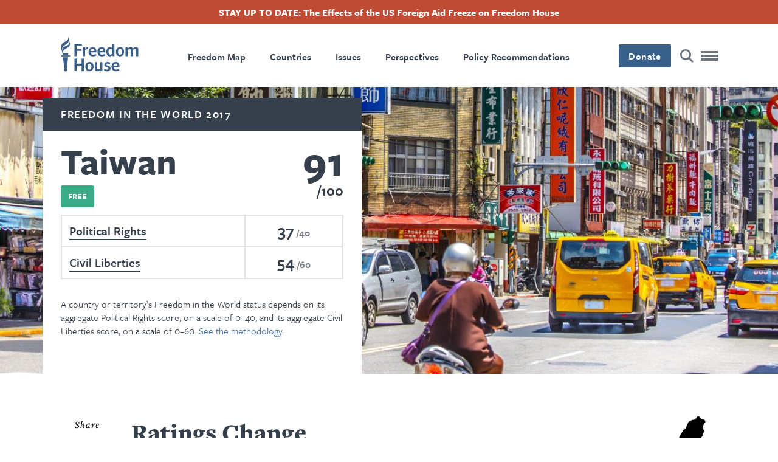

--- FILE ---
content_type: text/html; charset=UTF-8
request_url: https://freedomhouse.org/country/taiwan/freedom-world/2017
body_size: 16271
content:
<!DOCTYPE html>
<html lang="en" dir="ltr" class="has-alert-bar hide-title" prefix="content: http://purl.org/rss/1.0/modules/content/  dc: http://purl.org/dc/terms/  foaf: http://xmlns.com/foaf/0.1/  og: http://ogp.me/ns#  rdfs: http://www.w3.org/2000/01/rdf-schema#  schema: http://schema.org/  sioc: http://rdfs.org/sioc/ns#  sioct: http://rdfs.org/sioc/types#  skos: http://www.w3.org/2004/02/skos/core#  xsd: http://www.w3.org/2001/XMLSchema# ">
  <head>
    <meta charset="utf-8" />
<meta name="description" content="See the Freedom in the World 2017 score and learn about democracy and freedom in Taiwan." />
<link rel="canonical" href="https://freedomhouse.org/country/taiwan/freedom-world/2017" />
<link rel="image_src" href="https://freedomhouse.org/sites/default/files/styles/1380x450_fp_and_crop_/public/2020-02/Taiwan.jpg?h=ddb4ce4b&amp;itok=-HVBG_6M" />
<meta name="google" content="2OCHclTWpVGNQzrZ6kz0pRpxN-Z2PJstfT9zpwte8rE,rcQVxlbjNn332cIiwfgtLr8O7TzXfBnwh7bBZTpCkrI" />
<meta property="og:site_name" content="Freedom House" />
<meta property="og:type" content="article" />
<meta property="og:url" content="https://freedomhouse.org/country/taiwan/freedom-world/2017" />
<meta property="og:title" content="Taiwan: Freedom in the World 2017 Country Report | Freedom House" />
<meta property="og:description" content="See the Freedom in the World 2017 score and learn about democracy and freedom in Taiwan." />
<meta property="og:image" content="https://freedomhouse.org/sites/default/files/styles/1380x450_fp_and_crop_/public/2020-02/Taiwan.jpg?h=ddb4ce4b&amp;itok=-HVBG_6M" />
<meta property="og:image:width" content="1380" />
<meta property="og:image:height" content="450" />
<meta property="og:image:alt" content="Taipei, Taiwan. Editorial credit: beeboys / Shutterstock.com" />
<meta name="twitter:card" content="summary_large_image" />
<meta name="twitter:description" content="See the Freedom in the World 2017 score and learn about democracy and freedom in Taiwan." />
<meta name="twitter:title" content="Taiwan: Freedom in the World 2017 Country Report | Freedom House" />
<meta name="twitter:site" content="@freedomhouse" />
<meta name="twitter:site:id" content="18270066" />
<meta name="twitter:creator:id" content="18270066" />
<meta name="twitter:creator" content="@freedomhouse" />
<meta name="twitter:image" content="https://freedomhouse.org/sites/default/files/styles/1380x450_fp_and_crop_/public/2020-02/Taiwan.jpg?h=ddb4ce4b&amp;itok=-HVBG_6M" />
<meta name="twitter:image:alt" content="Taipei, Taiwan. Editorial credit: beeboys / Shutterstock.com" />
<meta name="Generator" content="Drupal 10 (https://www.drupal.org)" />
<meta name="MobileOptimized" content="width" />
<meta name="HandheldFriendly" content="true" />
<meta name="viewport" content="width=device-width, initial-scale=1.0" />
<script type="application/ld+json">{
    "@context": "https://schema.org",
    "@graph": [
        {
            "@type": "Report",
            "name": "Taiwan",
            "headline": "Taiwan",
            "image": {
                "@type": "ImageObject",
                "url": "https://freedomhouse.org/sites/default/files/styles/1380x450_fp_and_crop_/public/2020-02/Taiwan.jpg?h=ddb4ce4b\u0026itok=-HVBG_6M"
            },
            "datePublished": "Fri, 02/28/2020 - 17:46",
            "dateModified": "Tue, 05/05/2020 - 21:37",
            "isAccessibleForFree": "True",
            "author": {
                "@type": "Organization",
                "@id": "https://freedomhouse.org/",
                "name": "Freedom House",
                "url": "https://freedomhouse.org/"
            },
            "publisher": {
                "@type": "Organization",
                "@id": "https://freedomhouse.org/",
                "name": "Freedom House",
                "url": "https://freedomhouse.org/"
            },
            "mainEntityOfPage": "https://freedomhouse.org/country/taiwan/freedom-world/2017"
        }
    ]
}</script>
<link rel="icon" href="/sites/default/files/favicon.ico" type="image/vnd.microsoft.icon" />
<link rel="alternate" hreflang="en" href="https://freedomhouse.org/country/taiwan/freedom-world/2017" />
<script>window.a2a_config=window.a2a_config||{};a2a_config.callbacks=[];a2a_config.overlays=[];a2a_config.templates={};</script>

    <title>Taiwan: Freedom in the World 2017 Country Report | Freedom House</title>
    <link rel="stylesheet" media="all" href="/themes/contrib/stable/css/system/components/align.module.css?t7c0aa" />
<link rel="stylesheet" media="all" href="/themes/contrib/stable/css/system/components/fieldgroup.module.css?t7c0aa" />
<link rel="stylesheet" media="all" href="/themes/contrib/stable/css/system/components/container-inline.module.css?t7c0aa" />
<link rel="stylesheet" media="all" href="/themes/contrib/stable/css/system/components/clearfix.module.css?t7c0aa" />
<link rel="stylesheet" media="all" href="/themes/contrib/stable/css/system/components/details.module.css?t7c0aa" />
<link rel="stylesheet" media="all" href="/themes/contrib/stable/css/system/components/hidden.module.css?t7c0aa" />
<link rel="stylesheet" media="all" href="/themes/contrib/stable/css/system/components/item-list.module.css?t7c0aa" />
<link rel="stylesheet" media="all" href="/themes/contrib/stable/css/system/components/js.module.css?t7c0aa" />
<link rel="stylesheet" media="all" href="/themes/contrib/stable/css/system/components/nowrap.module.css?t7c0aa" />
<link rel="stylesheet" media="all" href="/themes/contrib/stable/css/system/components/position-container.module.css?t7c0aa" />
<link rel="stylesheet" media="all" href="/themes/contrib/stable/css/system/components/reset-appearance.module.css?t7c0aa" />
<link rel="stylesheet" media="all" href="/themes/contrib/stable/css/system/components/resize.module.css?t7c0aa" />
<link rel="stylesheet" media="all" href="/themes/contrib/stable/css/system/components/system-status-counter.css?t7c0aa" />
<link rel="stylesheet" media="all" href="/themes/contrib/stable/css/system/components/system-status-report-counters.css?t7c0aa" />
<link rel="stylesheet" media="all" href="/themes/contrib/stable/css/system/components/system-status-report-general-info.css?t7c0aa" />
<link rel="stylesheet" media="all" href="/themes/contrib/stable/css/system/components/tablesort.module.css?t7c0aa" />
<link rel="stylesheet" media="all" href="/themes/contrib/stable/css/core/components/progress.module.css?t7c0aa" />
<link rel="stylesheet" media="all" href="/themes/contrib/stable/css/core/components/ajax-progress.module.css?t7c0aa" />
<link rel="stylesheet" media="all" href="/modules/contrib/webform/css/webform.element.details.toggle.css?t7c0aa" />
<link rel="stylesheet" media="all" href="/modules/contrib/webform/css/webform.element.message.css?t7c0aa" />
<link rel="stylesheet" media="all" href="/modules/contrib/webform/css/webform.form.css?t7c0aa" />
<link rel="stylesheet" media="all" href="/modules/contrib/addtoany/css/addtoany.css?t7c0aa" />
<link rel="stylesheet" media="all" href="/modules/contrib/ckeditor_accordion/css/accordion.frontend.css?t7c0aa" />
<link rel="stylesheet" media="all" href="/core/modules/layout_discovery/layouts/onecol/onecol.css?t7c0aa" />
<link rel="stylesheet" media="all" href="/modules/contrib/paragraphs/css/paragraphs.unpublished.css?t7c0aa" />
<link rel="stylesheet" media="all" href="/modules/contrib/simple_popup_blocks/css/simple_popup_blocks.css?t7c0aa" />
<link rel="stylesheet" media="all" href="/modules/contrib/webform/css/webform.ajax.css?t7c0aa" />
<link rel="stylesheet" media="all" href="/modules/contrib/webform/css/webform.theme.classy.css?t7c0aa" />
<link rel="stylesheet" media="all" href="/themes/contrib/stable/css/core/assets/vendor/normalize-css/normalize.css?t7c0aa" />
<link rel="stylesheet" media="all" href="/themes/contrib/stable/css/core/normalize-fixes.css?t7c0aa" />
<link rel="stylesheet" media="all" href="/themes/contrib/classy/css/components/action-links.css?t7c0aa" />
<link rel="stylesheet" media="all" href="/themes/contrib/classy/css/components/breadcrumb.css?t7c0aa" />
<link rel="stylesheet" media="all" href="/themes/contrib/classy/css/components/button.css?t7c0aa" />
<link rel="stylesheet" media="all" href="/themes/contrib/classy/css/components/collapse-processed.css?t7c0aa" />
<link rel="stylesheet" media="all" href="/themes/contrib/classy/css/components/container-inline.css?t7c0aa" />
<link rel="stylesheet" media="all" href="/themes/contrib/classy/css/components/details.css?t7c0aa" />
<link rel="stylesheet" media="all" href="/themes/contrib/classy/css/components/exposed-filters.css?t7c0aa" />
<link rel="stylesheet" media="all" href="/themes/contrib/classy/css/components/field.css?t7c0aa" />
<link rel="stylesheet" media="all" href="/themes/contrib/classy/css/components/form.css?t7c0aa" />
<link rel="stylesheet" media="all" href="/themes/contrib/classy/css/components/icons.css?t7c0aa" />
<link rel="stylesheet" media="all" href="/themes/contrib/classy/css/components/inline-form.css?t7c0aa" />
<link rel="stylesheet" media="all" href="/themes/contrib/classy/css/components/item-list.css?t7c0aa" />
<link rel="stylesheet" media="all" href="/themes/contrib/classy/css/components/link.css?t7c0aa" />
<link rel="stylesheet" media="all" href="/themes/contrib/classy/css/components/links.css?t7c0aa" />
<link rel="stylesheet" media="all" href="/themes/contrib/classy/css/components/menu.css?t7c0aa" />
<link rel="stylesheet" media="all" href="/themes/contrib/classy/css/components/more-link.css?t7c0aa" />
<link rel="stylesheet" media="all" href="/themes/contrib/classy/css/components/pager.css?t7c0aa" />
<link rel="stylesheet" media="all" href="/themes/contrib/classy/css/components/tabledrag.css?t7c0aa" />
<link rel="stylesheet" media="all" href="/themes/contrib/classy/css/components/tableselect.css?t7c0aa" />
<link rel="stylesheet" media="all" href="/themes/contrib/classy/css/components/tablesort.css?t7c0aa" />
<link rel="stylesheet" media="all" href="/themes/contrib/classy/css/components/tabs.css?t7c0aa" />
<link rel="stylesheet" media="all" href="/themes/contrib/classy/css/components/textarea.css?t7c0aa" />
<link rel="stylesheet" media="all" href="/themes/contrib/classy/css/components/ui-dialog.css?t7c0aa" />
<link rel="stylesheet" media="all" href="/themes/contrib/classy/css/components/messages.css?t7c0aa" />
<link rel="stylesheet" media="all" href="/themes/contrib/classy/css/components/progress.css?t7c0aa" />
<link rel="stylesheet" media="all" href="/themes/custom/ts_freedomhouse/js/lib/aos-animation/aos.css?t7c0aa" />
<link rel="stylesheet" media="all" href="/themes/custom/ts_freedomhouse/js/lib/splitting/splitting.css?t7c0aa" />
<link rel="stylesheet" media="all" href="/themes/custom/ts_freedomhouse/dist/main.css?t7c0aa" />

    <link rel="stylesheet" href="https://use.typekit.net/ydk7xlb.css">
    <script type="application/json" data-drupal-selector="drupal-settings-json">{"path":{"baseUrl":"\/","pathPrefix":"","currentPath":"node\/2498","currentPathIsAdmin":false,"isFront":false,"currentLanguage":"en"},"pluralDelimiter":"\u0003","suppressDeprecationErrors":true,"gtag":{"tagId":"","consentMode":false,"otherIds":[],"events":[],"additionalConfigInfo":[]},"ajaxPageState":{"libraries":"[base64]","theme":"ts_freedomhouse","theme_token":null},"ajaxTrustedUrl":{"form_action_p_pvdeGsVG5zNF_XLGPTvYSKCf43t8qZYSwcfZl2uzM":true},"gtm":{"tagId":null,"settings":{"data_layer":"dataLayer","include_classes":false,"allowlist_classes":"google\nnonGooglePixels\nnonGoogleScripts\nnonGoogleIframes","blocklist_classes":"customScripts\ncustomPixels","include_environment":true,"environment_id":"env-2","environment_token":"3S_-G9VkAiUNDDX1WIo-Mg"},"tagIds":["GTM-MDVVC3S"]},"parallax_bg":[{"selector":".report-code-tnr .paragraph--type--full-width-cta, .report-code-ppi .paragraph--type--full-width-cta","description":"","position":"0","speed":0.2}],"simple_popup_blocks":{"settings":[{"identifier":"block-politicalprisonersinitiativepopup","uid":"ppi_person_profiles","type":"1","css_selector":"1","layout":"4","visit_counts":"0","overlay":"1","trigger_method":"1","trigger_selector":".media--type-person-profile .expand-card-button","enable_escape":"1","delay":0,"minimize":0,"close":"1","use_time_frequency":0,"time_frequency":"3600","show_minimized_button":0,"width":"1","cookie_expiry":"0","status":"1","trigger_width":null}]},"ckeditorAccordion":{"accordionStyle":{"collapseAll":1,"keepRowsOpen":0,"animateAccordionOpenAndClose":1,"openTabsWithHash":1,"allowHtmlInTitles":0}},"field_group":{"html_element":{"mode":"full_content","context":"view","settings":{"classes":"shortcode shortcode-section","show_empty_fields":false,"id":"","element":"h2","show_label":false,"label_element":"h3","label_element_classes":"","attributes":"","effect":"none","speed":"fast"}}},"ajax":[],"user":{"uid":0,"permissionsHash":"2cfab7706dda1874e087dc3494627378a15990a17ba39e1dacf68e4c201b3daa"}}</script>
<script src="/core/misc/drupalSettingsLoader.js?v=10.5.4"></script>
<script src="/modules/contrib/google_tag/js/gtag.js?t7c0aa"></script>
<script src="/modules/contrib/google_tag/js/gtm.js?t7c0aa"></script>

  </head>
  <body class="country-narrative-type-freedom-in-the-world country-narrative-report-code-fiw path-node page-node-type-report-year-country">
    <!-- Grid Layout Checker -->
        <!-- END Grid Layout Checker -->

    <a href="#main-content" class="visually-hidden focusable skip-link">
      Skip to main content
    </a>

    <div id="accessibility-url">
      <a href="/accessibility" class="visually-hidden focusable skip-link">
		    Accessibility
      </a>
    </div>

    <noscript><iframe src="https://www.googletagmanager.com/ns.html?id=GTM-MDVVC3S&gtm_auth=3S_-G9VkAiUNDDX1WIo-Mg&gtm_preview=env-2&gtm_cookies_win=x"
                  height="0" width="0" style="display:none;visibility:hidden"></iframe></noscript>

      <div class="dialog-off-canvas-main-canvas" data-off-canvas-main-canvas>
      <header id="page-header">
          <div id="block-alertbar" data-block-plugin-id="block_content:2ae77377-87eb-47d0-9083-9f8f798dc802" class="block block-block-content block-block-content2ae77377-87eb-47d0-9083-9f8f798dc802 alert-bar">
                            <a href="/effects-us-foreign-aid-freeze-freedom-house">
                      
            <div class="clearfix text-formatted field field--name-body field--type-text-with-summary field--label-hidden field__item"><p>STAY UP TO DATE: The Effects of the US Foreign Aid Freeze on Freedom House</p>
</div>
      
                      </a>
                </div>

        <div class="language-switcher-language-url block block-language block-language-blocklanguage-interface" id="block-languageswitcher" role="navigation" data-block-plugin-id="language_block:language_interface">
  
    
      
  </div>

    <div class="container">
      <div class="top-row content-side-padding">
        <div class="site-logo">
          <a href="https://freedomhouse.org/"><img src="/themes/custom/ts_freedomhouse/logo.svg" alt="Freedom House Logo - Torch next to words Freedom House"/></a>
        </div>
        <nav role="navigation" aria-labelledby="block-primarynavigation-menu" id="block-primarynavigation" data-block-plugin-id="system_menu_block:primary-navigation" class="block block-menu navigation menu--primary-navigation">
            
  <h2 class="visually-hidden" id="block-primarynavigation-menu">Primary Navigation</h2>
  

        
              <ul class="menu">
                    <li class="menu-item">
        <a href="/explore-the-map" data-drupal-link-system-path="node/178">Freedom Map</a>
              </li>
                <li class="menu-item">
        <a href="/country/scores" data-drupal-link-system-path="node/183">Countries</a>
              </li>
                <li class="menu-item">
        <a href="/issues" data-drupal-link-system-path="node/351">Issues</a>
              </li>
                <li class="menu-item">
        <a href="/perspectives" data-drupal-link-system-path="node/3203">Perspectives</a>
              </li>
                <li class="menu-item">
        <a href="/policy-recommendations" data-drupal-link-system-path="node/352">Policy Recommendations</a>
              </li>
        </ul>
  


  </nav>

        <div class="main-nav__right">
          <div class="donate-button">
            <button class="button blue" onclick="window.location.href = 'https://connect.clickandpledge.com/w/Form/bff8aefe-8dd8-4ec4-84cd-96d55f9b5fa1?638073202180975148'">Donate</button>
          </div>

          <a href="/search/" class="search-button" aria-label="Search" title="Search"></a>

          <button class="menu-toggle" aria-label="Open mobile menu" title="Menu Toggle">
            <div class="ts-menu-toggle-wrapper">
              <span></span>
            </div>
          </button>
        </div>
      </div>
    </div>
    <div class="mega-menu mobile-menu-target">
      <span class="hr"></span>
      <div class="grid">
        <div class="mega-menu__left">
                    <div class="mega-custom-block">Expanding Freedom and Democracy</div>
          <nav role="navigation" aria-labelledby="block-quicklinks-menu" id="block-quicklinks" data-block-plugin-id="system_menu_block:quicklinks" class="block block-menu navigation menu--quicklinks">
      
  <h2 id="block-quicklinks-menu">Quicklinks</h2>
  

        
              <ul class="menu">
                    <li class="menu-item">
        <a href="/perspectives" data-drupal-link-system-path="node/3203">Perspectives Blog</a>
              </li>
                <li class="menu-item">
        <a href="/country/scores" data-drupal-link-system-path="node/183">Find A Country</a>
              </li>
                <li class="menu-item">
        <a href="/explore-the-map" data-drupal-link-system-path="node/178">Explore The Map</a>
              </li>
                <li class="menu-item">
        <a href="/events" data-drupal-link-system-path="node/344">Events</a>
              </li>
        </ul>
  


  </nav>

          <div class="hr mobile"></div>
        </div>
        <nav role="navigation" aria-labelledby="block-megamenu-menu" id="block-megamenu" data-block-plugin-id="system_menu_block:mega-menu" class="block block-menu navigation menu--mega-menu">
            
  <h2 class="visually-hidden" id="block-megamenu-menu">Mega Menu</h2>
  

        
              <ul class="menu">
                    <li class="menu-item menu-item--expanded">
        <a href="/reports" data-drupal-link-system-path="node/387">Reports</a>
                                <ul class="menu">
                    <li class="menu-item">
        <a href="/report/freedom-world" data-drupal-link-system-path="taxonomy/term/51">Freedom in the World</a>
              </li>
                <li class="menu-item">
        <a href="/report/freedom-net" data-drupal-link-system-path="taxonomy/term/42">Freedom on the Net</a>
              </li>
                <li class="menu-item">
        <a href="/report/nations-transit" data-drupal-link-system-path="taxonomy/term/50">Nations in Transit</a>
              </li>
                <li class="menu-item">
        <a href="/report/transnational-repression" data-drupal-link-system-path="node/3884">Transnational Repression</a>
              </li>
                <li class="menu-item">
        <a href="/report/election-watch-digital-age" data-drupal-link-system-path="node/3706">Election Watch for the Digital Age</a>
              </li>
                <li class="menu-item">
        <a href="https://freedomhouse.org/report/china-dissent-monitor">China Dissent Monitor</a>
              </li>
                <li class="menu-item">
        <a href="/reports/publication-archives" data-drupal-link-system-path="node/488">Archives</a>
              </li>
        </ul>
  
              </li>
                <li class="menu-item menu-item--expanded">
        <a href="/issues" data-drupal-link-system-path="node/351">Our Issues</a>
                                <ul class="menu">
                    <li class="menu-item">
        <a href="https://freedomhouse.org/issues/countering-authoritarianism">Countering Authoritarianism</a>
              </li>
                <li class="menu-item">
        <a href="https://freedomhouse.org/issues/supporting-defenders-democratic-change">Supporting Defenders for Democratic Change</a>
              </li>
                <li class="menu-item">
        <a href="https://freedomhouse.org/issues/promoting-global-democratic-landscape">Promoting a Global Democratic Landscape</a>
              </li>
        </ul>
  
              </li>
                <li class="menu-item menu-item--expanded">
        <a href="/programs" data-drupal-link-system-path="node/447">Programs</a>
                                <ul class="menu">
                    <li class="menu-item">
        <a href="/report/free-them-all" data-drupal-link-system-path="node/5842">Free Them All: The Fred Hiatt Program to Free Political Prisoners</a>
              </li>
        </ul>
  
              </li>
                <li class="menu-item menu-item--expanded">
        <a href="/policy-recommendations" data-drupal-link-system-path="node/352">Policy Recommendations</a>
                                <ul class="menu">
                    <li class="menu-item">
        <a href="/policy-recommendations/joint-statements-testimonies-and-advocacy" data-drupal-link-system-path="node/372">Testimony and Advocacy Letters</a>
              </li>
                <li class="menu-item">
        <a href="/issues/strengthening-us-democracy" data-drupal-link-system-path="taxonomy/term/64">Strengthening US Democracy</a>
              </li>
        </ul>
  
              </li>
                <li class="menu-item">
        <a href="/country/scores" data-drupal-link-system-path="node/183">Countries</a>
              </li>
                <li class="menu-item">
        <a href="/events" data-drupal-link-system-path="node/344">Events</a>
              </li>
                <li class="menu-item">
        <a href="/perspectives" data-drupal-link-system-path="node/3203">Perspectives Blog</a>
              </li>
                <li class="menu-item menu-item--expanded">
        <a href="/news-releases-statements" data-drupal-link-system-path="node/2121">News Releases &amp; Statements</a>
                                <ul class="menu">
                    <li class="menu-item">
        <a href="/news-releases-statements/media-center" data-drupal-link-system-path="node/6640">Media Center</a>
              </li>
        </ul>
  
              </li>
                <li class="menu-item menu-item--expanded">
        <a href="/about-us" data-drupal-link-system-path="node/337">About Us</a>
                                <ul class="menu">
                    <li class="menu-item">
        <a href="/about-us/our-history" data-drupal-link-system-path="node/343">History</a>
              </li>
                <li class="menu-item">
        <a href="/about-us/board-leadership" data-drupal-link-system-path="node/338">Board and Leadership</a>
              </li>
                <li class="menu-item">
        <a href="/about-us/our-experts" data-drupal-link-system-path="node/342">Our Experts</a>
              </li>
                <li class="menu-item">
        <a href="/ways-to-give" data-drupal-link-system-path="node/3814">Ways to Give</a>
              </li>
                <li class="menu-item">
        <a href="/about-us/financials" data-drupal-link-system-path="node/345">Financials</a>
              </li>
                <li class="menu-item">
        <a href="https://freedomhouse.org/careers">Careers</a>
              </li>
                <li class="menu-item">
        <a href="/about-us/contact-us" data-drupal-link-system-path="node/346">Contact Us</a>
              </li>
        </ul>
  
              </li>
                <li class="menu-item">
        <a href="/manage-subscriptions" data-drupal-link-system-path="node/2123">Sign Up for Updates</a>
              </li>
        </ul>
  


  </nav>

      </div>
      <div class="mega-menu-bottom">
      </div>
    </div>
      </header>

  <div  class="region region-content" id="main-content" role="main">
  <div data-drupal-messages-fallback class="hidden"></div>
<div id="block-ts-freedomhouse-content" data-block-plugin-id="system_main_block" class="block block-system block-system-main-block">
  
    
        <div class="layout layout--onecol">
    <div  class="layout__region layout__region--content">
      
  <div class="field field--name-field-header field--type-entity-reference-revisions field--label-hidden basic-page-header-field field__item">  <div class="layout layout--onecol">
    <div  class="layout__region layout__region--content">
      
            <div class="field field--name-frho-datasets-scorecard field--type-ds field--label-hidden field__item">
<div class="scorecard-wrapper grid">
  <div class="scorecard parent-report status-free">
              <a href="/report/freedom-world/2017/populists-and-autocrats-dual-threat-global-democracy">Freedom in the World 2017</a>
      </div>

    <div class="scorecard fiw 2017">
    <div class="header">
      <div class="title-wrapper">
                  <h2 class="scorecard-header large-text">Taiwan</h2>
                <div class="country-status status-free">Free</div>
              </div>
      <div class="score-wrapper">
        <div class="country-score">91</div>
        <div class="country-score-max">100</div>
      </div>
    </div>

    <table class="score-details">
                        <tr>
                          <td class="country-status"><span class="score-code">PR</span> <span class="score-name"><a href="#PR">Political Rights</a></span></td>
                        <td class="country-score">
              <span class="country-score-actual">37</span>
              <span class="country-score-max">40</span>
            </td>
          </tr>
                                <tr>
                          <td class="country-status"><span class="score-code">CL</span> <span class="score-name"><a href="#CL">Civil Liberties</a></span></td>
                        <td class="country-score">
              <span class="country-score-actual">54</span>
              <span class="country-score-max">60</span>
            </td>
          </tr>
                                </table>
        <div class="score-clarity">
                        A country or territory’s Freedom in the World status depends on its aggregate Political Rights score, on a scale of 0–40, and its aggregate Civil Liberties score, on a scale of 0–60.
                          <a href="/reports/freedom-world/freedom-world-research-methodology">See the methodology.</a>
                    
    </div>
  </div>
  </div>
</div>
      
            <div class="field field--name-field-image field--type-entity-reference field--label-hidden field__item"><article class="media media--type-image media--view-mode-basic-hero">
  
      
            <div class="field field--name-image field--type-image field--label-hidden field__item">    <picture>
                  <source srcset="/sites/default/files/styles/1940x562_fp_scale_crop_/public/2020-02/Taiwan.jpg.webp?itok=944axcKy 1x" media="(min-width: 1441px)" type="image/webp" width="1940" height="562"/>
              <source srcset="/sites/default/files/styles/1380x450_fp_and_crop_/public/2020-02/Taiwan.jpg?h=ddb4ce4b&amp;itok=-HVBG_6M 1x" media="(min-width: 992px) and (max-width: 1440px)" type="image/jpeg" width="1380" height="450"/>
              <source srcset="/sites/default/files/styles/1380x450_fp_and_crop_/public/2020-02/Taiwan.jpg?h=ddb4ce4b&amp;itok=-HVBG_6M 1x" media="(min-width: 768px) and (max-width: 991px)" type="image/jpeg" width="1380" height="450"/>
              <source srcset="/sites/default/files/styles/768x400_fp_scale_crop_/public/2020-02/Taiwan.jpg.webp?itok=_3atcaqE 1x" media="(min-width: 401px) and (max-width: 767px)" type="image/webp" width="768" height="400"/>
              <source srcset="/sites/default/files/styles/400x280_fp_scale_crop_/public/2020-02/Taiwan.jpg.webp?itok=MDZ2Q6G7 1x" media="(min-width: 0px) and (max-width: 400px)" type="image/webp" width="400" height="280"/>
                  <img loading="lazy" width="400" height="280" src="/sites/default/files/styles/400x280_fp_scale_crop_/public/2020-02/Taiwan.jpg.webp?itok=MDZ2Q6G7" alt="Taipei, Taiwan. Editorial credit: beeboys / Shutterstock.com" typeof="foaf:Image" />

  </picture>

</div>
      
  </article>
</div>
      
    </div>
  </div>

</div>

            <div class="field field--name-frho-common-small-header-image field--type-ds field--label-hidden field__item"><img src="/sites/default/files/styles/768x400_fp_scale_crop_/public/2020-02/Taiwan.jpg.webp?itok=_3atcaqE" width="768" height="400" alt="" loading="lazy" typeof="foaf:Image" class="image-style-_68x400-fp-scale-crop-" />

</div>
      
<div  class="main-wrapper">
    
  <div class="share-buttons-wrapper grid">
    <!-- Go to www.addthis.com/dashboard to customize your tools -->
  <div class="container share-buttons a2a_kit">
    <a class="a2a_button_facebook" href=" " title="Facebook" aria-label="Share this page on Facebook">
      <img src="/themes/custom/ts_freedomhouse/img/share-facebook.svg" alt="Facebook" width="30" height="30">
    </a>
    <a class="a2a_button_twitter" href=" " title="Twitter" aria-label="Share this page on Twitter">
      <img src="/themes/custom/ts_freedomhouse/img/share-twitter.svg" alt="Twitter" width="30" height="30">
    </a>
    <a class="a2a_button_email" href=" " title="Email" aria-label="Share this page via email" target="_blank">
      <img src="/themes/custom/ts_freedomhouse/img/share-email.svg" alt="Email" width="30" height="30">
    </a>
          <a class="print-button" href="javascript:window.print()" aria-label="Print"><span></span></a>
      </div>

  </div>

            <div class="field field--name-field-dataset field--type-entity-reference field--label-hidden field__item">
      <div class="field field--name-field-data field--type-entity-reference field--label-hidden field__items">
              <div class="field__item"><div class="paragraph--type--text">
  <div class="field--name-field-text">
<h2  class="shortcode shortcode-section">
  
      <a class="data-link" name="header1"></a>
    <span class="data-code" name="header1">header1</span>
  
  <span class="data-label">Ratings Change</span>

</h2>
</div>

<div class="field--name-field-text section">
      <p>Taiwan’s civil liberties rating improved from 2 to 1 due to demonstrations of media independence and academic freedom in recent years, including in media coverage of the 2016 elections.</p>

  </div>
</div>
</div>
              <div class="field__item"><div class="paragraph--type--text">
  <div class="field--name-field-text">
<h2  class="shortcode shortcode-section">
  
      <a class="data-link" name="header2"></a>
    <span class="data-code" name="header2">header2</span>
  
  <span class="data-label">Overview</span>

</h2>
</div>

<div class="field--name-field-text section">
      <p>Taiwan’s vibrant and competitive democratic system has allowed three peaceful transfers of power between rival parties since 2000, and protections for civil liberties are generally robust. Ongoing concerns include Chinese efforts to influence policymaking and some sectors of the economy, foreign migrant workers’ vulnerability to exploitation, and disputes over the land and housing rights of both ordinary citizens and Taiwan’s indigenous people.</p>

  </div>
</div>
</div>
              <div class="field__item"><div class="paragraph--type--text">
  <div class="field--name-field-text">
<h2  class="shortcode shortcode-section">
  
      <a class="data-link" name="header3"></a>
    <span class="data-code" name="header3">header3</span>
  
  <span class="data-label">Key Developments in 2016</span>

</h2>
</div>

<div class="field--name-field-text section">
      <ul>
<li>The opposition Democratic Progressive Party (DPP) won a sweeping victory in January general elections, capturing both the presidency and a majority in the Legislative Yuan.</li>
<li>A scandal over weak oversight of the state-controlled Mega Financial Holdings Company forced the head of Taiwan’s top financial regulator to step down in October.</li>
<li>Also in October, the DPP introduced draft legislation that would formally recognize same-sex marriage.</li>
</ul>

  </div>
</div>
</div>
              <div class="field__item"><div class="paragraph--type--text">
  <div class="field--name-field-text">
<h2  class="shortcode shortcode-section">
  
      <a class="data-link" name="header4"></a>
    <span class="data-code" name="header4">header4</span>
  
  <span class="data-label">Executive Summary</span>

</h2>
</div>

<div class="field--name-field-text section">
      <p>Amid widespread dissatisfaction with a slowing economy and the incumbent Kuomintang (KMT) government’s policy of closer ties with China, voters handed the opposition DPP a resounding victory in January general elections. Tsai Ing-wen, the DPP’s chairperson, became the country’s first female president, and the party won a substantial legislative majority.</p>
<p>The new government subsequently made commitments to better protect the rights of marginalized and vulnerable populations, including indigenous communities, foreign migrant workers, and LGBT (lesbian, gay, bisexual, and transgender) people. The administration also faced concern over a perceived lack of oversight of state-controlled financial institutions and the need for a reform of housing laws to secure residency rights in the context of development projects.</p>

  </div>
</div>
</div>
              <div class="field__item"></div>
              <div class="field__item"><div class="paragraph--type--text">
  <div class="field--name-field-text">
<h2  class="shortcode shortcode-section">
  
      <a class="data-link" name="PR"></a>
    <span class="data-code" name="PR">PR</span>
  
  <span class="data-label">Political Rights</span>

</h2>
</div>


<div class="lovey-block text-paragraph">
      <div class="paragraph--type--text">
  <div class="field--name-field-text">
<h2  class="shortcode shortcode-section">
  
      <a class="data-link" name="A"></a>
    <span class="data-code" name="A">A</span>
  
  <span class="data-label">Electoral Process</span>

</h2>
</div>

<div class="field--name-field-text section">
      <p>The president, who is directly elected for up to two four-year terms, appoints the premier with the consent of the national legislature (Legislative Yuan), which consists of 113 members serving four-year terms. The Executive Yuan, or cabinet, is made up of ministers appointed by the president on the recommendation of the premier. The three other branches of government are the judiciary (Judicial Yuan), a watchdog body (Control Yuan), and a branch responsible for civil-service examinations (Examination Yuan). Direct elections for both the president, held since 1996, and for the legislature, held since 1991, have been considered generally free.</p>
<p>In the January 2016 general elections, Tsai of the DPP won 56 percent of the presidential vote, followed by the KMT’s Eric Chu Li-lun with 31 percent and James Soong Chu-yu of the People First Party (PFP) with 12.8 percent. Tsai’s margin of victory was the largest since presidential elections were first held in 1996. The DPP also won 68 out of 113 seats in the Legislative Yuan, leaving the KMT with 35, the New Power Party with 5, PFP with 3, and the Non-Partisan Solidarity Union and an independent with 1 seat each. </p>
<p>Elections in Taiwan are administered by the Central Election Commission. The law mandates that no political party may hold more than one-third of the seats on the commission. Since 2007, instances of vote buying and other electoral irregularities have gradually waned thanks to tighter enforcement of anticorruption laws.</p>

  </div>


<div class="lovey-block text-paragraph">
      
      
      
  </div>
</div>

      <div class="paragraph--type--text">
  <div class="field--name-field-text">
<h2  class="shortcode shortcode-section">
  
      <a class="data-link" name="B"></a>
    <span class="data-code" name="B">B</span>
  
  <span class="data-label">Political Pluralism and Participation</span>

</h2>
</div>

<div class="field--name-field-text section">
      <p>Taiwan’s multiparty system features vigorous competition between the two major parties, the KMT and the DPP. Opposition parties are able to function without interference.</p>
<p>The KMT, which governed Taiwan as an authoritarian, one-party state for decades until democratic reforms took hold in the 1980s and 90s, retained a considerable financial advantage over its rivals in recent years, benefitting from the fact that the business sector generally favored the party’s China-friendly policies. In contrast, the DPP has traditionally favored greater independence from China. The DPP’s victory in the 2016 presidential and legislative elections was seen as a public rejection of the KMT’s economic management and approach to relations with China. The results also led to Taiwan’s third peaceful transfer of power between parties, after previous handovers in 2000 and 2008.</p>
<p>Taiwan’s constitution grants all citizens the right to vote, including members of 16 indigenous tribes, who make up roughly 2 percent of the population. Six seats in the Legislative Yuan are reserved for indigenous candidates elected by indigenous voters. An additional two indigenous candidates won seats in 2016 through normal party-list voting.</p>

  </div>


<div class="lovey-block text-paragraph">
      
      
      
      
  </div>
</div>

      <div class="paragraph--type--text">
  <div class="field--name-field-text">
<h2  class="shortcode shortcode-section">
  
      <a class="data-link" name="C"></a>
    <span class="data-code" name="C">C</span>
  
  <span class="data-label">Functioning of Government</span>

</h2>
</div>

<div class="field--name-field-text section">
      <p>Though consideration of China necessarily plays a significant role in Taiwanese politics, elected officials in Taiwan are free to set and implement policy without undue interference from foreign or other unelected actors.</p>
<p>Corruption is significantly less pervasive than in the past, but it remains a problem. Politics and big business are closely intertwined, leading to malfeasance in government procurement. In August 2016, the state-controlled financial institution Mega Financial Holding Company was heavily fined for breaching U.S. laws against money laundering, prompting concerns over the Taiwan government’s capacity to independently oversee the firm’s financial compliance. The chairman of the Financial Supervisory Commission, Taiwan’s top financial regulator, resigned in October as a result of the scandal. Also in August, seven Taiwan Railways Administration officials were convicted and sentenced for accepting sex-related services in exchange for business contracts over six years.</p>

  </div>


<div class="lovey-block text-paragraph">
      
      
      
  </div>
</div>

      
      
  </div>
</div>
</div>
              <div class="field__item"><div class="paragraph--type--text">
  <div class="field--name-field-text">
<h2  class="shortcode shortcode-section">
  
      <a class="data-link" name="CL"></a>
    <span class="data-code" name="CL">CL</span>
  
  <span class="data-label">Civil Liberties</span>

</h2>
</div>


<div class="lovey-block text-paragraph">
      <div class="paragraph--type--text">
  <div class="field--name-field-text">
<h2  class="shortcode shortcode-section">
  
      <a class="data-link" name="D"></a>
    <span class="data-code" name="D">D</span>
  
  <span class="data-label">Freedom of Expression and Belief</span>

</h2>
</div>

<div class="field--name-field-text section">
      <p>Taiwan’s media reflect a diversity of views and report aggressively on government policies and corruption allegations, though many outlets display strong party affiliation in their coverage. Beijing has sought to exert influence on Taiwanese media. A number of media owners have significant business interests in China or rely on advertising by Chinese companies, leaving them vulnerable to pressure and prone to self-censorship on topics considered sensitive by the Chinese government. In recent years, Taiwanese regulators have successfully resisted proposed mergers that would have placed important media outlets in the hands of businessmen with significant ties to China, and the Taiwanese press was able to report freely on the 2016 elections. The government does not restrict internet access.</p>
<p>Taiwanese of all faiths can worship freely. Religious organizations that choose to register with the government receive tax-exempt status. Educators in Taiwan can generally write and lecture without interference, and past practices—including prosecutions—aimed at restricting academics’ political activism have been rare in recent years. Private discussion is open and free, and there were no reports of the government illegally monitoring online communication.</p>

  </div>


<div class="lovey-block text-paragraph">
      
      
      
      
  </div>
</div>

      <div class="paragraph--type--text">
  <div class="field--name-field-text">
<h2  class="shortcode shortcode-section">
  
      <a class="data-link" name="E"></a>
    <span class="data-code" name="E">E</span>
  
  <span class="data-label">Associational and Organizational Rights</span>

</h2>
</div>

<div class="field--name-field-text section">
      <p>Taiwan’s Assembly and Parade Act, passed in 1988, enables authorities to prosecute protesters who fail to obtain a permit or follow orders to disperse, but freedom of assembly is largely respected in practice. In recent years, there has been an increase in youth-led demonstrations. More than 30 people were arrested during a July 2015 protest over proposed changes to the high school curriculum that were seen by some as pro-Beijing, but only five of the student protesters were eventually convicted in September 2016 on obstruction of justice and coercion charges linked to a break-in at the Ministry of Education, and none faced jail time. Separately, in May 2016, the new government dropped legal complaints against 126 student protesters who had occupied a government building as part of the so-called Sunflower Movement in 2014, which was prompted by concerns about a KMT-backed trade agreement with China.</p>
<p>All civic organizations must register with the government, though registration is freely granted. Nongovernmental organizations typically operate without harassment. </p>
<p>Trade unions are independent, and most workers enjoy freedom of association, though the government strictly regulates the right to strike. Among other barriers, teachers, workers in the defense industry, and government employees are prohibited from striking.</p>

  </div>


<div class="lovey-block text-paragraph">
      
      
      
  </div>
</div>

      <div class="paragraph--type--text">
  <div class="field--name-field-text">
<h2  class="shortcode shortcode-section">
  
      <a class="data-link" name="F"></a>
    <span class="data-code" name="F">F</span>
  
  <span class="data-label">Rule of Law</span>

</h2>
</div>

<div class="field--name-field-text section">
      <p>Taiwan’s judiciary is independent, and trials are generally fair. Police largely respect the ban on arbitrary detention, and attorneys are allowed to monitor interrogations to prevent torture. After a four-year moratorium on the use of the death penalty, the government reinstated the practice in 2010. Condemned inmates, after being sedated, are shot from behind at close range. Family members of inmates facing the death penalty are typically not informed about scheduled dates of executions. Authorities executed one inmate in 2016, down from six in 2015. </p>
<p>The constitution provides for the equality of all citizens, though the island’s indigenous people continue to face social and economic discrimination, leading to high unemployment levels, lower wages, and barriers to education and social services. In August 2016, President Tsai offered the government’s first formal apology to indigenous people for “the suffering and injustice you endured over the past 400 years.” She also announced the launch of a justice commission to investigate their historical mistreatment. Nonetheless, disputes over indigenous lands continue amid stalled efforts to pass legislation on indigenous autonomy.</p>
<p>Taiwanese law prohibits discrimination in employment based on sexual orientation, and violence against LGBT people is adequately addressed by police.</p>
<p>Taiwanese law does not allow for asylum or refugee status. However, in July 2016 a long-awaited draft bill to address the problem passed its first review by the Internal Administration Committee of the Legislative Yuan.</p>

  </div>


<div class="lovey-block text-paragraph">
      
      
      
      
  </div>
</div>

      <div class="paragraph--type--text">
  <div class="field--name-field-text">
<h2  class="shortcode shortcode-section">
  
      <a class="data-link" name="G"></a>
    <span class="data-code" name="G">G</span>
  
  <span class="data-label">Personal Autonomy and Individual Rights</span>

</h2>
</div>

<div class="field--name-field-text section">
      <p>Taiwan’s residents enjoy freedom of movement, and Taiwanese authorities have gradually eased restrictions on travel between Taiwan and China in recent years. A program launched in 2011 allows Chinese tourists to travel to Taiwan without supervision, with a cap on the daily number raised to 5,000 in 2015. However, Chinese authorities reportedly moved to reduce cross-strait tourism after the DPP government took office in 2016. </p>
<p>Urban renewal projects and conversions of agricultural land for industrial or residential use have been criticized for unfairly displacing residents. In August 2016, demonstrations were held to protest a lack of transparency and public consultation concerning planned demolitions of homes and local markets to make way for three major development projects in the city of Kaohsiung. Evictions and demolitions continued through October, even as protests persisted. Housing advocates have called for legal amendments to clarify residency rights, including protections against forced eviction, and establish an appeals system to review alleged violations.</p>
<p>The constitution guarantees women equal rights, though Taiwanese women continue to face discrimination in employment and compensation. The 2016 elections increased women’s overall political representation, with female candidates winning the presidency and a record 38 percent of seats in the Legislative Yuan. In October, the DPP introduced a draft bill in the Legislative Yuan that would formally recognize same-sex marriage. Amendments to the Nationality Act adopted in December eased regulations that limit access to citizenship for the foreign spouses of Taiwanese nationals.</p>
<p>Over 600,000 foreign migrants work in Taiwan, with a substantial number working as domestic helpers and fishermen; most come from Indonesia, Vietnam, Thailand, and the Philippines. Foreign domestic workers and fishermen are not covered by Taiwan’s Labour Standards Act, meaning they are excluded from minimum wage, overtime, and paid leave protections. As a result, foreign workers in these and other fields are at substantial risk of exploitation, with widespread accounts of unpaid wages, poor working conditions, and physical and sexual abuse, as well as extortion and fraud at the hands of recruitment and brokerage agencies. In July 2016, President Tsai publicly committed to improving protections for foreign workers, and the government promulgated new legislation that established stricter rules and stronger punishments to combat worker exploitation by Taiwanese fishing companies.</p>

  </div>


<div class="lovey-block text-paragraph">
      
      
      
      
  </div>
</div>

  </div>
</div>
</div>
          </div>
  </div>
      
            <div class="field field--name-frho-datasets-country-facts field--type-ds field--label-hidden field__item"><div class="country-facts  ">
  <div class="country-visuals">
    <span class="flag">
      <img src="/sites/default/files/styles/medium/public/flags/TWN.png.webp?itok=ZYyDsbv9" alt="" typeof="Image" class="image-style-medium" />


    </span>
    <span class="outline">
      <img src="/sites/default/files/styles/medium/public/country-outlines/TWN.png.webp?itok=Cy7GWxVl" alt="" typeof="Image" class="image-style-medium" />


    </span>
  </div>
  <div class="on-country">
    <h4 class="fact-label">On Taiwan</h4>
    <p>See all data, scores &amp; information on this country or territory.</p>
    <a class="more-link-w-arrow chevron-right" href="/country/taiwan">See More</a>
  </div>
  <h3 class="sidebar">Country Facts</h3>
  <ul class="facts">

          <li class="fact fact-population">
        <h4 class="fact-label">Population</h4>
        <div class="fact-value">23,570,000</div>
      </li>
    
    
    
          <li class="fact fact-wfs">
        <h4 class="world-freedom-score-label fact-label">Global Freedom Score</h4>
        <div class="world-freedom-score-value fact-value">
          <div class="country-score">
            <span class="country-score-actual">94</span>
            <span class="country-score-max">100</span>
            <span class="country-status status-free">free</span>
          </div>
        </div>
      </li>
    
          <li class="fact fact-ifs">
        <h4 class="internet-freedom-score-label fact-label">Internet Freedom Score</h4>
        <div class="internet-freedom-score-value fact-value">
          <div class="country-score">
            <span class="country-score-actual">79</span>
            <span class="country-score-max">100</span>
            <span class="country-status status-free">free</span>
          </div>
        </div>
      </li>
    
      </ul>

  
  
    <nav aria-labelledby="other-years" tabindex="0" class="other-year-nav">
    <h3 class="sidebar other-years" id="other-years">Other Years</h3>
    <div class="years-list-wrapper item-list">
      <ul class="years-list">
                  <li><a href="/country/taiwan/freedom-world/2025">2025</a></li>
                  <li><a href="/country/taiwan/freedom-world/2024">2024</a></li>
                  <li><a href="/country/taiwan/freedom-world/2023">2023</a></li>
                  <li><a href="/country/taiwan/freedom-world/2022">2022</a></li>
                  <li><a href="/country/taiwan/freedom-world/2021">2021</a></li>
                  <li><a href="/country/taiwan/freedom-world/2020">2020</a></li>
                  <li><a href="/country/taiwan/freedom-world/2019">2019</a></li>
                  <li><a href="/country/taiwan/freedom-world/2018">2018</a></li>
              </ul>
    </div>
  </nav>
  </div>
</div>
      
  </div>
    </div>
  </div>


  </div>
<div id="block-ts-freedomhouse-donate2025givingseason" data-block-plugin-id="block_content:7e7cf539-84ad-4179-9303-5b4c98c74be8" class="block block-block-content block-block-content7e7cf539-84ad-4179-9303-5b4c98c74be8">
  
    
      
<div  class="newsletter-webform">
  <div class="newsletter-webform__wrapper">
    <div class="newsletter-webform__interior">

            <button class="newsletter-webform__close" id="modal-close">
        <?xml version="1.0" encoding="UTF-8"?>
<svg width="12px" height="12px" viewBox="0 0 12 12" version="1.1" xmlns="http://www.w3.org/2000/svg" xmlns:xlink="http://www.w3.org/1999/xlink">
    <title>6E55EA53-B09E-4B49-9355-9E2A3E37B765</title>
    <g id="Search" stroke="none" stroke-width="1" fill="none" fill-rule="evenodd">
        <g id="fh_search_mobile_filter" transform="translate(-355.000000, -253.000000)" fill="#385E8A" fill-rule="nonzero">
            <g id="icon/close" transform="translate(355.000000, 253.000000)">
                <polygon id="Path" points="12 10.538 7.408 5.9905 11.954 1.4035 10.538 0 5.993 4.5895 1.405 0.0455 0 1.4505 4.593 6.003 0.0455 10.595 1.4505 12 6.0065 7.404 10.5965 11.954"></polygon>
            </g>
        </g>
    </g>
</svg>
      </button>

            <div class="newsletter-webform__image">
        
            <div class="field field--name-field-partners-logo field--type-entity-reference field--label-hidden field__item"><article class="media media--type-image media--view-mode-_-up-card">
  
      
            <div class="field field--name-image field--type-image field--label-hidden field__item">    <picture>
                  <source srcset="/sites/default/files/styles/650x382_fp_scale_crop_/public/2025-02/COVER_BANGLADESH_STUDENT_PROTEST_2024.jpg.webp?itok=ew6OpmER 1x" media="(min-width: 1441px)" type="image/webp" width="650" height="382"/>
              <source srcset="/sites/default/files/styles/650x382_fp_scale_crop_/public/2025-02/COVER_BANGLADESH_STUDENT_PROTEST_2024.jpg.webp?itok=ew6OpmER 1x" media="(min-width: 992px) and (max-width: 1440px)" type="image/webp" width="650" height="382"/>
              <source srcset="/sites/default/files/styles/650x382_fp_scale_crop_/public/2025-02/COVER_BANGLADESH_STUDENT_PROTEST_2024.jpg.webp?itok=ew6OpmER 1x" media="(min-width: 768px) and (max-width: 991px)" type="image/webp" width="650" height="382"/>
              <source srcset="/sites/default/files/styles/420x250_fp_scale_crop_/public/2025-02/COVER_BANGLADESH_STUDENT_PROTEST_2024.jpg.webp?itok=MkY16Rgs 1x" media="(min-width: 401px) and (max-width: 767px)" type="image/webp" width="420" height="250"/>
              <source srcset="/sites/default/files/styles/308x182_fp_scale_crop_/public/2025-02/COVER_BANGLADESH_STUDENT_PROTEST_2024.jpg.webp?itok=s-Ir7-8f 1x" media="(min-width: 0px) and (max-width: 400px)" type="image/webp" width="308" height="182"/>
                  <img loading="eager" width="308" height="182" src="/sites/default/files/styles/308x182_fp_scale_crop_/public/2025-02/COVER_BANGLADESH_STUDENT_PROTEST_2024.jpg.webp?itok=s-Ir7-8f" alt="Students gather in Dhaka, Bangladesh to protest the police and the ruling party, the Awami League. " typeof="foaf:Image" />

  </picture>

</div>
      
  </article>
</div>
      
      </div>

            <div class="newsletter-webform__text-and-form">

                <div class="newsletter-webform__title">
          
            <div class="field field--name-field-title field--type-string field--label-hidden field__item">Freedom House Needs Your Support</div>
      
        </div>

                <div class="newsletter-webform__body">
          
            <div class="clearfix text-formatted field field--name-body field--type-text-with-summary field--label-hidden field__item"><p>Freedom House’s work was severely impacted by the US freeze on foreign aid earlier this year. Thanks to supporters like you, our efforts to expand and defend freedom continue. We need your support today to help sustain our work in 2026 and beyond. Donate now.</p>
</div>
      
        </div>

                <div class="newsletter-webform__errors"></div>

                
            <div class="field field--name-field-webform field--type-webform field--label-hidden field__item"><span id="webform-submission-donate-node-2498-form-ajax-content"></span><div id="webform-submission-donate-node-2498-form-ajax" class="webform-ajax-form-wrapper" data-effect="none" data-progress-type="throbber"><form class="webform-submission-form webform-submission-add-form webform-submission-donate-form webform-submission-donate-add-form webform-submission-donate-node-2498-form webform-submission-donate-node-2498-add-form js-webform-details-toggle webform-details-toggle" data-drupal-selector="webform-submission-donate-node-2498-add-form" action="/country/taiwan/freedom-world/2017" method="post" id="webform-submission-donate-node-2498-add-form" accept-charset="UTF-8">
  
  <form class="webform-submission-form webform-submission-add-form webform-submission-donate-form webform-submission-donate-add-form webform-submission-donate-node-2498-form webform-submission-donate-node-2498-add-form js-webform-details-toggle webform-details-toggle" data-drupal-selector="webform-submission-donate-node-2498-add-form">
  
  
  
  <div class="donate-button" style="text-align: center;">
    <button class="button blue" onclick="handleDonateClick()">Donate</button>
  </div>
</form>
<script>
  function handleDonateClick() {
    window.open('https://connect.clickandpledge.com/w/Form/bff8aefe-8dd8-4ec4-84cd-96d55f9b5fa1?638073202180975148', '_blank');
    const event = new CustomEvent('donateButtonClick');
    document.dispatchEvent(event);
  }
</script>

  
</form>
</div></div>
      
      </div>
    </div>
  </div>
</div>

  </div>

</div>


  <div  class="region region-content-bottom" id="main-content" role="main">
  <span class="hr"></span>
<div id="block-newslettersignup" data-block-plugin-id="newsletter_signup" class="block block-frho-common block-newsletter-signup container unfriendly-block">
  <div class="content-side-padding newsletter-block">
    
        
          <div class="heading-intro-wrapper"><h2 class="inline h3">Be the first to know what's happening.</h2><div class="paragraph--type--text newsletter-intro"><p>Join the Freedom House weekly newsletter</p></div></div><div class="button large-button blue chevron-right remove-padding"><a href="/manage-subscriptions" class="button large-button blue subscribe-block-button">Subscribe</a></div>
      </div>
</div>

</div>


<button class="back-to-top" aria-hidden="true">Top</button>

<footer>
  <div class="grid">
    <nav role="navigation" aria-labelledby="block-footermainmenu-menu" id="block-footermainmenu" data-block-plugin-id="system_menu_block:footer-main-menu" class="block block-menu navigation menu--footer-main-menu">
            
  <h2 class="visually-hidden" id="block-footermainmenu-menu">Footer Main Menu</h2>
  

        
              <ul class="menu">
                    <li class="menu-item">
        <a href="/issues" data-drupal-link-system-path="node/351">Our Issues</a>
              </li>
                <li class="menu-item">
        <a href="/country/scores" data-drupal-link-system-path="node/183">Countries</a>
              </li>
                <li class="menu-item">
        <a href="/policy-recommendations" data-drupal-link-system-path="node/352">Policy Recommendations</a>
              </li>
                <li class="menu-item">
        <a href="/explore-the-map" data-drupal-link-system-path="node/178">Explore the Map</a>
              </li>
                <li class="menu-item">
        <a href="https://connect.clickandpledge.com/w/Form/bff8aefe-8dd8-4ec4-84cd-96d55f9b5fa1?638073202180975148=">Donate</a>
              </li>
                <li class="menu-item">
        <a href="/news-perspectives" data-drupal-link-system-path="node/2120">News &amp; Perspectives</a>
              </li>
                <li class="menu-item">
        <a href="/reports" data-drupal-link-system-path="node/387">Reports</a>
              </li>
                <li class="menu-item">
        <a href="/events" data-drupal-link-system-path="node/344">Events</a>
              </li>
                <li class="menu-item">
        <a href="/about-us" data-drupal-link-system-path="node/337">About</a>
              </li>
                <li class="menu-item">
        <a href="https://phe.tbe.taleo.net/phe01/ats/careers/v2/jobSearch?act=redirectCwsV2&amp;cws=39&amp;org=FREEHOUS">Careers</a>
              </li>
        </ul>
  


  </nav>


    <div class="footer-address">
      <h3 class="footer-header">Address</h3>
      <p>1850 M St. NW Floor 11</br>
      Washington, DC 20036</p>
      <a href="tel:(202) 296-5101">(202) 296-5101</a>
    </div>

    <div class="footer-contact">
      <h3 class="footer-header">General Inquiries</h3>
      <a href="/cdn-cgi/l/email-protection#f0999e969fb096829595949f9d989f858395de9f8297"><span class="__cf_email__" data-cfemail="b5dcdbd3daf5d3c7d0d0d1dad8dddac0c6d09bdac7d2">[email&#160;protected]</span></a>

      <h3 class="footer-header">Press & Media</h3>
      <a href="/cdn-cgi/l/email-protection#58282a3d2b2b183e2a3d3d3c373530372d2b3d76372a3f"><span class="__cf_email__" data-cfemail="2f5f5d4a5c5c6f495d4a4a4b404247405a5c4a01405d48">[email&#160;protected]</span></a>
    </div>
  </div>

  <div class="container">
    <div class="content-side-padding footer-bottom">
      <div class="social-menu">
        <nav role="navigation" aria-labelledby="block-footersocialmenu-menu" id="block-footersocialmenu" data-block-plugin-id="system_menu_block:footer-social-menu" class="block block-menu navigation menu--footer-social-menu">
            
  <h2 class="visually-hidden" id="block-footersocialmenu-menu">Footer Social Menu</h2>
  

        
    <h3 class="footer-header">Follow</h3>
            <ul class="menu">
                    <li class="menu-item">
          <a href="https://www.facebook.com/FreedomHouseDC/" class="Facebook"><span class="visually-hidden">Facebook</span></a>
              </li>
                <li class="menu-item">
          <a href="https://twitter.com/freedomhouse" class="Twitter"><span class="visually-hidden">Twitter</span></a>
              </li>
                <li class="menu-item">
          <a href="https://www.instagram.com/officialfreedomhouse" class="Instagram "><span class="visually-hidden">Instagram </span></a>
              </li>
                <li class="menu-item">
          <a href="https://www.threads.net/@officialfreedomhouse" class="Threads"><span class="visually-hidden">Threads</span></a>
              </li>
        </ul>
  


  </nav>

      </div>

      <div class="footer-bottom-right">
        <nav role="navigation" aria-labelledby="block-footer-menu" id="block-footer" data-block-plugin-id="system_menu_block:footer" class="block block-menu navigation menu--footer">
            
  <h2 class="visually-hidden" id="block-footer-menu">Footer</h2>
  

        
              <ul class="menu">
                    <li class="menu-item">
        <a href="/sitemap.xml" data-drupal-link-system-path="sitemap.xml">Site Map</a>
              </li>
                <li class="menu-item">
        <a href="/about-us/contact-us" data-drupal-link-system-path="node/346">Contact Us</a>
              </li>
                <li class="menu-item">
        <a href="/manage-subscriptions" data-drupal-link-system-path="node/2123">Manage Subscriptions</a>
              </li>
                <li class="menu-item">
        <a href="/about-us/privacy-policy" data-drupal-link-system-path="node/353">Privacy Policy</a>
              </li>
                <li class="menu-item">
        <a href="/about-us/content-permissions" data-drupal-link-system-path="node/354">Content Permissions</a>
              </li>
                <li class="menu-item">
        <a href="https://freedomhouse.org/disclosure-statements-0">Disclosure Statements</a>
              </li>
        </ul>
  


  </nav>

        <span class="copyright">@2025 FreedomHouse</span>
      </div>
    </div>
  </div>
</footer>

  </div>

    
    <script data-cfasync="false" src="/cdn-cgi/scripts/5c5dd728/cloudflare-static/email-decode.min.js"></script><script src="/core/assets/vendor/jquery/jquery.min.js?v=3.7.1"></script>
<script src="/core/assets/vendor/once/once.min.js?v=1.0.1"></script>
<script src="/core/misc/drupal.js?v=10.5.4"></script>
<script src="/core/misc/drupal.init.js?v=10.5.4"></script>
<script src="/core/assets/vendor/tabbable/index.umd.min.js?v=6.2.0"></script>
<script src="/modules/contrib/addtoany/js/addtoany.js?v=10.5.4"></script>
<script src="/modules/contrib/ckeditor_accordion/js/accordion.frontend.min.js?t7c0aa"></script>
<script src="https://static.addtoany.com/menu/page.js"></script>
<script src="/modules/custom/frho_paragraphs/js/caption.js?t7c0aa"></script>
<script src="/core/misc/progress.js?v=10.5.4"></script>
<script src="/core/assets/vendor/loadjs/loadjs.min.js?v=4.3.0"></script>
<script src="/core/misc/debounce.js?v=10.5.4"></script>
<script src="/core/misc/announce.js?v=10.5.4"></script>
<script src="/core/misc/message.js?v=10.5.4"></script>
<script src="/core/misc/ajax.js?v=10.5.4"></script>
<script src="/themes/contrib/stable/js/ajax.js?v=10.5.4"></script>
<script src="/modules/contrib/google_tag/js/gtag.ajax.js?t7c0aa"></script>
<script src="/modules/contrib/parallax_bg/js/jquery.parallax-1.1.3.js?t7c0aa"></script>
<script src="/modules/contrib/parallax_bg/js/jquery.localscroll-1.2.7-min.js?t7c0aa"></script>
<script src="/modules/contrib/parallax_bg/js/jquery.scrollTo-1.4.2-min.js?t7c0aa"></script>
<script src="/modules/contrib/parallax_bg/js/parallax_bg.js?t7c0aa"></script>
<script src="/modules/contrib/simple_popup_blocks/js/simple_popup_blocks.js?v=10.5.4"></script>
<script src="/themes/custom/ts_freedomhouse/js/lib/aos-animation/aos-min.js?v=10.5.4"></script>
<script src="/themes/custom/ts_freedomhouse/js/lib/splitting/splitting.js?v=10.5.4"></script>
<script src="/themes/custom/ts_freedomhouse/js/lib/splitting/splitting-lite.js?v=10.5.4"></script>
<script src="/themes/custom/ts_freedomhouse/dist/main.min.js?v=10.5.4"></script>
<script src="/themes/custom/ts_freedomhouse/js/components/frho_newsletter_webform.js?t7c0aa"></script>
<script src="/modules/contrib/webform/js/webform.scroll.js?v=10.5.4"></script>
<script src="/modules/contrib/webform/js/webform.ajax.js?v=10.5.4"></script>
<script src="/modules/contrib/webform/js/webform.element.details.save.js?v=10.5.4"></script>
<script src="/modules/contrib/webform/js/webform.element.details.toggle.js?v=10.5.4"></script>
<script src="/modules/contrib/webform/js/webform.element.message.js?v=10.5.4"></script>
<script src="/core/misc/form.js?v=10.5.4"></script>
<script src="/modules/contrib/webform/js/webform.behaviors.js?v=10.5.4"></script>
<script src="/core/misc/states.js?v=10.5.4"></script>
<script src="/modules/contrib/webform/js/webform.states.js?v=10.5.4"></script>
<script src="/modules/contrib/webform/js/webform.form.js?v=10.5.4"></script>

  <script defer src="https://static.cloudflareinsights.com/beacon.min.js/vcd15cbe7772f49c399c6a5babf22c1241717689176015" integrity="sha512-ZpsOmlRQV6y907TI0dKBHq9Md29nnaEIPlkf84rnaERnq6zvWvPUqr2ft8M1aS28oN72PdrCzSjY4U6VaAw1EQ==" data-cf-beacon='{"version":"2024.11.0","token":"2f8325a78014421a8f6989815b7c793d","server_timing":{"name":{"cfCacheStatus":true,"cfEdge":true,"cfExtPri":true,"cfL4":true,"cfOrigin":true,"cfSpeedBrain":true},"location_startswith":null}}' crossorigin="anonymous"></script>
<script>(function(){function c(){var b=a.contentDocument||a.contentWindow.document;if(b){var d=b.createElement('script');d.innerHTML="window.__CF$cv$params={r:'9b595b2cfd43a23f',t:'MTc2NzAxMTkyMw=='};var a=document.createElement('script');a.src='/cdn-cgi/challenge-platform/scripts/jsd/main.js';document.getElementsByTagName('head')[0].appendChild(a);";b.getElementsByTagName('head')[0].appendChild(d)}}if(document.body){var a=document.createElement('iframe');a.height=1;a.width=1;a.style.position='absolute';a.style.top=0;a.style.left=0;a.style.border='none';a.style.visibility='hidden';document.body.appendChild(a);if('loading'!==document.readyState)c();else if(window.addEventListener)document.addEventListener('DOMContentLoaded',c);else{var e=document.onreadystatechange||function(){};document.onreadystatechange=function(b){e(b);'loading'!==document.readyState&&(document.onreadystatechange=e,c())}}}})();</script></body>
</html>


--- FILE ---
content_type: text/css
request_url: https://freedomhouse.org/themes/custom/ts_freedomhouse/dist/main.css?t7c0aa
body_size: 76308
content:
@import url(https://fonts.googleapis.com/css?family=Merriweather:400,400i,700,700i|Open+Sans:300,300i,600,600i,700,700i&display=swap&subset=vietnamese);
html{--header-height: 103px}body{-moz-osx-font-smoothing:grayscale;-webkit-font-smoothing:antialiased;font-style:normal;font-family:"freight-sans-pro","Open Sans",sans-serif}body:before{content:"";display:none}@media (min-width: 0rem){body:before{content:"sm"}}@media (min-width: 31.3125rem){body:before{content:"ph"}}@media (min-width: 48.0625rem){body:before{content:"md"}}@media (min-width: 64.0625rem){body:before{content:"lg"}}@media (min-width: 90.125rem){body:before{content:"xl"}}@media (min-width: 125rem){body:before{content:"xxl"}}h2,h3,h4,p,li,blockquote{color:#36404c}h1.basic-h1{font-family:"freight-text-pro","Merriweather",serif;font-weight:900;font-size:3rem;line-height:1.125;color:#fff}@media (min-width: 48.0625rem){h1.basic-h1{font-size:5.25rem;line-height:.91667}}h1.basic-h1.dark-text{color:#36404c}h2{font-family:"freight-text-pro","Merriweather",serif;font-weight:900;font-size:2.5rem;line-height:1.325}.tabs-group>h2,.paragraph--type--country-facts h2,.country-news h2,h2.card-list,h2.field--name-field-header,h2.default-header{font-family:"freight-sans-pro","Open Sans",sans-serif;font-weight:700;font-size:1.875rem;line-height:1.1;margin-bottom:16px;margin-top:0}@media (min-width: 48.0625rem){.tabs-group>h2,.paragraph--type--country-facts h2,.country-news h2,h2.card-list,h2.field--name-field-header,h2.default-header{font-size:2.5rem}}h2.scorecard-header{font-family:"freight-sans-pro","Open Sans",sans-serif;font-weight:700;font-size:1.5625rem;line-height:1;color:#36404c;margin:0 0 10px}@media (min-width: 64.0625rem){h2.scorecard-header{font-size:2.1875rem}}h2.scorecard-header.medium-text{font-size:1.875rem;line-height:1}@media (min-width: 64.0625rem){h2.scorecard-header.medium-text{font-size:2.8125rem}}h2.scorecard-header.large-text{font-size:2.8125rem;line-height:1}@media (min-width: 64.0625rem){h2.scorecard-header.large-text{font-size:3.75rem}}h2.block-title-h2{font-family:"freight-sans-pro","Open Sans",sans-serif;font-weight:700;font-size:2.25rem;line-height:1.33333}@media (min-width: 48.0625rem){h2.block-title-h2{font-size:2.25rem;line-height:1.33333}}h2.block-title-h2.white{color:#fff}h3,h2.h3{font-family:"freight-sans-pro","Open Sans",sans-serif;font-weight:500;font-size:1.75rem;line-height:1.14286}h2.h3{font-weight:bold}h3.field--name-field-header,h3.card-title,.card-title{font-family:"freight-sans-pro","Open Sans",sans-serif;font-weight:600;font-size:1.5625rem;line-height:1.32}h3.sidebar{font-family:"freight-text-pro","Merriweather",serif;font-weight:600;font-style:italic;font-size:1rem;line-height:1.375;align-items:center;color:#000;display:flex;flex:3 1}h3.sidebar::after{background-color:#e0e2e4;content:"";display:inline-block;flex:1 3;height:2px;margin-left:10px;width:100%}.h3-regular{margin:0;color:#36404c;font-size:1.5625rem;font-style:normal;font-weight:600;line-height:110%}h4,.h4{font-family:"freight-sans-pro","Open Sans",sans-serif;font-weight:700;font-size:1.375rem;line-height:1.31818}h4.footnotes-title,.h4.footnotes-title{font-family:"freight-text-pro","Merriweather",serif;font-weight:500;font-style:italic}h4.fact-label{font-weight:600;opacity:0.6}h4.fact-label,.fact-label-bold{font-size:.9375rem;line-height:1.33333;margin:0}.subscribe .subscribe__description p,.body-base{color:#4b5a6a;font-size:1.125rem;font-style:normal;font-weight:350;line-height:110%}.fact-label-bold{color:#36404c;font-weight:700}.dialog-off-canvas-main-canvas p,.dialog-off-canvas-main-canvas li{font-family:"freight-sans-pro","Open Sans",sans-serif;font-weight:500;font-size:1rem;line-height:1.5}.dialog-off-canvas-main-canvas a{color:#4472a6;text-decoration:none}.dialog-off-canvas-main-canvas a:hover,.dialog-off-canvas-main-canvas a:focus{text-decoration:underline}.attribute,p.attribute{font-family:"freight-text-pro","Merriweather",serif;font-weight:500;font-style:italic;font-size:1rem;letter-spacing:0.53px;line-height:1.25}@media (min-width: 48.0625rem){.attribute,p.attribute{font-size:1.125rem}.attribute.small,p.attribute.small{font-size:1rem;letter-spacing:0}}.twitter{position:relative;padding-left:1.25rem}.twitter:before{content:"";background:url(../img/twitter_twitterBlue.svg) no-repeat center center/100%;height:1rem;left:0;position:absolute;top:3px;width:1rem}.inline{display:inline-block}.inline-text-margin-right{margin-right:.5rem}.letterspacing{letter-spacing:0.5px}.no-vertical-margin{margin-bottom:0;margin-top:0}.uppercase{text-transform:uppercase}.paragraph--type--text p,.paragraph--type--text li,.data--type-indicator .field-formatted-text p,.data--type-indicator .field-formatted-text li{font-family:"freight-sans-pro","Open Sans",sans-serif;font-weight:400;font-size:1.125rem;line-height:1.5}.paragraph--type--text p.big-body-text,.paragraph--type--text li.big-body-text,.data--type-indicator .field-formatted-text p.big-body-text,.data--type-indicator .field-formatted-text li.big-body-text{font-family:"freight-sans-pro","Open Sans",sans-serif;font-weight:500;font-size:1.25rem;line-height:1.35}.paragraph--type--text p.footnote,.paragraph--type--text li.footnote,.data--type-indicator .field-formatted-text p.footnote,.data--type-indicator .field-formatted-text li.footnote{line-height:1.3}ul.footnotes li.footnote{font-family:"freight-sans-pro","Open Sans",sans-serif;font-weight:400;font-size:1rem;line-height:1.1875}ul.menu a.is-active{color:#385e8a}.hr{border-bottom:1px solid #d8d8d8;display:block}.hr+.hr{display:none}.hide-title .block-page-title-block h1{display:none}.field--name-field-page-blocks>.hr:first-of-type{display:none}.intro-text-paragraph+.field--name-field-page-blocks>.hr:first-of-type{display:block}.caption,.caption>p,figure figcaption{color:#36404c;font-size:.9375rem;font-weight:400;line-height:1.2;margin-top:0.5rem;margin-bottom:16px}.caption a,.caption>p a,figure figcaption a{text-decoration:underline}.caption>p{margin:0}.visually-hidden{top:-1px}.h4-sans{font-family:"freight-sans-pro","Open Sans",sans-serif;font-weight:700;font-size:1.375rem;line-height:130%}.button,a.button,button{font-family:"freight-sans-pro","Open Sans",sans-serif;font-weight:600;border-radius:.125rem;color:#fff;letter-spacing:0.03rem;margin:0;padding:0.5rem 1rem;text-decoration:none;transition:0.3s background-color}.button.blue,a.button.blue,button.blue{background-color:#385e8a;color:#fff}.button.blue:hover,.button.blue:focus,a.button.blue:hover,a.button.blue:focus,button.blue:hover,button.blue:focus{background-color:#4472a6;text-decoration:underline;text-underline-position:under}.button.red,a.button.red,button.red{background-color:#be4b33}.button.remove-padding,a.button.remove-padding,button.remove-padding{padding:0 2.5rem 0 0}.large-button.button.blue{display:inline-block;letter-spacing:0.03em;padding:1rem 1.1rem;text-decoration:none}@media (min-width: 48.0625rem){.large-button.button.blue{padding:1rem 1.5rem}}.large-button.button.blue.chevron-right{padding-right:2.5rem}.large-button.button.blue.basic-header-button{margin-bottom:1rem}@media (max-width: 500px){.large-button.button.blue.basic-header-button{margin-left:0;margin-right:0}.large-button.button.blue.basic-header-button:last-child{margin-bottom:0}}@media (min-width: 48.0625rem){.large-button.button.blue.basic-header-button{display:inline-block;margin-right:1.75rem;margin-bottom:3.625rem}}.large-button.button.blue.remove-padding{padding:0 2.5rem 0 0}.chevron-right{position:relative}.chevron-right:hover svg,.chevron-right:focus svg{-webkit-animation-name:floatChevron;-webkit-animation-duration:500ms;-webkit-animation-iteration-count:infinite;-webkit-animation-direction:alternate;animation-name:floatChevron;animation-duration:500ms;animation-iteration-count:infinite;animation-direction:alternate}@-webkit-keyframes floatChevron{from{transform:translateX(0)}to{transform:translateX(0.25em)}}@keyframes floatChevron{from{transform:translateX(0)}to{transform:translateX(0.25em)}}.chevron-right:hover:before,.chevron-right:focus:before{visibility:hidden}.chevron-right svg{fill:#fff;position:absolute;right:1rem;top:36%;height:1rem;width:1rem}.more-link-w-arrow{display:inline}.more-link-w-arrow a{font-family:"freight-sans-pro","Open Sans",sans-serif;font-weight:500;font-size:.9375rem;line-height:1.13333;display:inline;color:#385e8a;padding-right:20px}@media (min-width: 48.0625rem){.more-link-w-arrow a{font-size:1.125rem;line-height:1.16667}}.more-link-w-arrow.chevron-right svg{fill:#385e8a;margin-left:-16px;right:0;top:4px}.more-link-w-arrow.top-right-corner{position:absolute;right:30px;top:12px}button.back-to-top{background:none;border:none;display:none;position:fixed;right:0;bottom:0;z-index:1000;color:#000;font-size:1rem;text-transform:uppercase}button.back-to-top::before{background:rgba(56,94,138,0.11) url("../img/chevron-up-blue.svg") no-repeat center center;border-radius:.6875rem;content:"";display:block;width:2.125rem;height:2rem;margin-bottom:0.5rem}.footnotes-toggle-button{color:#36404c;font-size:16px;cursor:pointer}.footnotes-toggle-button .more-footnotes{display:none}.footnotes-toggle-button .less-footnotes{display:inline}.footnotes-toggle-button:hover,.footnotes-toggle-button:focus{text-decoration:underline}.footnotes-toggle-button::after{content:" ";display:inline-block;width:16px;height:16px;margin:0 0 -3px 6px;background:#fff url("../img/zoom.svg") no-repeat center center/cover}.button.rounded,a.button.rounded{background-color:tranparent;border:.0625rem solid #697077;border-radius:3.125rem;color:#697077;font-family:"freight-sans-pro","Open Sans",sans-serif;font-weight:700;font-size:.9375rem;letter-spacing:.02625rem;padding:1rem 2rem}.button.rounded:hover,.button.rounded.active,.button.rounded.blue,a.button.rounded:hover,a.button.rounded.active,a.button.rounded.blue{background-color:#385e8a;border-color:#385e8a;color:#fff;text-decoration:none !important}.tabs-group__link a:not(.link-text),a.link-text{position:relative;display:inline-block;padding-right:20px;color:#385e8a;font-size:1rem;font-style:normal;font-weight:600;line-height:110%;letter-spacing:0.5px}.tabs-group__link a.large:not(.link-text),a.link-text.large{font-size:1.125rem;font-weight:500}.tabs-group__link a:hover:not(.link-text),.tabs-group__link a:focus:not(.link-text),a.link-text:hover,a.link-text:focus{text-decoration:underline}.tabs-group__link a:not(.link-text):hover:after,.tabs-group__link a:not(.link-text):focus:after,a.link-text:hover:after,a.link-text:focus:after{transform:translate(5px, -50%)}.tabs-group__link a:not(.link-text):after,a.link-text:after{content:"";position:absolute;top:50%;right:0;width:12px;height:16px;transform:translateY(-50%);background-image:url("../img/chevron-right-blue.svg");background-size:contain;background-repeat:no-repeat;transition:transform 0.3s}.link-two-line{position:relative;display:inline-flex;flex-direction:column;padding-right:30px}.link-two-line:hover::after,.link-two-line:focus::after{transform:translate(5px, -50%)}.link-two-line:after{content:"";position:absolute;right:0;top:50%;transform:translateY(-50%);background-image:url("../img/chevron-right-blue.svg");width:15px;height:17px;background-position:bottom;background-size:contain;background-repeat:no-repeat;transition:transform 0.3s}.link-two-line__title{color:#385e8a;font-size:1.125rem;font-weight:500;line-height:150%}.link-two-line__text{color:#385e8a;font-size:.9375rem;font-weight:700;letter-spacing:0.938px;text-transform:uppercase}.paragraph--type--country-facts.country-facts .related-countries-territories a,.link-heavy{color:#385e8a;font-size:.9375rem;font-style:normal;font-weight:700;line-height:normal;letter-spacing:0.938px;text-transform:uppercase;transition:color 0.2s linear}.paragraph--type--country-facts.country-facts .related-countries-territories a:hover,.paragraph--type--country-facts.country-facts .related-countries-territories a:focus,.link-heavy:hover,.link-heavy:focus{text-decoration:underline}.newsletter-signup-form input[type="email"],.newsletter-signup-form select{padding:calc(1rem - 2px)}.newsletter-signup-form .form-item{position:relative}.newsletter-signup-form label{background-color:#fff;left:16px;padding:4px;position:absolute;top:-0.9rem;font-family:"freight-sans-pro","Open Sans",sans-serif;font-weight:400;font-size:1.0625rem;letter-spacing:0.4px}.newsletter-signup-form input[type="email"],.newsletter-signup-form select{border:2px solid #36404c}@media (min-width: 64.0625rem){.newsletter-signup-form .form-item-email label{top:-1.9rem}}input[type="submit"]{border:none}select{background-color:#fff;border-radius:0;-webkit-appearance:none;-moz-appearance:none;appearance:none;background:url("../img/chevron-down-blue.svg") 95% no-repeat}table{font-family:"freight-sans-pro","Open Sans",sans-serif;font-weight:600;border-collapse:collapse;margin-bottom:28px;width:100%}table td{border:2px solid #e0e2e4;padding:10px 12px}@-webkit-keyframes fade-in{from{opacity:0}to{opacity:1}}@keyframes fade-in{from{opacity:0}to{opacity:1}}@-webkit-keyframes fade-in-up{from{opacity:0;transform:translateY(20px)}to{opacity:1;transform:translateY(0)}}@keyframes fade-in-up{from{opacity:0;transform:translateY(20px)}to{opacity:1;transform:translateY(0)}}[data-aos="fade-in-words"] .word{opacity:0}[data-aos="fade-in-words"].aos-animate .word{-webkit-animation:fade-in 1s ease-out forwards;animation:fade-in 1s ease-out forwards;-webkit-animation-delay:calc(var(--word-index) * 0.05s);animation-delay:calc(var(--word-index) * 0.05s)}[data-aos="fade-in-chars"] .char{opacity:0}[data-aos="fade-in-chars"].aos-animate .char{-webkit-animation:fade-in 1s ease-out forwards;animation:fade-in 1s ease-out forwards;-webkit-animation-delay:calc(var(--char-index) * 0.05s);animation-delay:calc(var(--char-index) * 0.05s)}img.lazyloaded{transition:opacity 1s}body{background-color:#fff;margin-left:auto;margin-right:auto;max-width:2000px;position:relative}.grid{display:-ms-grid;display:grid;grid-column-gap:30px;-ms-grid-columns:(1fr)[4];grid-template-columns:repeat(4, 1fr);-ms-grid-rows:auto;grid-template-rows:auto;margin:0 auto;max-width:calc(100% - (30px * 2));width:1080px}@media (min-width: 31.3125rem){.grid{-ms-grid-columns:(1fr)[12];grid-template-columns:repeat(12, 1fr);-ms-grid-rows:auto;grid-template-rows:auto}}@media (min-width: 1145px){.grid{max-width:100%}}@media screen and (-ms-high-contrast: active), (-ms-high-contrast: none){.grid{-ms-grid-rows:100%}.grid:not(.no-gap)>*:not(:last-child){margin-right:30px}}.grid.vertical-gap{grid-row-gap:30px}.grid.no-gap{grid-column-gap:0}#grid-checker{background:transparent;display:-ms-grid;display:grid;grid-auto-rows:minmax(100%, auto);left:0;height:100%;padding:0;pointer-events:none;position:absolute;right:0;top:0;z-index:11}#grid-checker p{background:#000;margin:0;opacity:0.1;width:100%}.container{margin:0 auto;max-width:1140px}.content-side-padding{padding-left:30px;padding-right:30px}.hr+.lovey-block .paragraph--type--pull-quote{padding-top:0}.padding-top,.padding-vertical{padding-top:32px}@media (min-width: 48.0625rem){.padding-top,.padding-vertical{padding-top:40px}}@media (min-width: 64.0625rem){.padding-top,.padding-vertical{padding-top:55px}}.padding-bottom,.field--name-field-page-blocks .lovey-block:last-of-type,.padding-vertical{padding-bottom:32px}@media (min-width: 48.0625rem){.padding-bottom,.field--name-field-page-blocks .lovey-block:last-of-type,.padding-vertical{padding-bottom:40px}}@media (min-width: 64.0625rem){.padding-bottom,.field--name-field-page-blocks .lovey-block:last-of-type,.padding-vertical{padding-bottom:55px}}.margin-top,.hr+.lovey-block,.lovey-block+.hr,.margin-vertical,.unfriendly-block,.friendly-block,.page-node-type-report-year-country .field--name-field-page-blocks-bottom{margin-top:32px}@media (min-width: 48.0625rem){.margin-top,.hr+.lovey-block,.lovey-block+.hr,.margin-vertical,.unfriendly-block,.friendly-block,.page-node-type-report-year-country .field--name-field-page-blocks-bottom{margin-top:40px}}@media (min-width: 64.0625rem){.margin-top,.hr+.lovey-block,.lovey-block+.hr,.margin-vertical,.unfriendly-block,.friendly-block,.page-node-type-report-year-country .field--name-field-page-blocks-bottom{margin-top:55px}}.margin-bottom,.margin-vertical,.unfriendly-block,.friendly-block{margin-bottom:32px}@media (min-width: 48.0625rem){.margin-bottom,.margin-vertical,.unfriendly-block,.friendly-block{margin-bottom:40px}}@media (min-width: 64.0625rem){.margin-bottom,.margin-vertical,.unfriendly-block,.friendly-block{margin-bottom:55px}}#block-alertbarmap,.alert-bar{background-color:#be4b33;padding:.5rem;text-align:center}#block-alertbarmap p,.alert-bar p{color:#fff;font-weight:bold;margin:0}#block-alertbarmap a,.alert-bar a{color:#fff}.region-content .contact-form,.region-content .block-webform-block,.region-content-bottom .contact-form,.region-content-bottom .block-webform-block{display:-ms-grid;display:grid;grid-column-gap:30px;-ms-grid-columns:(1fr)[4];grid-template-columns:repeat(4, 1fr);-ms-grid-rows:auto;grid-template-rows:auto;margin:0 auto;max-width:calc(100% - (30px * 2));width:1080px}@media (min-width: 31.3125rem){.region-content .contact-form,.region-content .block-webform-block,.region-content-bottom .contact-form,.region-content-bottom .block-webform-block{-ms-grid-columns:(1fr)[12];grid-template-columns:repeat(12, 1fr);-ms-grid-rows:auto;grid-template-rows:auto}}@media (min-width: 1145px){.region-content .contact-form,.region-content .block-webform-block,.region-content-bottom .contact-form,.region-content-bottom .block-webform-block{max-width:100%}}@media (min-width: 125rem){.region-content .contact-form,.region-content .block-webform-block,.region-content-bottom .contact-form,.region-content-bottom .block-webform-block{width:1635px}}@media screen and (-ms-high-contrast: active), (-ms-high-contrast: none){.region-content .contact-form,.region-content .block-webform-block,.region-content-bottom .contact-form,.region-content-bottom .block-webform-block{-ms-grid-rows:100%}.region-content .contact-form:not(.no-gap)>*:not(:last-child),.region-content .block-webform-block:not(.no-gap)>*:not(:last-child),.region-content-bottom .contact-form:not(.no-gap)>*:not(:last-child),.region-content-bottom .block-webform-block:not(.no-gap)>*:not(:last-child){margin-right:30px}}.region-content .block-webform-block .field__item,.region-content-bottom .block-webform-block .field__item{grid-column:1 / 5;-ms-grid-column:1 !important;-ms-grid-column-span:4}@media (min-width: 31.3125rem){.region-content .block-webform-block .field__item,.region-content-bottom .block-webform-block .field__item{grid-column:1 / 13;-ms-grid-column:1 !important;-ms-grid-column-span:12}}@media (min-width: 64.0625rem){.region-content .block-webform-block .field__item,.region-content-bottom .block-webform-block .field__item{grid-column:3 / 11;-ms-grid-column:3 !important;-ms-grid-column-span:11-3}}.contact-form>div,.webform-submission-form{grid-column:1 / 5;-ms-grid-column:1 !important;-ms-grid-column-span:4}@media (min-width: 31.3125rem){.contact-form>div,.webform-submission-form{grid-column:1 / 13;-ms-grid-column:1 !important;-ms-grid-column-span:12}}@media (min-width: 64.0625rem){.contact-form>div,.webform-submission-form{grid-column:3 / 11;-ms-grid-column:3 !important;-ms-grid-column-span:11-3}}.contact-form>div label,.webform-submission-form label{display:block;font-family:"freight-sans-pro","Open Sans",sans-serif;font-weight:600}.contact-form>div .button,.webform-submission-form .button{background-color:#385e8a;color:#fff}.contact-form>div .button:hover,.contact-form>div .button:focus,.webform-submission-form .button:hover,.webform-submission-form .button:focus{background-color:#4472a6;text-decoration:underline;text-underline-position:under}.contact-form>div .description,.webform-submission-form .description{padding-top:.1875rem}.contact-form>div .description br,.webform-submission-form .description br{display:none}.election-watch-listing{display:-ms-grid;display:grid;-ms-grid-columns:minmax(0, 1fr);grid-template-columns:minmax(0, 1fr);gap:1.5rem}@media (min-width: 31.3125rem){.election-watch-listing{-ms-grid-columns:(minmax(0, 1fr))[2];grid-template-columns:repeat(2, minmax(0, 1fr))}}@media (min-width: 48.0625rem){.election-watch-listing{-ms-grid-columns:(minmax(0, 1fr))[3];grid-template-columns:repeat(3, minmax(0, 1fr))}}@media (min-width: 64.0625rem){.election-watch-listing{-ms-grid-columns:(minmax(0, 1fr))[4];grid-template-columns:repeat(4, minmax(0, 1fr));gap:2.25rem 1.5rem}}.field--name-field-page-blocks:has(.election-watch-listing) h2{color:#fff;text-wrap:balance;margin-top:0}.language-switcher-language-url{background-color:rgba(54,64,76,0.05);text-align:center}.language-switcher-language-url ul,.language-switcher-language-url li{margin:0;padding:0.5rem}.language-switcher-language-url li{display:inline}a.language-link.is-active{font-weight:bold}.newsletter-block h2,.newsletter-paragraph h2{margin-top:0}.newsletter-block{display:flex;flex-wrap:wrap}@media (min-width: 500px){.newsletter-block{align-items:center;flex-wrap:nowrap}}@media (min-width: 31.3125rem){.newsletter-block .heading-intro-wrapper{margin-right:40px;margin-bottom:4px;width:50%}}.newsletter-block .subscribe-block-button{box-sizing:border-box}@media (min-width: 48.0625rem){.newsletter-block .subscribe-block-button{width:12.5rem}}.newsletter-paragraph h2{display:block;margin-bottom:16px}.newsletter-intro{margin-top:-.9375rem}.newsletter-intro p{margin-bottom:1.5rem}@media (min-width: 31.3125rem){.newsletter-intro p{margin:0}}.newsletter-webform{display:none;position:fixed;top:0;left:0;width:100dvw;height:100dvh;z-index:1001}.newsletter-webform.is-visible{display:block}.newsletter-webform__wrapper{display:flex;width:100%;height:100%;background-color:rgba(0,0,0,0.7);justify-content:center;align-items:center}.newsletter-webform__image{height:150px}@media (min-width: 48.0625rem){.newsletter-webform__image{height:326px}}.newsletter-webform__image div,.newsletter-webform__image article,.newsletter-webform__image picture{height:100%}.newsletter-webform__image img{width:100%;height:100%;-o-object-fit:cover;object-fit:cover}.newsletter-webform__text-and-form{padding-top:2.125rem;padding-bottom:2.625rem;padding-left:1.25rem;padding-right:1.25rem}@media (min-width: 48.0625rem){.newsletter-webform__text-and-form{padding-left:4.375rem;padding-right:4.375rem}}.newsletter-webform__title{text-align:center;font-size:30px;font-style:normal;font-weight:700;line-height:120%;color:#36404c}.newsletter-webform__body{margin-top:1.5rem;margin-left:1.5rem;margin-right:1.5rem}.newsletter-webform__body .field--name-body{color:#000;text-align:center;font-size:17px;font-style:normal;font-weight:500;line-height:normal;letter-spacing:0.907px}.newsletter-webform__interior{position:relative;background-color:#fff;max-width:526px;margin-left:20px;margin-right:20px}.newsletter-webform .webform-submission-newsletter-form{display:-ms-grid;display:grid;-ms-grid-columns:minmax(0, 1fr);grid-template-columns:minmax(0, 1fr);gap:.5rem;margin-top:.75rem}@media (min-width: 31.3125rem){.newsletter-webform .webform-submission-newsletter-form{-ms-grid-columns:2fr minmax(153px, 1fr);grid-template-columns:2fr minmax(153px, 1fr)}}.newsletter-webform .webform-submission-newsletter-form .form-item-email{position:relative;margin-top:0;margin-bottom:0}.newsletter-webform .webform-submission-newsletter-form .form-item-email input[id*="edit-email"]{box-sizing:border-box;width:100%;max-width:100%;padding:1rem 0 0.75rem 1rem;font-size:1rem;border:2px solid #697077;outline:none;background-color:transparent;color:#333;font-family:inherit}.newsletter-webform .webform-submission-newsletter-form .form-item-email input[id*="edit-email"]:focus{border-color:#0056b3;box-shadow:0 0 3px rgba(0,86,179,0.5)}.newsletter-webform .webform-submission-newsletter-form .form-item-email input[id*="edit-email"]:focus+label,.newsletter-webform .webform-submission-newsletter-form .form-item-email input[id*="edit-email"]:not(:placeholder-shown)+label{top:-10px;font-size:0.85rem;color:#0056b3}.newsletter-webform .webform-submission-newsletter-form .form-item-email label{position:absolute;top:-9px;left:17px;background-color:#fff;color:#36404c;font-size:1.0625rem;font-style:normal;font-weight:350;line-height:normal;letter-spacing:0.405px;padding-right:6px;padding-left:12px}.newsletter-webform .webform-submission-newsletter-form .webform-actions{margin-top:0;margin-bottom:0}.newsletter-webform .webform-submission-newsletter-form .webform-actions .form-submit{position:relative;padding-top:14px;padding-right:48px;padding-bottom:14px;padding-left:24px;background-position:calc(100% - 21px) 50%;font-size:19px;font-weight:500;background-color:#385e8a;color:#fff;border:none;cursor:pointer;background-image:url("../img/chevron-right.svg");background-repeat:no-repeat;background-position:calc(100% - 20px) 50%;transition:0.3s background-color}.newsletter-webform .webform-submission-newsletter-form .webform-actions .form-submit:hover,.newsletter-webform .webform-submission-newsletter-form .webform-actions .form-submit:focus{background-color:#4472a6}.newsletter-webform .webform-submission-newsletter-form .webform-actions::after{z-index:1;content:"";display:inline-block;background-image:url("data:image/svg+xml,%3Csvg xmlns='http://www.w3.org/2000/svg' width='11' height='17' viewBox='0 0 11 17' fill='none'%3E%3Cpath d='M0 2.125L2.2418 0L11 8.5L2.2418 17L0 14.875L6.6 8.5L0 2.125Z' fill='white'/%3E%3C/svg%3E");background-repeat:no-repeat;background-size:contain;width:11px;height:17px;margin-left:-1.4rem;-ms-grid-row-align:center;align-self:center;margin-bottom:-3px}.newsletter-webform__close{position:absolute;padding:0;top:16px;right:16px;background:none;border:none;cursor:pointer;z-index:1}.newsletter-webform__close:focus svg polygon,.newsletter-webform__close:hover svg polygon{fill:#385e8a}.newsletter-webform__close svg{position:relative;width:20px;height:auto}.newsletter-webform__close svg polygon{fill:#000;transition:0.3s fill}.newsletter-webform__close:before{content:"";position:absolute;top:50%;left:50%;width:36px;height:36px;transform:translate(-50%, calc(-50% - 3px));border-radius:9999px;background-color:rgba(255,255,255,0.75)}.newsletter-webform__errors{display:none}.newsletter-webform__errors.is-visible{display:block}.newsletter-webform__errors p{margin-top:0;color:#d8442d}.fl-scrolly-caption>div{background-color:rgba(78,114,162,0.95) !important;border-radius:0 !important;margin:0 .75rem !important;max-width:31.25rem;padding:.75rem !important}.fl-scrolly-caption>div p{color:#fff !important;font-size:1.25rem !important;font-weight:600}.fl-scrolly-caption>div p span{color:#fff !important}@media (min-width: 48.0625rem){.fl-scrolly-caption>div{max-width:18.75rem}.fl-scrolly-caption>div p{font-size:1.125rem !important}}.intro-text{grid-column:1 / 5;-ms-grid-column:1 !important;-ms-grid-column-span:4}@media (min-width: 31.3125rem){.intro-text{grid-column:1 / 13;-ms-grid-column:1 !important;-ms-grid-column-span:12}}.intro-text,.intro-text p{color:#36404c}.intro-text p:first-of-type{margin-top:0}.intro-text p:last-of-type{margin-bottom:0}.intro-text,.intro-text p,.paragraph--type--subscribe-link .big-body-text{font-family:"freight-text-pro","Merriweather",serif;font-weight:400;font-style:italic;font-size:1.5625rem;line-height:1.36}@media (min-width: 48.0625rem){.intro-text,.intro-text p,.paragraph--type--subscribe-link .big-body-text{font-size:2rem}}.intro-text a,.intro-text p a,.paragraph--type--subscribe-link .big-body-text a{color:#4472a6;text-decoration:underline}.intro-text a:hover,.intro-text a:focus,.intro-text p a:hover,.intro-text p a:focus,.paragraph--type--subscribe-link .big-body-text a:hover,.paragraph--type--subscribe-link .big-body-text a:focus{color:#385e8a}@media (min-width: 64.0625rem){.intro-text-paragraph.friendly-block{margin-top:40px;margin-bottom:40px}}.select2-container .select2-selection--single{height:50px;border:1px solid #dbdbdb;border-radius:0}.select2-container .select2-selection--single[aria-expanded="true"]{box-shadow:0px 4px 4px 0px rgba(0,0,0,0.1)}.select2-container .select2-selection--single .select2-selection__rendered{position:relative;top:10px;padding-left:18px;padding-right:40px}.select2-container .select2-search--dropdown .select2-search__field,.select2-container .select2-selection__rendered,.select2-container.select2-container--default .select2-selection__placeholder{color:#504f4f;font-size:1.0625rem;font-style:normal;font-weight:600;line-height:110%}.select2-container .select2-search--dropdown .select2-search__field{padding:.625rem;transition:all 0.2s linear}.select2-container .select2-search--dropdown .select2-search__field:focus-visible{outline:none;border-color:#405e86}.select2-container .select2-results__option{padding:12px 16px;font-size:.9375rem;font-style:normal;font-weight:350;line-height:110%}.select2-container.select2-container--default .select2-results__option--highlighted[aria-selected]{background-color:#405e86}.select2-container .select2-dropdown{border-color:#dbdbdb;box-shadow:0px 4px 4px 0px rgba(0,0,0,0.1)}.select2-container .select2-search--dropdown{padding:12px}.select2-container .select2-selection__clear{font-size:26px;font-weight:600 !important;top:-2px;left:-8px;color:#405e86}.select2-container.select2-container--default .select2-selection--single .select2-selection__arrow{height:100%;width:45px}.select2-container.select2-container--default .select2-selection--single .select2-selection__arrow b{background-image:url(../img/chevron-up-blue.svg);background-size:contain;height:11px;width:20px;background-repeat:no-repeat;border-width:0;transform:scaleY(-1) translate(-50%);top:calc(50% - 3px);transition:all 0.2s linear}.select2-container.select2-container--default.select2-container--open .select2-selection--single .select2-selection__arrow b{transform:scaleY(-1) translate(-50%) rotate(180deg)}.form-item:has(.select2) label{display:block;margin-bottom:6px;color:#36404c;font-size:1.0625rem;font-style:normal;font-weight:600;line-height:110%}footer{background-color:rgba(56,94,138,0.06)}a.language-link,h3.footer-header{font-family:"freight-sans-pro","Open Sans",sans-serif;font-weight:500;font-size:.75rem;line-height:1.08333;color:#697077;text-transform:uppercase}footer .menu--footer-main-menu{grid-column:1 / 5;-ms-grid-column:1 !important;-ms-grid-column-span:4;-webkit-columns:2;-moz-columns:2;columns:2;-webkit-column-gap:30px;-moz-column-gap:30px;column-gap:30px;margin-top:32px}@media (min-width: 31.3125rem){footer .menu--footer-main-menu{grid-column:1 / 13;-ms-grid-column:1 !important;-ms-grid-column-span:12}}@media (min-width: 48.0625rem){footer .menu--footer-main-menu{grid-column:1 / 7;-ms-grid-column:1 !important;-ms-grid-column-span:6}}footer .menu--footer-main-menu>ul.menu .menu-item{font-size:.9375rem;line-height:1.46667}footer .menu--footer-main-menu>ul.menu .menu-item a{font-family:"freight-sans-pro","Open Sans",sans-serif;font-weight:500}footer .footer-address{grid-column:1 / 3;-ms-grid-column:1 !important;-ms-grid-column-span:2}@media (min-width: 31.3125rem){footer .footer-address{grid-column:1 / 7;-ms-grid-column:1 !important;-ms-grid-column-span:6}}@media (min-width: 48.0625rem){footer .footer-address{grid-column:8 / 11;-ms-grid-column:8 !important;-ms-grid-column-span:3}}.footer-address,.footer-contact{margin-top:16px}@media (min-width: 48.0625rem){.footer-address,.footer-contact{margin-top:32px}}.footer-address p,.footer-address a,.footer-contact p,.footer-contact a{font-family:"freight-sans-pro","Open Sans",sans-serif;font-weight:500;font-size:.875rem;margin:0;word-wrap:break-word}.footer-address a,.footer-contact a{color:#385e8a}.footer-address .footer-header,.footer-contact .footer-header{margin-top:10px}footer .footer-contact{grid-column:3 / 5;-ms-grid-column:3 !important;-ms-grid-column-span:2}@media (min-width: 31.3125rem){footer .footer-contact{grid-column:7 / 13;-ms-grid-column:7 !important;-ms-grid-column-span:6}}@media (min-width: 48.0625rem){footer .footer-contact{grid-column:11 / 13;-ms-grid-column:11 !important;-ms-grid-column-span:2}}footer .footer-contact .footer-header{margin-bottom:3px}footer .footer-contact .footer-header:nth-of-type(2){margin-top:16px}.footer-bottom{display:flex;flex-direction:column}@media (min-width: 48.0625rem){.footer-bottom{align-items:center;flex-direction:row;justify-content:space-between}}.footer-bottom .visually-hidden{margin-bottom:0}footer .social-menu{padding:16px 0;width:100%}@media (min-width: 31.3125rem){footer .social-menu{margin-top:0;width:auto}}footer .social-menu .menu--footer-social-menu{align-items:center;display:flex}footer .social-menu .footer-header{margin-right:12px}footer .social-menu ul.menu{display:flex}footer .social-menu ul.menu li.menu-item{display:inline-block;height:26px;margin-left:10px;padding-top:0;width:25px}footer .social-menu ul.menu li.menu-item:first-of-type{margin-left:0}footer .social-menu a.Facebook{background:url(../img/facebook.svg) no-repeat center center/100%}footer .social-menu a.Facebook:hover,footer .social-menu a.Facebook:focus{background:url(../img/facebook-hover.svg) no-repeat center center/100%}footer .social-menu a.Twitter{background:url(../img/twitter.svg) no-repeat center center/100%}footer .social-menu a.Twitter:hover,footer .social-menu a.Twitter:focus{background:url(../img/twitter-hover.svg) no-repeat center center/100%}footer .social-menu a.Instagram{background:url(../img/instagram.svg) no-repeat center center/100%}footer .social-menu a.Instagram:hover,footer .social-menu a.Instagram:focus{background:url(../img/instagram-hover.svg) no-repeat center center/100%}footer .social-menu a.Threads{background:url(../img/threads.svg) no-repeat center center/100%}footer .social-menu a.Threads:hover,footer .social-menu a.Threads:focus{background:url(../img/threads-hover.svg) no-repeat center center/100%}footer .social-menu a.Facebook,footer .social-menu a.Twitter,footer .social-menu a.Instagram,footer .social-menu a.Threads{display:inline-block;height:100%;transition:background 0.2s linear;width:100%}footer .menu--footer{-webkit-columns:2;-moz-columns:2;columns:2;-webkit-column-gap:30px;-moz-column-gap:30px;column-gap:30px;margin-right:4px}@media (min-width: 48.0625rem){footer .menu--footer{-webkit-columns:unset;-moz-columns:unset;columns:unset}}@media (min-width: 48.0625rem){footer .menu--footer>ul.menu{display:flex}}footer .menu--footer>ul.menu .menu-item{font-size:.8125rem;line-height:1.07692;margin-right:12px;padding:5px 0}footer .menu--footer>ul.menu .menu-item a{font-family:"freight-sans-pro","Open Sans",sans-serif;font-weight:500}footer .copyright{font-family:"freight-sans-pro","Open Sans",sans-serif;font-weight:500;font-size:.75rem;line-height:1.08333;color:#36404c;display:block;padding:30px 0}.footer-bottom-right{display:flex;flex-direction:column;justify-content:space-between}@media (min-width: 48.0625rem){.footer-bottom-right{align-items:center;flex-direction:row;justify-content:unset;margin-bottom:auto;width:auto}}.footnotes-container{padding-bottom:32px}h4.footnotes-title{background:url("../img/footnotes-delimeter.svg") no-repeat center top;margin-top:2rem !important;margin-bottom:1rem;padding-top:2rem}ul.footnotes{border-top:none;margin-top:0}ul.footnotes li.footnotes__item-wrapper{font-size:1rem;margin-left:2rem;margin-bottom:0.5rem}.footnotes-closed li:nth-child(n+6){display:none}.footnotes-closed .footnotes-toggle-button .more-footnotes{display:inline}.footnotes-closed .footnotes-toggle-button .less-footnotes{display:none}.footnotes-closed .footnotes-toggle-button::after{background-image:url("../img/plus.svg")}a.footnotes__item-backlink,.footnote__citation{font-family:"freight-sans-pro","Open Sans",sans-serif;font-weight:700;background-color:#e2e8ee;border-radius:.375rem;color:#2a2d31 !important;display:inline-block;font-size:.9375rem;height:1.25rem;text-align:center;vertical-align:text-bottom;min-width:1.25rem;padding:.0625rem}.footnote__citation{margin-left:3px}.footnotes__item-wrapper a{word-break:break-word}.footnote__citation:target,.footnotes .footnotes__item-wrapper:target{background-color:#eee}header{background-color:#fff}header .top-row{align-items:center;display:flex;justify-content:space-between;height:73px}@media (min-width: 64.0625rem){header .top-row{height:103px}}header .top-row .menu--primary-navigation{display:none}@media (min-width: 64.0625rem){header .top-row .menu--primary-navigation{align-items:center;display:flex;height:100%}}header .top-row .menu--primary-navigation.hide{display:none}header .top-row .menu--primary-navigation ul.menu{display:flex}header .top-row .menu--primary-navigation .menu-item{margin:0 1.25rem}header .top-row .menu--primary-navigation .menu-item a{font-family:"freight-sans-pro","Open Sans",sans-serif;font-weight:600;font-size:1rem;line-height:1.25}@media (min-width: 64.0625rem){header .top-row .menu--primary-navigation .menu-item a{border-top:5px solid transparent;padding:38px 0;transition:border-top 0.2s linear}header .top-row .menu--primary-navigation .menu-item a:hover,header .top-row .menu--primary-navigation .menu-item a:focus{border-top:5px solid #385e8a;text-decoration:none}}@media (min-width: 64.0625rem){header .top-row .menu--primary-navigation.subnav-title-override .menu-item{display:none}}header .top-row .menu--primary-navigation.subnav-title-override .subnav-title-item{font-size:1.4375rem;line-height:1}header .top-row .main-nav__right{align-items:center;display:flex}header .top-row .main-nav__right .donate-button .button.blue{border:none;margin-right:9px}header .top-row .main-nav__right .donate-button .button.blue:hover,header .top-row .main-nav__right .donate-button .button.blue:focus{text-decoration:none}header .menu--quicklinks{margin-top:30px}header .menu--quicklinks h2{font-family:"freight-sans-pro","Open Sans",sans-serif;font-weight:400;font-size:1rem;line-height:1.25;margin-bottom:7px}@media (min-width: 31.3125rem){header .menu--quicklinks ul.menu{-webkit-columns:2;-moz-columns:2;columns:2;-webkit-column-gap:30px;-moz-column-gap:30px;column-gap:30px}}@media (min-width: 64.0625rem){header .menu--quicklinks ul.menu{-webkit-columns:1;-moz-columns:1;columns:1}}header .menu--quicklinks .menu-item a{font-family:"freight-sans-pro","Open Sans",sans-serif;font-weight:600;font-size:1.25rem;line-height:1.6;text-transform:uppercase}@media (min-width: 31.3125rem){header .menu--quicklinks .menu-item a{font-size:1.125rem;line-height:1.72222}}header .mega-custom-block{display:none}@media (min-width: 31.3125rem){header .mega-custom-block{font-family:"freight-sans-pro","Open Sans",sans-serif;font-weight:700;font-size:2.625rem;line-height:1.02381;color:#36404c;display:block;margin-top:34px;max-width:560px}}header .mega-menu{background-color:#fff}header .mega-menu__left{grid-column:1 / 5;-ms-grid-column:1 !important;-ms-grid-column-span:4}@media (min-width: 31.3125rem){header .mega-menu__left{grid-column:1 / 13;-ms-grid-column:1 !important;-ms-grid-column-span:12}}@media (min-width: 64.0625rem){header .mega-menu__left{grid-column:1 / 5;-ms-grid-column:1 !important;-ms-grid-column-span:4}}header .mega-menu__left .hr.mobile{margin:30px calc(30px* -1) 0}@media (min-width: 64.0625rem){header .mega-menu__left .hr.mobile{display:none}}header .menu--mega-menu{grid-column:1 / 5;-ms-grid-column:1 !important;-ms-grid-column-span:4;margin:40px 0}@media all and (-ms-high-contrast: none), (-ms-high-contrast: active){header .menu--mega-menu{-ms-grid-row:2 !important}}@supports (-ms-ime-align: auto){header .menu--mega-menu{-ms-grid-row:2 !important}}@media (min-width: 31.3125rem){header .menu--mega-menu{grid-column:1 / 13;-ms-grid-column:1 !important;-ms-grid-column-span:12}header .menu--mega-menu>ul.menu{-webkit-columns:2 auto;-moz-columns:2 auto;columns:2 auto}}@media (min-width: 64.0625rem){header .menu--mega-menu>ul.menu{-webkit-column-gap:30px;-moz-column-gap:30px;column-gap:30px;-webkit-columns:3 auto;-moz-columns:3 auto;columns:3 auto;width:100%}}@media (min-width: 64.0625rem){header .menu--mega-menu{grid-column:5 / 13;-ms-grid-column:5 !important;-ms-grid-column-span:8}}@media all and (min-width: 64.0625rem) and (-ms-high-contrast: none), (min-width: 64.0625rem) and (-ms-high-contrast: active){header .menu--mega-menu{-ms-grid-row:1 !important}}@media (min-width: 64.0625rem){@supports (-ms-ime-align: auto){header .menu--mega-menu{-ms-grid-row:1 !important}}}header .menu--mega-menu ul.menu>li.menu-item{font-size:1.3125rem;line-height:1.33333}@media (min-width: 31.3125rem){header .menu--mega-menu ul.menu>li.menu-item{font-size:1.0625rem;line-height:1.29412}}header .menu--mega-menu ul.menu>li.menu-item .menu-item{font-size:1.3125rem;line-height:1.09524;margin:6px 0}@media (min-width: 31.3125rem){header .menu--mega-menu ul.menu>li.menu-item .menu-item{font-size:1.0625rem;line-height:1.29412;width:90%}}header .menu--mega-menu ul.menu>li.menu-item .menu-item a{font-family:"freight-sans-pro","Open Sans",sans-serif;font-weight:500}header .menu--mega-menu>ul.menu .menu-item--expanded{padding:0}header .menu--mega-menu>ul.menu>li.menu-item{padding-bottom:28px}header .menu--mega-menu ul.menu a.is-active,header .menu--quicklinks ul.menu a.is-active{text-decoration:underline}header .menu-item--collapsed{list-style-image:none;list-style-type:none}header .mega-menu-bottom{width:100%}header .mega-menu-bottom img{display:block;height:100%;min-height:286px;-o-object-fit:cover;object-fit:cover;-o-object-position:center;object-position:center;width:100%}header .site-logo img{height:auto;width:90px}@media (min-width: 64.0625rem){header .site-logo img{height:62px;width:128px}}.image-style-wysiwyg-full-width{display:block;width:100%}@media (min-width: 48.0625rem){.image-style-wysiwyg-full-width{display:inline-block;width:auto}}/*!
 * Load Awesome v1.1.0 (http://github.danielcardoso.net/load-awesome/)
 * Copyright 2015 Daniel Cardoso <@DanielCardoso>
 * Licensed under MIT
 *
 * @see https://github.danielcardoso.net/load-awesome/animations/ball-clip-rotate.html
 */.la-ball-clip-rotate,.la-ball-clip-rotate>div{position:relative;box-sizing:border-box}.la-ball-clip-rotate{display:block;font-size:0;color:#fff}.la-ball-clip-rotate.la-dark{color:#333}.la-ball-clip-rotate>div{display:inline-block;float:none;background-color:currentColor;border:0 solid currentColor}.la-ball-clip-rotate{width:32px;height:32px}.la-ball-clip-rotate>div{width:32px;height:32px;background:transparent;border-width:2px;border-bottom-color:transparent;border-radius:100%;-webkit-animation:ball-clip-rotate 0.75s linear infinite;animation:ball-clip-rotate 0.75s linear infinite}.la-ball-clip-rotate.la-sm{width:16px;height:16px}.la-ball-clip-rotate.la-sm>div{width:16px;height:16px;border-width:1px}.la-ball-clip-rotate.la-2x{width:64px;height:64px}.la-ball-clip-rotate.la-2x>div{width:64px;height:64px;border-width:4px}.la-ball-clip-rotate.la-3x{width:96px;height:96px}.la-ball-clip-rotate.la-3x>div{width:96px;height:96px;border-width:6px}@-webkit-keyframes ball-clip-rotate{0%{transform:rotate(0deg)}50%{transform:rotate(180deg)}100%{transform:rotate(360deg)}}@keyframes ball-clip-rotate{0%{transform:rotate(0deg)}50%{transform:rotate(180deg)}100%{transform:rotate(360deg)}}@media (max-width: 769px){#at-image-sharing-tool{display:none !important}}.share-buttons-wrapper{padding-left:30px;padding-right:30px;position:relative}@media (min-width: 600px){.share-buttons-wrapper{margin-top:-52px}}.share-buttons-wrapper .share-buttons{grid-column:1 / 5;-ms-grid-column:1 !important;-ms-grid-column-span:4;background-color:#fff;padding:1rem 1.5rem 0 1.5rem;text-align:center;z-index:9}@media (min-width: 31.3125rem){.share-buttons-wrapper .share-buttons{grid-column:1 / 13;-ms-grid-column:1 !important;-ms-grid-column-span:12}}@media (min-width: 600px){.share-buttons-wrapper .share-buttons{grid-column:8 / 13;-ms-grid-column:8 !important;-ms-grid-column-span:5;margin-left:0;padding-bottom:.3125rem}}@media (min-width: 779px){.share-buttons-wrapper .share-buttons{grid-column:9 / 13;-ms-grid-column:9 !important;-ms-grid-column-span:4;margin-left:16px}}@media (min-width: 1029px){.share-buttons-wrapper .share-buttons{grid-column:10 / 13;-ms-grid-column:10 !important;-ms-grid-column-span:3}}.share-buttons-wrapper .share-buttons::before{font-family:"freight-text-pro","Merriweather",serif;font-weight:500;font-style:italic;content:"Share";display:inline-block;margin-top:0.3rem;vertical-align:top}.share-buttons::before{font-family:"freight-text-pro","Merriweather",serif;font-weight:500;font-style:italic;content:"Share";display:inline-block;letter-spacing:.05625rem}.share-buttons a[title="Facebook"],.share-buttons a[title="Twitter"],.share-buttons a[title="Email"],.share-buttons a[title="Email App"],.share-buttons a.pdf-button,.share-buttons a.print-button{background-size:cover;display:inline-block;float:none;height:1.875rem;margin-bottom:.3125rem;margin-left:.3125rem;padding:0;width:1.875rem !important}.share-buttons a[title="Facebook"]:hover,.share-buttons a[title="Facebook"]:focus,.share-buttons a[title="Twitter"]:hover,.share-buttons a[title="Twitter"]:focus,.share-buttons a[title="Email"]:hover,.share-buttons a[title="Email"]:focus,.share-buttons a[title="Email App"]:hover,.share-buttons a[title="Email App"]:focus,.share-buttons a.pdf-button:hover,.share-buttons a.pdf-button:focus,.share-buttons a.print-button:hover,.share-buttons a.print-button:focus{opacity:0.7}.share-buttons a[title="Facebook"]{background:url("../img/share-facebook.svg") no-repeat center center}.share-buttons a[title="Twitter"]{background:url("../img/share-twitter.svg") no-repeat center center}.share-buttons a[title="Email"],.share-buttons a[title="Email App"]{background:url("../img/share-email.svg") no-repeat center center}.share-buttons a.pdf-button{background:url("../img/share-pdf.svg") no-repeat center center}.share-buttons a.print-button{position:relative;top:8px;background:url("../img/share-print.svg") no-repeat center center}@media (min-width: 48.0625rem){.share-buttons a.print-button{top:0}}.main-wrapper .share-buttons-wrapper{display:block;margin-top:0;padding-left:0;padding-right:0}@media (min-width: 48.0625rem){.main-wrapper .share-buttons-wrapper{max-width:8%}}.main-wrapper .share-buttons{margin:0;padding:0}@media (min-width: 48.0625rem){.main-wrapper .share-buttons.sticky{position:-webkit-sticky;position:sticky;top:10px}}.main-wrapper .share-buttons.fixed{position:fixed;margin-top:0;margin-left:0;padding-left:1.5rem;top:100px}.main-wrapper .share-buttons::before{margin-bottom:1rem;text-align:center}@media (min-width: 48.0625rem){.main-wrapper .share-buttons::before{display:block}}.main-wrapper .share-buttons a{display:inline-block;margin-bottom:0.5rem;margin-left:auto;margin-right:auto}@media (min-width: 48.0625rem){.main-wrapper .share-buttons a{display:block}}nav ul.menu{margin:0}nav ul.menu li a{color:#36404c;text-decoration:none}nav ul.menu li a:hover,nav ul.menu li a:focus{color:#385e8a;text-decoration:underline;transition:color 0.2s linear}nav ul.menu li.menu-item{font-family:"freight-sans-pro","Open Sans",sans-serif;font-weight:500;-webkit-column-break-inside:avoid;-moz-column-break-inside:avoid;break-inside:avoid;list-style:none}nav>ul.menu>li.menu-item{font-family:"freight-sans-pro","Open Sans",sans-serif;font-weight:700}.shortcode-section .data-code::after{content:"."}.shortcode-indicator{color:#36404c}.shortcode-indicator .heading{background-color:#e2e8ee;padding:5px 10px 5px}.shortcode-indicator .heading .data-code{font-family:"freight-sans-pro","Open Sans",sans-serif;font-weight:700;font-size:1.125rem;margin-right:8px}.shortcode-indicator .heading .data-max-range{font-family:"freight-sans-pro","Open Sans",sans-serif;font-weight:600;font-size:1rem}.shortcode-indicator .data-score{min-width:39px}@media (min-width: 48.0625rem){.shortcode-indicator .data-score{width:50px}}.shortcode-indicator .data-label{line-height:1.4375rem}.shortcode-indicator .actual{font-size:1.9375rem;margin-right:-4px;display:inline-block}.shortcode-indicator .max{opacity:0.69}.shortcode-indicator .max::before{content:"/";padding:0 3px}.min-1,.actual.nit,.max.nit{display:none}.nit-report .min-0,.nit-report .actual,.nit-report .round{display:none}.nit-report .min-1,.nit-report .actual.nit,.nit-report .max.nit{display:inline}.field--name-field-subnav-block .subnav-menu-title{display:none}.subnav-menu{position:relative;margin-bottom:.5rem}.subnav-menu.expanded .menu{height:auto;overflow:auto;white-space:normal}.subnav-menu.expanded .more-button-image{transform:scaleX(-1)}.subnav-menu.expanded .menu-item{display:inline-block;border-top:5px solid transparent}.subnav-menu.expanded .menu-item.active{border-top:5px solid #385e8a}@media (min-width: 48.0625rem){.subnav-menu{margin-bottom:0;padding-left:30px;padding-right:30px}}.subnav-menu .menu{border-top:1px solid #e0e2e4;display:block;height:2.5rem;list-style-type:none;margin:0;overflow:hidden;white-space:nowrap}@media (min-width: 48.0625rem){.subnav-menu .menu{height:4.0625rem}}.subnav-menu .field__item{display:inline-block;padding-top:.5rem;height:2.5rem;margin-right:1rem;border-top:5px solid transparent}@media (min-width: 48.0625rem){.subnav-menu .field__item{margin-right:1.6875rem}}.subnav-menu .field__item.active{border-top:5px solid #385e8a}@media (min-width: 48.0625rem){.subnav-menu .field__item{height:3.125rem;padding-top:.9375rem}}.subnav-menu a{color:#385e8a;font-family:"freight-sans-pro","Open Sans",sans-serif;font-weight:600;font-size:.75rem;line-height:1.25}@media (min-width: 48.0625rem){.subnav-menu a{font-size:.9375rem;line-height:1.26667}}.subnav-menu .subnav-more-button{background:#fff;background:linear-gradient(90deg, rgba(255,255,255,0) 0%, rgba(255,255,255,0.85) 25%, #fff 35%, #fff 100%);border:none;display:block;height:2.5rem;padding:0;position:absolute;width:3.75rem;right:-1rem;bottom:-.5rem;text-align:center}@media (min-width: 48.0625rem){.subnav-menu .subnav-more-button{right:.5rem;bottom:0;height:4.0625rem}}@media (min-width: 48.0625rem){.subnav-menu .subnav-more-button.allow-report-button{right:6.75rem}}.subnav-menu .more-button-image{height:.8125rem;width:.5rem}.subnav-menu .report-link-item{display:inline;height:2.5rem;padding-top:0.55rem;width:6.25rem}@media (min-width: 48.0625rem){.subnav-menu .report-link-item{display:block;min-width:6.25rem;position:absolute;right:0;top:0;width:auto}}.subnav-menu .report-link-item.field__item{padding-right:0}@media (min-width: 48.0625rem){.subnav-menu .report-link-item.field__item{padding-right:0}}.subnav-menu .report-link-item a{background-color:#385e8a;border-radius:0.125rem;color:#fff;display:inline;font-family:"freight-sans-pro","Open Sans",sans-serif;font-weight:600;font-size:.75rem;line-height:1.25;padding:.5rem .75rem .4375rem .75rem;text-align:center}@media (min-width: 48.0625rem){.subnav-menu .report-link-item a{font-size:.9375rem;line-height:1.26667}}@media (min-width: 48.0625rem){.subnav-menu .report-link-item a{display:block;padding:0.55rem 1rem 0.55rem 1rem}}body.user-logged-in .block-local-tasks-block .tabs{background-color:#0c4da9;border-radius:0 .1875rem .1875rem 0;box-shadow:.1875rem .3125rem .3125rem rgba(54,64,76,0.4);padding-top:16px;padding-bottom:16px;position:fixed;width:12.5rem;left:-200px;top:40%;z-index:1000}body.user-logged-in .block-local-tasks-block .tabs .tabs-toggle{background:#2a2d31;box-shadow:.1875rem .3125rem .3125rem rgba(54,64,76,0.4);color:#fff;cursor:pointer;display:block;position:absolute;top:0.3rem;right:-2.5rem;width:2.5rem;height:3.75rem;text-align:center}body.user-logged-in .block-local-tasks-block .tabs .tabs-toggle .arrow{background:#2a2d31 url("../img/tabs/chevron-right.svg") no-repeat center center;background-size:50%;display:block;width:2.5rem;height:2.5rem}body.user-logged-in .block-local-tasks-block .tabs .tabs-toggle.open .arrow{transform:rotate(180deg)}body.user-logged-in .block-local-tasks-block .tabs ul li{display:block;margin:0}body.user-logged-in .block-local-tasks-block .tabs ul li a{color:#fff;font-size:1.125rem;padding-top:0.5rem;padding-bottom:0.5rem}body.user-logged-in .block-local-tasks-block .tabs ul li a:focus,body.user-logged-in .block-local-tasks-block .tabs ul li a.is-active,body.user-logged-in .block-local-tasks-block .tabs ul li a:hover{background-color:#385e8a;text-decoration:underline;text-underline-position:under}body.user-logged-in .block-local-tasks-block .tabs ul li a{background:url(../img/tabs/view.svg) no-repeat 95% center;background-size:1.25rem}body.user-logged-in .block-local-tasks-block .tabs ul li a:hover,body.user-logged-in .block-local-tasks-block .tabs ul li a:focus{background:#385e8a url(../img/tabs/view.svg) no-repeat 95% center;background-size:1.25rem}body.user-logged-in .block-local-tasks-block .tabs ul li a[href*="shortcut"]{background:url(../img/tabs/shortcut.svg) no-repeat 95% center;background-size:1.25rem}body.user-logged-in .block-local-tasks-block .tabs ul li a[href*="shortcut"]:hover,body.user-logged-in .block-local-tasks-block .tabs ul li a[href*="shortcut"]:focus{background:#385e8a url(../img/tabs/shortcut.svg) no-repeat 95% center;background-size:1.25rem}body.user-logged-in .block-local-tasks-block .tabs ul li a[href*="edit"]{background:url(../img/tabs/edit.svg) no-repeat 95% center;background-size:1.25rem}body.user-logged-in .block-local-tasks-block .tabs ul li a[href*="edit"]:hover,body.user-logged-in .block-local-tasks-block .tabs ul li a[href*="edit"]:focus{background:#385e8a url(../img/tabs/edit.svg) no-repeat 95% center;background-size:1.25rem}body.user-logged-in .block-local-tasks-block .tabs ul li a[href*="delete"]{background:url(../img/tabs/delete.svg) no-repeat 95% center;background-size:1.25rem}body.user-logged-in .block-local-tasks-block .tabs ul li a[href*="delete"]:hover,body.user-logged-in .block-local-tasks-block .tabs ul li a[href*="delete"]:focus{background:#385e8a url(../img/tabs/delete.svg) no-repeat 95% center;background-size:1.25rem}body.user-logged-in .block-local-tasks-block .tabs ul li a[href*="manage"]{background:url(../img/tabs/manage-display.svg) no-repeat 95% center;background-size:1.25rem}body.user-logged-in .block-local-tasks-block .tabs ul li a[href*="manage"]:hover,body.user-logged-in .block-local-tasks-block .tabs ul li a[href*="manage"]:focus{background:#385e8a url(../img/tabs/manage-display.svg) no-repeat 95% center;background-size:1.25rem}body.user-logged-in .block-local-tasks-block .tabs ul li a[href*="revisions"]{background:url(../img/tabs/revisions.svg) no-repeat 95% center;background-size:1.25rem}body.user-logged-in .block-local-tasks-block .tabs ul li a[href*="revisions"]:hover,body.user-logged-in .block-local-tasks-block .tabs ul li a[href*="revisions"]:focus{background:#385e8a url(../img/tabs/revisions.svg) no-repeat 95% center;background-size:1.25rem}body.user-logged-in .block-local-tasks-block .tabs ul li a[href*="devel"]{background:url(../img/tabs/devel.svg) no-repeat 95% center;background-size:1.25rem}body.user-logged-in .block-local-tasks-block .tabs ul li a[href*="devel"]:hover,body.user-logged-in .block-local-tasks-block .tabs ul li a[href*="devel"]:focus{background:#385e8a url(../img/tabs/devel.svg) no-repeat 95% center;background-size:1.25rem}body.user-logged-in .block-local-tasks-block .tabs ul li a[href*="translations"]{background:url(../img/tabs/translations.svg) no-repeat 95% center;background-size:1.25rem}body.user-logged-in .block-local-tasks-block .tabs ul li a[href*="translations"]:hover,body.user-logged-in .block-local-tasks-block .tabs ul li a[href*="translations"]:focus{background:#385e8a url(../img/tabs/translations.svg) no-repeat 95% center;background-size:1.25rem}.ts-menu-toggle-wrapper{display:flex;justify-content:center;align-items:center}.menu-toggle{background-color:#fff;border:none;float:right;margin-right:-15px;padding:28px;position:relative;z-index:6}@media (min-width: 64.0625rem){.menu-toggle{padding:36px 36px 36px 18px}}.menu-toggle div span{background-color:#697077;height:4px;position:absolute;transition:background-color 0.3s;right:0;width:28px;transform:translateX(-50%)}.menu-toggle div span:before{top:2px}.menu-toggle div span:before,.menu-toggle div span:after{background:#697077;content:"";height:100%;left:0;position:absolute;transform:translateY(-200%);transition:transform 0.3s;width:100%;z-index:10}.menu-toggle div span:after{top:-2px;transform:translateY(200%)}.menu-toggle.active div span{background-color:transparent}.menu-toggle.active div span:before,.menu-toggle.active div span:after{background:#697077;transform:rotate(45deg) translateY(0);transition:transform 0.2s linear;top:0}.menu-toggle.active div span:after{transform:rotate(-45deg) translateY(0)}.menu-toggle.active:hover div span,.menu-toggle.active:focus div span{background-color:transparent}.menu-toggle:hover div span,.menu-toggle:hover div span:before,.menu-toggle:hover div span:after,.menu-toggle:focus div span,.menu-toggle:focus div span:before,.menu-toggle:focus div span:after{background-color:#697077}.mobile-menu-target{display:none;opacity:0;height:0;overflow:hidden;position:absolute;transition:opacity 0.2s linear;width:100%;z-index:11}.mobile-menu-target.expanded{display:block;height:auto;opacity:1}body.path-user #block-ts-freedomhouse-page-title,body.path-user #block-ts-freedomhouse-content{grid-column:1 / 5;-ms-grid-column:1 !important;-ms-grid-column-span:4}@media (min-width: 31.3125rem){body.path-user #block-ts-freedomhouse-page-title,body.path-user #block-ts-freedomhouse-content{grid-column:1 / 13;-ms-grid-column:1 !important;-ms-grid-column-span:12}}body.path-user #block-ts-freedomhouse-content input{width:100%}@media (min-width: 31.3125rem){body.path-user #block-ts-freedomhouse-content input{width:inherit}}body.path-user .block-local-tasks-block{grid-column:1 / 13;-ms-grid-column:1 !important;-ms-grid-column-span:12}.change-report{-webkit-padding-start:1.25rem;padding-inline-start:1.25rem}.change-report__trigger,.change-report a.change-report__link{color:#36404c;font-size:1.0625rem;font-weight:500;line-height:170%}.change-report__trigger:hover,.change-report__trigger:focus,.change-report a.change-report__link:hover,.change-report a.change-report__link:focus{text-decoration:underline}.change-report__trigger{padding:0;margin:0;outline:none;border:none;background-color:transparent}.change-report__trigger.active{font-weight:600}.change-report ul{-webkit-padding-start:1.25rem;padding-inline-start:1.25rem}.change-report li{list-style-type:none;margin-bottom:.5rem}.change-report li>ul{margin-top:5px}.map-controls{position:absolute;display:flex;flex-direction:column;padding:10px 8px 8px;background-color:#e0e0e0;top:110px;left:10px;border-radius:8px}.paragraph--type--map.loading .map-controls{display:none}@media (min-width: 48.0625rem){.map-controls{top:initial;bottom:30px;left:118px}}.map-reset,.map-zoom-in,.map-zoom-out{position:relative;background:transparent;border:none;outline:none;padding:0;cursor:pointer}.map-reset[disabled] svg,.map-zoom-in[disabled] svg,.map-zoom-out[disabled] svg{opacity:0.25}.map-reset:not([disabled]):hover svg :is(path,rect),.map-reset:not([disabled]):focus svg :is(path,rect),.map-zoom-in:not([disabled]):hover svg :is(path,rect),.map-zoom-in:not([disabled]):focus svg :is(path,rect),.map-zoom-out:not([disabled]):hover svg :is(path,rect),.map-zoom-out:not([disabled]):focus svg :is(path,rect){fill:#385e8a}.map-reset svg,.map-zoom-in svg,.map-zoom-out svg{width:15px;height:auto}.map-zoom-out,.map-zoom-in{padding-bottom:8px}.map-zoom-out:after,.map-zoom-in:after{content:"";position:absolute;left:0;bottom:0;width:100%;height:1px;background-color:#b6b9bf}.map-reset{margin-top:.625rem}.map-reset svg{opacity:0.8}.country-form .form-item-country-body{position:relative;margin-top:-22px}.country-form header{background-color:transparent}.country-form .title-block .country-status{margin-top:22px;display:inline-block;padding:.5rem .75rem;background-color:peachpuff;color:#fff;font-size:.6875rem;font-weight:700;text-transform:uppercase;border-radius:3px}.country-form .title-block .country-status.status-partly-free{background:#b9a350}.country-form .title-block .country-status.status-not-free{background:#9868a0}.country-form .title-block .country-status.status-consolidated-democracy{background:#317c5b}.country-form .title-block .country-status.status-semi-consolidated-democracy{background:#3bac87}.country-form .title-block .country-status.status-transitional-or-hybrid-regime{background:#b9a350}.country-form .title-block .country-status.status-semi-consolidated-authoritarian-regime{background:#9868a0}.country-form .title-block .country-status.status-consolidated-authoritarian-regime{background:#704484}.country-form .title-block .country-status.status-free{background:#3bac87}.country-form .title-block .country-status.status-transitional-or-hybrid-regime,.country-form .title-block .country-status.status-partly-free{color:#000}.country-form .title-block a{text-decoration:none}.country-form .title-block a:hover h2,.country-form .title-block a:focus h2{color:#385e8a}.country-form .title-block a h2{margin-top:0;margin-bottom:0;color:#36404c;font-size:2.25rem;font-style:normal;font-weight:900;line-height:110%;letter-spacing:0.5px;-webkit-text-decoration-line:underline;text-decoration-line:underline;text-decoration-thickness:1px;text-underline-offset:2px;word-wrap:break-word;transition:all 0.2s linear}.country-form .title-block h3{margin-top:22px;margin-bottom:0;color:#36404c;font-size:1.125rem;font-weight:600;letter-spacing:1.62px;text-transform:uppercase}.country-form .title-block img{width:35px;height:auto}.country-form .score .country-score-all{display:flex;flex-wrap:wrap;gap:20px;margin-top:12px}.country-form .score .country-score-all .scorecard-country{width:100px}.country-form .score-details table{color:#36404c}.country-form .score-details table td{border:1px solid #36404c}.country-form .score-details table .right{text-align:right}.country-form .score-details table .country-score-max,.country-form .score-details table .divider{opacity:0.7}.country-form .score-previous-year{display:flex;flex-direction:column;align-items:flex-start;justify-content:flex-start}.country-form .score-previous-year h6{margin-top:0;margin-bottom:0;color:#2a2d31;font-size:.875rem;font-weight:600;line-height:110%;letter-spacing:0.741px;text-transform:uppercase}.country-form .score-previous-year .country-score-max,.country-form .score-previous-year .divider,.country-form .score-previous-year .country-score{font-size:.875rem;font-weight:700;letter-spacing:0.921px;font-variant-numeric:lining-nums;color:#36404c}.country-form .score-previous-year .country-score-max,.country-form .score-previous-year .divider{opacity:0.7}.country-form .score-previous-year .country-status{position:relative;margin-left:6px;color:#36404c;font-size:.8125rem;font-weight:700;padding-left:20px}.country-form .score-previous-year .country-status.status-partly-free:before{background:#b9a350}.country-form .score-previous-year .country-status.status-not-free:before{background:#9868a0}.country-form .score-previous-year .country-status.status-consolidated-democracy:before{background:#317c5b}.country-form .score-previous-year .country-status.status-semi-consolidated-democracy:before{background:#3bac87}.country-form .score-previous-year .country-status.status-transitional-or-hybrid-regime:before{background:#b9a350}.country-form .score-previous-year .country-status.status-semi-consolidated-authoritarian-regime:before{background:#9868a0}.country-form .score-previous-year .country-status.status-consolidated-authoritarian-regime:before{background:#704484}.country-form .score-previous-year .country-status.status-free:before{background:#3bac87}.country-form .score-previous-year .country-status:before{content:"";position:absolute;top:1px;left:0;width:14px;height:14px;border-radius:3px}.country-form .country-report-view-link{margin-top:1.25rem}.country-form .country-report-view-link a{position:relative;padding-right:24px;color:#385e8a;font-size:1.125rem;font-weight:500;line-height:150%}.country-form .country-report-view-link a:hover:after,.country-form .country-report-view-link a:focus:after{-webkit-animation-name:float;animation-name:float;-webkit-animation-duration:500ms;animation-duration:500ms;-webkit-animation-iteration-count:infinite;animation-iteration-count:infinite;-webkit-animation-direction:alternate;animation-direction:alternate}.country-form .country-report-view-link a:after{content:"";position:absolute;top:50%;right:0;width:11px;height:17px;background-image:url("../img/chevron-right-blue.svg");background-repeat:no-repeat;background-size:cover;transform:translateY(-50%)}.country-form .country-view-link{margin-top:1.75rem}.country-form .country-view-link a{font-family:"freight-sans-pro","Open Sans",sans-serif;font-weight:500;display:inline-block;color:#fff;text-align:center;border-radius:0.125rem;line-height:126%;background-color:#385e8a;padding-top:14px;padding-right:30px;padding-bottom:14px;padding-left:30px;transition:background-color 0.2s linear;width:calc(100% - 60px);font-size:1.125rem}.country-form .country-view-link a:hover,.country-form .country-view-link a:focus{background-color:#4472a6}.country-form .country-view-link a:hover span:after,.country-form .country-view-link a:focus span:after{-webkit-animation-name:float;animation-name:float;-webkit-animation-duration:500ms;animation-duration:500ms;-webkit-animation-iteration-count:infinite;animation-iteration-count:infinite;-webkit-animation-direction:alternate;animation-direction:alternate}.country-form .country-view-link a span{display:inline-block;position:relative;padding-right:24px;text-decoration:underline;text-underline-offset:2px;color:#fff}.country-form .country-view-link a span:after{content:"";position:absolute;top:50%;right:0;width:11px;height:17px;background-image:url("../img/chevron-right.svg");background-repeat:no-repeat;background-size:cover;transform:translateY(-50%)}.country-form .country-report-gew-title,.country-form .country-report-trs-title{font-family:"freight-text-pro","Merriweather",serif;margin-top:12px;color:#36404c;font-size:.75rem;font-style:italic;font-weight:500;line-height:150%;letter-spacing:2.08px}.country-form .country-report-gew-status,.country-form .country-report-trs{font-weight:700;color:#36404c;font-size:.875rem;letter-spacing:0.938px;text-transform:uppercase}.country-form .country-report-gew-date{font-family:"freight-sans-pro","Open Sans",sans-serif;font-weight:400;color:#36404c;font-size:.875rem;font-style:normal;line-height:normal;letter-spacing:0.938px;text-transform:uppercase;font-variant-numeric:lining-nums;font-weight:700}.country-form .country-report-overview-title{border-top:1px solid #36404c;padding-top:12px;margin-top:12px;color:#36404c;font-size:.875rem;font-weight:600;line-height:150%;letter-spacing:2.08px;text-transform:uppercase}.country-form .country-report-article-title{margin-top:22px;color:#36404c;font-size:.875rem;font-weight:600;line-height:150%;letter-spacing:2.08px;text-transform:uppercase}.country-form .country-report-overview-text{margin-top:8px;color:#36404c;font-size:.875rem;font-weight:350;letter-spacing:0.953px}.country-form .country-chart{border-top:1px solid #2a2d31;margin-top:22px;padding-top:10px}.country-form .country-chart circle.status-free{fill:#3bac87}.country-form .country-chart circle.status-consolidated-authoritarian-regime{fill:#704484}.country-form .country-chart circle.status-semi-consolidated-authoritarian-regime{fill:#9868a0}.country-form .country-chart circle.status-transitional-or-hybrid-regime{fill:#b9a350}.country-form .country-chart circle.status-semi-consolidated-democracy{fill:#3bac87}.country-form .country-chart circle.status-consolidated-democracy{fill:#317c5b}.country-form .country-chart circle.status-not-free{fill:#9868a0}.country-form .country-chart circle.status-partly-free{fill:#b9a350}.country-form:has(.title-block .country-status.status-free) .country-chart circle{fill:#3bac87}.country-form:has(.title-block .country-status.status-consolidated-authoritarian-regime) .country-chart circle{fill:#704484}.country-form:has(.title-block .country-status.status-semi-consolidated-authoritarian-regime) .country-chart circle{fill:#9868a0}.country-form:has(.title-block .country-status.status-transitional-or-hybrid-regime) .country-chart circle{fill:#b9a350}.country-form:has(.title-block .country-status.status-semi-consolidated-democracy) .country-chart circle{fill:#3bac87}.country-form:has(.title-block .country-status.status-consolidated-democracy) .country-chart circle{fill:#317c5b}.country-form:has(.title-block .country-status.status-not-free) .country-chart circle{fill:#9868a0}.country-form:has(.title-block .country-status.status-partly-free) .country-chart circle{fill:#b9a350}@-webkit-keyframes float{from{transform:translate(0, -50%)}to{transform:translate(0.25em, -50%)}}@keyframes float{from{transform:translate(0, -50%)}to{transform:translate(0.25em, -50%)}}.datamaps-hoverover circle.status-free{fill:#3bac87}.datamaps-hoverover circle.status-consolidated-authoritarian-regime{fill:#704484}.datamaps-hoverover circle.status-semi-consolidated-authoritarian-regime{fill:#9868a0}.datamaps-hoverover circle.status-transitional-or-hybrid-regime{fill:#b9a350}.datamaps-hoverover circle.status-semi-consolidated-democracy{fill:#3bac87}.datamaps-hoverover circle.status-consolidated-democracy{fill:#317c5b}.datamaps-hoverover circle.status-not-free{fill:#9868a0}.datamaps-hoverover circle.status-partly-free{fill:#b9a350}.drawer-form{position:absolute;padding:1.5rem;box-sizing:border-box;right:0;top:95px;background:rgba(255,255,255,0.95);height:calc(100% - var(--map-key-height) - 98px);z-index:1;max-width:410px;width:100%;z-index:2;overflow-y:auto}.paragraph--type--map.loading .drawer-form{display:none !important}@media (min-width: 48.0625rem){.drawer-form{top:calc(var(--map-key-height) + 2px);height:calc(100% - var(--map-key-height) - 2px)}}.paragraph--type--map.loading .drawer-form{display:none}.drawer-form .action-container{position:relative;display:flex;justify-content:space-between;align-items:center;gap:1rem;z-index:1}.drawer-form .action-container h3{color:#36404c;font-size:1.5625rem;font-style:normal;font-weight:600;line-height:110%;margin-top:0;margin-bottom:0}.drawer-form .action-container#edit-country-container h3{position:relative !important}.drawer-form .action-container button{position:relative;top:3px;flex-shrink:0;border:none;padding:0;background-color:transparent;outline:none}.drawer-form .action-container button:hover svg path,.drawer-form .action-container button:focus-visible svg path{fill:#4472a6}.drawer-form .action-container button svg path{transition:all 0.2s linear}.drawer-form .close-drawer{color:#36404c}.drawer-form.action-find-a-country-form .form-item-find-a-country-select{max-width:248px}.drawer-form.action-find-a-country-form .form-item-find-a-country-region-links label{display:block;margin-top:30px;color:#36404c;font-size:1.0625rem;font-style:normal;font-weight:600;line-height:110%}.drawer-form.action-find-a-country-form .form-item-find-a-country-region-links a{font-family:"freight-text-pro","Merriweather",serif;display:block;margin-top:.875rem;color:#36404c;font-size:1rem;font-style:italic;font-weight:500;line-height:110%;letter-spacing:0.9px;font-style:italic}.drawer-form header{margin-bottom:20px}.drawer-form .country-report-article-title+.article-small-card .article-small-card__text{padding-left:0}.drawer-form .country-report-article-title+.article-small-card .article-small-card__text:after{display:none}.drawer-form .social-share-drawer{display:flex;flex-direction:column;align-items:flex-start;gap:1rem;padding:1.75rem}.drawer-form .social-share-drawer .share-button{display:flex;align-items:center;-webkit-column-gap:0.75rem;-moz-column-gap:0.75rem;column-gap:0.75rem;text-decoration:none;color:#36404c;justify-content:flex-start;flex-direction:row;width:100%}.drawer-form .social-share-drawer .share-button span{font-weight:600}.drawer-form .social-share-drawer .share-button:hover{color:#4472a6}.drawer-form .article-small-card-alt__date{font-family:"freight-sans-pro","Open Sans",sans-serif;font-weight:400;color:#36404c;font-size:1.125rem;font-style:normal;font-weight:350;line-height:120%;margin-bottom:20px}.drawer-form.action-download-form #edit-download-body{-webkit-padding-start:1.25rem;padding-inline-start:1.25rem}.drawer-form.action-download-form .field--name-field-links{display:flex;flex-direction:column;gap:1rem}.drawer-form.action-download-form .field--name-field-links .field__item>span{color:#36404c;font-weight:600}.drawer-form.action-download-form .field--name-field-links .field__item>a{-webkit-padding-start:1.25rem;padding-inline-start:1.25rem;color:#36404c;font-feature-settings:"liga" off, "clig" off;font-size:1.0625rem;font-weight:500;line-height:120%}.map-form{text-align:center;position:absolute;top:0;left:0;width:100%;height:auto;background-color:rgba(247,247,247,0.8);-webkit-backdrop-filter:blur(4px);backdrop-filter:blur(4px);border-bottom:1px solid #000}@media (min-width: 48.0625rem){.map-form{width:88px;height:100%;border-bottom:none;border-right:1px solid #000}}.paragraph--type--map.loading .map-form{display:none}.map-form .map-form__actions{overflow:hidden;padding-top:0;padding-right:.375rem;padding-bottom:0;padding-left:.375rem;box-sizing:border-box}@media (min-width: 48.0625rem){.map-form .map-form__actions{height:calc(100vh - 115px);padding-top:.375rem;padding-bottom:.375rem}}.map-form .map-form__actions.has-nav.nav-horizontal{padding-right:1.5625rem;padding-left:1.5625rem}.map-form .map-form__actions.has-nav.nav-vertical{padding-top:1.875rem;padding-bottom:1.875rem}.map-form .map-form__actions .map-form__actions-wrap{display:flex;flex-direction:row}@media (min-width: 48.0625rem){.map-form .map-form__actions .map-form__actions-wrap{flex-direction:column;max-height:100%}}.map-form .map-form__actions .map-form__input{position:relative;display:flex;flex-direction:column;flex:0 0 74px;min-width:0}@media (min-width: 48.0625rem){.map-form .map-form__actions .map-form__input{flex:0 0 auto}}.map-form .map-form__actions .map-form__input label{display:flex;align-items:center;position:relative;box-sizing:border-box;padding-top:36px;padding-right:8px;padding-bottom:8px;padding-left:8px;text-align:center;color:#4b5a6a;font-size:.8125rem;font-style:normal;font-weight:600;line-height:120%;letter-spacing:-0.013px;transition:all 0.2s linear;border-width:2px;border-color:transparent;border-style:solid}.map-form .map-form__actions .map-form__input label>span{position:relative}.map-form .map-form__actions .map-form__input input{position:absolute;opacity:0;width:100%;height:100%;top:0;left:0;cursor:pointer;z-index:1}.map-form .map-form__actions .map-form__input input:checked+label,.map-form .map-form__actions .map-form__input input:hover+label{color:#fff;background-color:#385e8a}.map-form .map-form__actions .map-form__input input:checked:not(#spotlight-on-freedom)+label svg path,.map-form .map-form__actions .map-form__input input:hover:not(#spotlight-on-freedom)+label svg path{fill:#fff}.map-form .map-form__actions .map-form__input input:focus-visible+label{border-color:#385e8a}.map-form .map-form__actions .map-form__input input#spotlight-on-freedom:checked+label svg path:first-of-type,.map-form .map-form__actions .map-form__input input#spotlight-on-freedom:hover+label svg path:first-of-type{fill:#385e8a;stroke:#fff}.map-form .map-form__actions .map-form__input input#spotlight-on-freedom:checked+label svg path:last-of-type,.map-form .map-form__actions .map-form__input input#spotlight-on-freedom:hover+label svg path:last-of-type{fill:#fff}.map-form .map-form__actions .map-form__icon{position:absolute;top:-28px;left:50%;transform:translateX(-50%);pointer-events:none}.map-form .map-form__actions .map-form__icon svg{width:26px;height:26px}.map-form .map-form__actions .map-form__icon svg path{transition:fill 0.2s linear}.map-form .map-form__prev,.map-form .map-form__next{position:absolute;top:50%;transform:translateY(-50%);padding:6px 10px;border:none;background:transparent}@media (min-width: 48.0625rem){.map-form .map-form__prev,.map-form .map-form__next{position:absolute;top:initial;left:50%;transform:translateX(-50%) rotate(90deg)}}.map-form .map-form__prev:hover svg path,.map-form .map-form__prev:focus svg path,.map-form .map-form__next:hover svg path,.map-form .map-form__next:focus svg path{fill:#385e8a}.map-form .map-form__prev:disabled,.map-form .map-form__next:disabled{cursor:not-allowed;opacity:0.5}.map-form .map-form__prev:before,.map-form .map-form__next:before{content:"";position:absolute;top:-30px;left:0;width:100%;height:calc(100% + 58px)}.map-form .map-form__prev svg,.map-form .map-form__next svg{position:relative;width:10px;height:auto}.map-form .map-form__prev svg path,.map-form .map-form__next svg path{transition:fill 0.2s linear}.map-form .map-form__next{right:0}@media (min-width: 48.0625rem){.map-form .map-form__next{right:initial;bottom:0}}.map-form .map-form__next:before{background:linear-gradient(90deg, rgba(247,247,247,0) 0%, rgba(247,247,247,0.7) 100%)}@media (min-width: 48.0625rem){.map-form .map-form__next:before{background:none}}.map-form .map-form__prev{left:0}@media (min-width: 48.0625rem){.map-form .map-form__prev{top:0;left:50%}}.map-form .map-form__prev:before{background:linear-gradient(90deg, rgba(247,247,247,0.7) 0%, rgba(247,247,247,0) 100%)}@media (min-width: 48.0625rem){.map-form .map-form__prev:before{background:none}}.map-form #edit-mapview--wrapper{position:absolute;opacity:0.33}.map-form .form-item{margin-top:0;margin-bottom:0}.map-form fieldset{border:none;margin-right:0;margin-left:0}.map-form legend{clip:rect(1px, 1px, 1px, 1px);height:1px;position:absolute !important;overflow:hidden;width:1px;word-wrap:normal}.map-form .form-item-year,.map-form .form-item-country,.map-form #edit-type--wrapper{display:none}.page-frho-map{--map-key-height: 202px;height:100%;background-color:#2f3943}.page-frho-map.has-alert-bar{overflow:hidden}.page-frho-map #block-alertbarmap,.page-frho-map .alert-bar{background-color:#4472a6}.page-frho-map .paragraph--type--map{position:relative;max-width:100%;overflow:hidden;background-color:#2f3943}@media (min-width: 48.0625rem){.page-frho-map .paragraph--type--map{padding-left:88px}}.page-frho-map .paragraph--type--map.loading{pointer-events:none}.page-frho-map .paragraph--type--map .map-loading-icon{display:none;position:absolute;top:calc(50% - 50px);left:calc(50% + 0px);transform:translate(-50%, -50%)}.page-frho-map .paragraph--type--map.loading .map-loading-icon{display:block}.page-frho-map body{height:100%}.page-frho-map body.toolbar-vertical,.page-frho-map body.toolbar-horizontal{height:calc(100% - 39px)}@media (min-width: 48.0625rem){.page-frho-map body.toolbar-vertical,.page-frho-map body.toolbar-horizontal{height:calc(100% - 39px)}}.page-frho-map body.toolbar-horizontal.toolbar-tray-open{height:calc(100% - 78px)}@media (min-width: 48.0625rem){.page-frho-map body.toolbar-horizontal.toolbar-tray-open{height:calc(100% - 78px)}}.page-frho-map #main-content{position:relative;height:calc(100% - var(--header-height))}.page-frho-map .dialog-off-canvas-main-canvas,.page-frho-map #block-ts-freedomhouse-content,.page-frho-map .node--type-page,.page-frho-map .field--name-field-page-blocks,.page-frho-map .paragraph--type--map{height:100%}.page-frho-map .block-page-title-block,.page-frho-map .block-local-tasks-block{clip:rect(1px, 1px, 1px, 1px);height:1px;position:absolute !important;overflow:hidden;width:1px;word-wrap:normal}.page-frho-map .no-header-wrapper,.page-frho-map .share-buttons-wrapper,.page-frho-map .at-image-sharing-mobile-icons,.page-frho-map .at-image-sharing-tool,.page-frho-map .field--name-field-share-button-toggle,.page-frho-map .dialog-off-canvas-main-canvas>footer{display:none}.map-popup{display:none;position:absolute;top:50%;left:50%;transform:translateX(-50%) translateY(-50%);width:18.125rem;max-width:calc(100vw - 32px);background-color:#fff;color:#36404c;font-family:"freight-sans-pro","Open Sans",sans-serif;z-index:2}@media (min-width: 64.0625rem){.map-popup{transform:translateX(38px) translateY(-128px);width:20rem}}.map-popup.popup-open{display:block}.map-popup .map-popup-close{position:absolute;top:0;right:0;width:30px;height:40px;cursor:pointer;background:no-repeat center url("../img/tiny-close.svg");border:0 none;text-indent:-9999px;overflow:hidden;z-index:1}.map-popup .map-popup-arrow{display:none;position:absolute;top:112px;left:-16px;width:0;height:0;border-top:16px solid transparent;border-bottom:16px solid transparent;border-right:16px solid #fff}@media (min-width: 64.0625rem){.map-popup .map-popup-arrow{display:block}}.map-popup .map-popup-arrow::before{content:" ";position:absolute;top:-11px;left:-33px;display:block;height:22px;width:22px;background:transparent url("../img/map-location.svg") no-repeat top left/cover}.map-popup header{margin:1.125rem;overflow:hidden;position:relative}.map-popup header .title-block{width:80%;float:left}.map-popup header .score{float:left;width:20%}.map-popup header a{text-decoration:none}.map-popup header a:hover{color:#000;text-decoration:underline}.map-popup header h2{font-family:"freight-sans-pro","Open Sans",sans-serif;font-weight:700;line-height:1;margin-top:0;margin-bottom:1rem;font-size:2.125rem}.map-popup header .country-status{border-radius:.1875rem;display:inline-block;color:#fff;font-family:"freight-sans-pro","Open Sans",sans-serif;font-weight:700;padding:0.3rem 1.5rem}.map-popup header .country-status.free{background-color:#3bac87}.map-popup header .country-status.not-free{background-color:#9868a0}.map-popup header .country-status.partly-free{background-color:#b9a350}.map-popup header .country-status.consolidated-democracy{background:#317c5b}.map-popup header .country-status.semi-consolidated-democracy{background:#3bac87}.map-popup header .country-status.transitional-or-hybrid-regime{background:#b9a350}.map-popup header .country-status.semi-consolidated-authoritarian-regime{background:#9868a0}.map-popup header .country-status.consolidated-authoritarian-regime{background:#704484}.map-popup .nit header .country-status{padding:0.3rem 0.5rem;font-family:"freight-sans-pro","Open Sans",sans-serif;font-weight:600;font-size:.75rem}.map-popup header .score{text-align:right}.map-popup header .country-score{display:block;font-family:"freight-sans-pro","Open Sans",sans-serif;font-weight:700;font-size:2.8125rem;line-height:1}.map-popup header .divider,.map-popup header .country-score-max{font-family:"freight-sans-pro","Open Sans",sans-serif;font-weight:600;font-size:1.3125rem}.map-popup header .divider{margin-right:0.5rem}.map-popup .score-details{margin:1.125rem}.map-popup .score-details table{margin:0}.map-popup .score-details td{border-color:#2a2d31}.map-popup .score-details td.left{color:#36404c;font-size:.875rem;width:66%}.map-popup .score-details td.right{text-align:right}.map-popup .score-details .country-score{font-family:"freight-sans-pro","Open Sans",sans-serif;font-weight:700;font-size:1.3125rem;margin-right:0.5rem}.map-popup .score-details .divider,.map-popup .score-details .country-score-max{color:rgba(54,64,76,0.69);font-family:"freight-sans-pro","Open Sans",sans-serif;font-weight:600;font-size:1rem}.map-popup .score-previous-year{display:block;margin:1.125rem;overflow:hidden;text-align:left}.map-popup .score-previous-year h6{color:rgba(42,45,49,0.66);font-family:"freight-sans-pro","Open Sans",sans-serif;font-weight:600;float:left;display:inline-block;font-size:.875rem;letter-spacing:.04625rem;opacity:0.66;text-transform:uppercase;margin:0}.map-popup .score-previous-year .right{float:right}.map-popup .score-previous-year .country-score-max{color:rgba(42,45,49,0.66);font-family:"freight-sans-pro","Open Sans",sans-serif;font-weight:700}.map-popup .score-previous-year .country-status{color:#36404c;font-family:"freight-sans-pro","Open Sans",sans-serif;font-weight:700;margin-left:0.5rem}.map-popup .score-previous-year .country-status::before{border-radius:.25rem;content:"";display:inline-block;margin-right:0.2rem;width:.75rem;height:.75rem}.map-popup .score-previous-year .country-status.free::before{background-color:#3bac87}.map-popup .score-previous-year .country-status.not-free::before{background-color:#9868a0}.map-popup .score-previous-year .country-status.partly-free::before{background-color:#b9a350}.map-popup .score-previous-year .country-status.consolidated-democracy::before{background:#317c5b}.map-popup .score-previous-year .country-status.semi-consolidated-democracy::before{background:#3bac87}.map-popup .score-previous-year .country-status.transitional-or-hybrid-regime::before{background:#b9a350}.map-popup .score-previous-year .country-status.semi-consolidated-authoritarian-regime::before{background:#9868a0}.map-popup .score-previous-year .country-status.consolidated-authoritarian-regime::before{background:#704484}.map-popup .country-view-link{clear:both}.map-popup .country-view-link a{font-family:"freight-sans-pro","Open Sans",sans-serif;font-weight:500;display:block;padding:.75rem;text-align:center;color:#fff;background-color:#385e8a;font-size:1rem;font-weight:500;letter-spacing:1px;line-height:1.2;font-size:1.125rem}.map-popup .country-view-link a:hover,.map-popup .country-view-link a:focus{text-decoration:underline}.map-popup .country-view-link a::after{content:" ";background:url("../img/chevron-right.svg") no-repeat center center;display:inline-block;width:20px;height:20px;margin:0 0 -4px 4px}.map-popup .country-view-link a span{text-decoration:underline}.map-container-wrapper{position:relative;margin-right:auto;margin-left:auto;top:calc(50% - 18px);transform:translateY(-50%);max-width:600px}@media (min-width: 48.0625rem){.map-container-wrapper{top:calc(50% + var(--map-key-height) / 2)}}@media (min-height: 600px){.map-container-wrapper{max-width:750px}}@media (min-height: 700px){.map-container-wrapper{max-width:900px}}@media (min-height: 800px){.map-container-wrapper{max-width:1200px}}@media (min-height: 900px){.map-container-wrapper{max-width:1300px}}@media (min-height: 1000px){.map-container-wrapper{max-width:1400px}}@media (min-height: 1100px){.map-container-wrapper{max-width:1600px}}.map-container{position:relative;width:100%;touch-action:none;padding-bottom:52.08333%}.map-container .datamap{opacity:1;position:absolute;width:100%;height:100%;transition:opacity 0.2s ease-in-out;cursor:-webkit-grab;cursor:grab;overflow:visible !important}.map-container .datamap:active{cursor:-webkit-grabbing;cursor:grabbing}.loading .map-container .datamap{opacity:0}.map-container .datamaps-subunit{cursor:pointer;outline:0}.map-container .hoverinfo{color:#36404c;font-family:"freight-sans-pro","Open Sans",sans-serif;padding:8px 6px 10px;text-align:center;max-width:356px;border:1px solid #000;box-shadow:none}@media (min-width: 48.0625rem){.map-container .hoverinfo{padding-left:16px;padding-right:16px}}.paragraph--type--map.loading .map-container .hoverinfo{display:none}.map-container .hoverinfo h2{margin:0;font-size:1.0625rem;font-style:normal;font-weight:600;line-height:120%;border-bottom:1px solid #e5e9ee;padding-bottom:7px;margin-bottom:7px;font-family:"freight-sans-pro","Open Sans",sans-serif}.map-container .hoverinfo .country-score{font-size:1.0625rem;font-weight:bold;letter-spacing:0.7px;line-height:110%}.map-container .hoverinfo .country-score.disputed-territory{text-align:left;padding-bottom:.5rem}.map-container .hoverinfo .country-status{font-size:11.5px;font-weight:600;text-transform:uppercase;color:#fff;padding:8px 8px;margin-top:4px;max-width:100px;word-break:break-word;text-wrap:pretty;margin-top:8px;margin-left:auto;margin-right:auto}.map-container .hoverinfo .country-status.status-partly-free{background:#b9a350}.map-container .hoverinfo .country-status.status-not-free{background:#9868a0}.map-container .hoverinfo .country-status.status-consolidated-democracy{background:#317c5b}.map-container .hoverinfo .country-status.status-semi-consolidated-democracy{background:#3bac87}.map-container .hoverinfo .country-status.status-transitional-or-hybrid-regime{background:#b9a350}.map-container .hoverinfo .country-status.status-semi-consolidated-authoritarian-regime{background:#9868a0}.map-container .hoverinfo .country-status.status-consolidated-authoritarian-regime{background:#704484}.map-container .hoverinfo .country-status.status-free{background:#3bac87}.map-container .hoverinfo .country-status.status-transitional-or-hybrid-regime,.map-container .hoverinfo .country-status.status-partly-free{color:#000}.map-container .hoverinfo .tooltip-wrapper-all .country-tooltip{display:flex;justify-content:center;align-items:flex-start;gap:1rem}.map-container .hoverinfo .tooltip-wrapper-all .country-tooltip .country-report{font-size:13px;font-style:normal;font-weight:500;line-height:110%;color:#fff;padding:8px 8px}.map-container .hoverinfo .tooltip-wrapper-all .country-tooltip .country-report.status-partly-free{background:#b9a350}.map-container .hoverinfo .tooltip-wrapper-all .country-tooltip .country-report.status-not-free{background:#9868a0}.map-container .hoverinfo .tooltip-wrapper-all .country-tooltip .country-report.status-consolidated-democracy{background:#317c5b}.map-container .hoverinfo .tooltip-wrapper-all .country-tooltip .country-report.status-semi-consolidated-democracy{background:#3bac87}.map-container .hoverinfo .tooltip-wrapper-all .country-tooltip .country-report.status-transitional-or-hybrid-regime{background:#b9a350}.map-container .hoverinfo .tooltip-wrapper-all .country-tooltip .country-report.status-semi-consolidated-authoritarian-regime{background:#9868a0}.map-container .hoverinfo .tooltip-wrapper-all .country-tooltip .country-report.status-consolidated-authoritarian-regime{background:#704484}.map-container .hoverinfo .tooltip-wrapper-all .country-tooltip .country-report.status-free{background:#3bac87}.map-container .hoverinfo .tooltip-wrapper-all .country-tooltip .country-report.status-transitional-or-hybrid-regime,.map-container .hoverinfo .tooltip-wrapper-all .country-tooltip .country-report.status-partly-free{color:#000}.map-container .hoverinfo .country-hover-chart{width:260px;height:autof}.map-container .custom-icons__icon{cursor:pointer;outline:none}.map-container .custom-icons__icon.active .custom-icons__icon__foreground,.map-container .custom-icons__icon:hover .custom-icons__icon__foreground,.map-container .custom-icons__icon:focus .custom-icons__icon__foreground{fill:#385e8a}.map-container .custom-icons__icon.active .custom-icons__icon__background,.map-container .custom-icons__icon:hover .custom-icons__icon__background,.map-container .custom-icons__icon:focus .custom-icons__icon__background{fill:#fff}.map-container .custom-icons__icon__foreground,.map-container .custom-icons__icon__background{transition:fill 0.2s ease-in-out;stroke:none !important;transform-origin:50% 100%}.mapview-form{position:absolute;bottom:1px;left:0;width:100%;font-family:"freight-sans-pro","Open Sans",sans-serif;z-index:1;border-bottom:solid 2px #000}.paragraph--type--map.loading .mapview-form{display:none}@media (min-width: 48.0625rem){.mapview-form{width:calc(100% - 88px);left:88px;top:0;bottom:initial}}.mapview-form form{position:relative;display:none}.mapview-form legend{clip:rect(1px, 1px, 1px, 1px);height:1px;position:absolute !important;overflow:hidden;width:1px;word-wrap:normal}.mapview-form .form-item{margin:0}.mapview-form #edit-type{display:none;font-size:.875rem;font-weight:500;line-height:1rem}.mapview-form #edit-type .form-type-radio{flex:1;margin-right:.3125rem}@media (min-width: 64.0625rem){.mapview-form #edit-type .form-type-radio{flex:0 auto}}.mapview-form #edit-type input{display:none}.mapview-form #edit-type label{display:block;padding:.75rem;background-color:#385e8a;color:#fff;text-align:center;cursor:pointer}@media (min-width: 64.0625rem){.mapview-form #edit-type label{transition:padding 0.1s ease-in-out, margin 0.1s ease-in-out;padding:.5625rem 1.5rem;margin:.375rem 0 0 0}}.mapview-form #edit-type input:checked+label{background-color:#fff;border-color:#fff;color:#36404c}.mapview-form fieldset.form-wrapper-status{margin:0;border:0}.mapview-form fieldset.form-wrapper-status.form-wrapper-status-nit label{font-size:.75rem;line-height:120%;letter-spacing:0.3}.mapview-form fieldset.form-wrapper-status.form-wrapper-status-nit label[for="edit-status-consolidated-authoritarian-regime"]{width:144px;max-width:none}.mapview-form fieldset.form-wrapper-status.form-wrapper-status-nit label[for="edit-status-semi-consolidated-authoritarian-regime"]{width:150px;max-width:none}.mapview-form fieldset.form-wrapper-status.form-wrapper-status-nit label[for="edit-status-transitional-or-hybrid-regime"]{width:112px;max-width:none}.mapview-form fieldset.form-wrapper-status.form-wrapper-status-nit label[for="edit-status-semi-consolidated-democracy"]{width:124px;max-width:none}.mapview-form fieldset.form-wrapper-status.form-wrapper-status-nit label[for="edit-status-consolidated-democracy"]{width:96px;max-width:none}.mapview-form .form-wrapper-status .form-checkboxes{display:flex;justify-content:flex-start;flex-wrap:wrap;gap:.75rem;margin-bottom:16px}.mapview-form .form-wrapper-status .form-checkboxes .form-item{display:inline-block}.mapview-form .form-wrapper-status .form-checkboxes input{display:none}.mapview-form .form-wrapper-status .form-checkboxes label{cursor:pointer;display:inline-block;position:relative;border-radius:9999px;background-color:#fff;border:1px solid #36404c;font-size:.75rem;font-family:"freight-sans-pro","Open Sans",sans-serif;font-weight:600;letter-spacing:0.47px;line-height:1.125rem;padding:6px .75rem 6px;text-transform:uppercase;color:#36404c;max-width:7.5rem;padding-left:30px;text-align:left;text-wrap:balance}@media (min-width: 31.3125rem){.mapview-form .form-wrapper-status .form-checkboxes label{font-size:.875rem}}.mapview-form .form-wrapper-status .form-checkboxes label:hover,.mapview-form .form-wrapper-status .form-checkboxes label:focus{background-color:#d8d8d8;border-color:#2a2d31;text-decoration:underline}.mapview-form .form-wrapper-status .form-checkboxes input:checked+label{background-color:#e0e2e4;border-color:#e0e2e4}.mapview-form .form-wrapper-status .form-checkboxes input:checked+label:hover,.mapview-form .form-wrapper-status .form-checkboxes input:checked+label:focus{background-color:#d8d8d8;border-color:#2a2d31;text-decoration:underline}.mapview-form .form-wrapper-status .form-checkboxes label::before{content:" ";position:absolute;display:inline-block;margin:0 .25rem 0 0;height:.875rem;width:.875rem;border-radius:.25rem;top:50%;transform:translateY(-50%);left:10px}.mapview-form .form-wrapper-status .form-checkboxes .form-item-status-not-free label::before{background-color:#9868a0}.mapview-form .form-wrapper-status .form-checkboxes .form-item-status-partly-free label::before{background-color:#b9a350}.mapview-form .form-wrapper-status .form-checkboxes .form-item-status-free label::before{background-color:#3bac87}.mapview-form .form-wrapper-status .form-checkboxes .form-item-status-consolidated-authoritarian-regime label::before{background-color:#704484}.mapview-form .form-wrapper-status .form-checkboxes .form-item-status-semi-consolidated-authoritarian-regime label::before{background-color:#9868a0}.mapview-form .form-wrapper-status .form-checkboxes .form-item-status-transitional-or-hybrid-regime label::before{background-color:#b9a350}.mapview-form .form-wrapper-status .form-checkboxes .form-item-status-semi-consolidated-democracy label::before{background-color:#3bac87}.mapview-form .form-wrapper-status .form-checkboxes .form-item-status-consolidated-democracy label::before{background-color:#317c5b}.mapview-form .form-wrapper-status .form-checkboxes .description{margin-left:0;margin-top:.3125rem;font-size:.875rem;line-height:1.2;text-align:center}@media (min-width: 64.0625rem){.mapview-form .form-wrapper-status .form-checkboxes .description{font-size:.75rem}}.mapview-form .nit-mapview-form .form-wrapper-status .form-checkboxes .description{display:none}@media (min-width: 64.0625rem){.mapview-form .nit-mapview-form .form-wrapper-status .form-checkboxes .description{display:block}}.mapview-form .mapview-container{display:none;background-color:#4b5a6a;color:#fff;padding:0.5rem;padding-top:.75rem;padding-left:.75rem;padding-bottom:.125rem;padding-right:.75rem}@media (min-width: 64.0625rem){.mapview-form .mapview-container{padding-top:1.25rem;padding-left:1.875rem;padding-bottom:.4375rem;padding-right:1.25rem}}.mapview-form .mapview-container h3{flex-shrink:0;color:#fff;margin-top:0;margin-bottom:0;color:#fff;font-size:.9375rem;font-weight:700;line-height:120%}.mapview-form .mapview-container>*{opacity:1;transition:opacity 0.2s ease-in-out}.loading .mapview-form .mapview-container>*{opacity:0}.mapview-form.mapview-default .mapview-default-container,.mapview-form.mapview-trend .mapview-trend-container{display:block}.mapview-form .mapview-form-subtitle{margin-bottom:.625rem;color:#fff;font-size:.9375rem;font-style:normal;font-weight:500;line-height:120%}.mapview-form .trend-options-wrap{margin-top:10px}.mapview-form .trend-options__wrapper{display:flex;lex-wrap:wrap;align-items:center;gap:1rem;margin-bottom:0.625rem}.mapview-form .trend-options__title{color:#fff;font-feature-settings:"liga" off, "clig" off;font-size:0.875rem;font-style:italic;line-height:120%}.mapview-form .trend-options{display:flex;flex-wrap:wrap;gap:1rem 1rem}.mapview-form .trend-option{display:flex;align-items:center;gap:2px 6px;cursor:pointer;border-radius:1rem;background-color:#fff;border:1px solid #36404c;font-size:.75rem;font-family:"freight-sans-pro","Open Sans",sans-serif;font-weight:600;letter-spacing:0.47px;line-height:1.125rem;padding:.4375rem .75rem;text-transform:uppercase;color:#36404c;font-feature-settings:"liga" off, "clig" off}.mapview-form .trend-option:hover{background-color:#d8d8d8;border-color:#2a2d31;text-decoration:underline}@media (min-width: 31.3125rem){.mapview-form .trend-option{font-size:.875rem}}.mapview-form .trend-option.active{background-color:#d8d8d8;border:1px solid transparent}.mapview-form .trend-option .trend-option__text{flex-shrink:0}.mapview-form .trend-option .trend-option__color{flex-shrink:0;height:0.875rem;width:0.875rem;border-radius:0.25rem}.mapview-form .trend1 .trend-option__color{background-color:#b9a350}.mapview-form .trend2 .trend-option__color{background-color:#726942}.mapview-form .trend3 .trend-option__color{background-color:#788591}.mapview-form .trend4 .trend-option__color{background-color:#0094b5}.mapview-form .trend5 .trend-option__color{background-color:#c0e6ee}.mapview-form .mapview-header{border:none;padding:0}.mapview-form .mapview-header .fieldset-wrapper{display:flex;flex-wrap:wrap;gap:.625rem}@media (min-width: 48.0625rem){.mapview-form .mapview-header .fieldset-wrapper{flex-wrap:nowrap}}.mapview-form .mapview-options{border:0;padding:0}.mapview-form .mapview-options .mapview-form-label{font-family:"freight-text-pro","Merriweather",serif;font-weight:700;position:relative;flex-shrink:0;color:#fff;font-size:.875rem;font-style:italic;line-height:120%}@media (min-width: 48.0625rem){.mapview-form .mapview-options .mapview-form-label{top:-5px}}.mapview-form .mapview-options .fieldset-wrapper{display:flex;flex-direction:column;align-items:flex-start;gap:.625rem;margin-top:4px}@media (min-width: 48.0625rem){.mapview-form .mapview-options .fieldset-wrapper{margin-top:0;align-items:center;flex-direction:row}}.mapview-form-active form{display:block}@media (min-width: 64.0625rem){.mapview-form-active #edit-type input:checked+label{padding:.75rem 1.5rem;margin:0}}.article-expanded-alt__image{display:block;aspect-ratio:7 / 4;max-width:100%;margin-bottom:1.25rem}@media (min-width: 31.3125rem){.article-expanded-alt__image{aspect-ratio:5 / 2}}@media (min-width: 48.0625rem){.article-expanded-alt__image{aspect-ratio:7 / 4}}.article-expanded-alt__image img{width:100%;height:100%;-o-object-fit:cover;object-fit:cover}.article-expanded-alt__image a,.article-expanded-alt__image picture,.article-expanded-alt__image div,.article-expanded-alt__image article{display:block;height:100%}.article-expanded-alt__title{margin:0;color:#36404c;font-size:1.25rem;font-weight:700}.article-expanded-alt__title a{all:unset;cursor:pointer}.article-expanded-alt__title a:hover,.article-expanded-alt__title a:focus{-webkit-text-decoration-line:underline;text-decoration-line:underline;-webkit-text-decoration-color:#4472a6;text-decoration-color:#4472a6;text-underline-position:under}.article-expanded-alt__intro{font-family:"freight-sans-pro","Open Sans",sans-serif;font-weight:400;margin-top:.625rem;color:#36404c;font-size:1.125rem;font-weight:350;line-height:150%}.article-expanded-alt__authors-date{margin-top:.625rem;color:#36404c;font-size:.9375rem;font-weight:350;line-height:120%}.article-expanded-alt__authors-date a{color:#36404c}.article-expanded-alt__authors-date a:hover,.article-expanded-alt__authors-date a:focus{text-decoration:underline}.article-expanded{display:flex;flex-direction:column}@media (min-width: 48.0625rem){.article-expanded{flex-direction:row;align-items:flex-start;gap:2rem}}.article-expanded__content{order:2}@media (min-width: 48.0625rem){.article-expanded__content{order:initial;width:33%}}.article-expanded__image{display:block;max-width:100%;aspect-ratio:7 / 4;order:1}@media (min-width: 31.3125rem){.article-expanded__image{aspect-ratio:5 / 2}}@media (min-width: 48.0625rem){.article-expanded__image{order:initial;width:67%;aspect-ratio:7 / 4}}.article-expanded__image .caption{display:none}.article-expanded__image img{width:100%;height:100%;-o-object-fit:cover;object-fit:cover}.article-expanded__image div,.article-expanded__image article{height:100%}.article-expanded__image a{display:block;height:100%}.article-expanded__title{margin-top:4px;margin-bottom:0;color:#36404c;font-size:1.25rem;font-weight:700}.article-expanded__title a{all:unset;cursor:pointer}.article-expanded__title a:hover,.article-expanded__title a:focus{-webkit-text-decoration-line:underline;text-decoration-line:underline;-webkit-text-decoration-color:#4472a6;text-decoration-color:#4472a6;text-underline-position:under}.article-expanded__type{font-family:"freight-text-pro","Merriweather",serif;margin-top:16px;color:#36404c;font-size:1rem;font-style:italic;font-weight:400;line-height:150%;letter-spacing:0.5px}@media (min-width: 48.0625rem){.article-expanded__type{margin-top:0}}.article-expanded__intro{font-family:"freight-sans-pro","Open Sans",sans-serif;font-weight:400;margin-top:.625rem;color:#36404c;font-size:1.125rem;font-weight:350;line-height:150%}.article-expanded__authors-date{margin-top:.625rem;color:#36404c;font-size:.9375rem;font-weight:350;line-height:120%}.article-expanded__authors-date a{color:#36404c}.article-expanded__authors-date a:hover,.article-expanded__authors-date a:focus{text-decoration:underline}.article-small-card-alt__country{font-family:"freight-text-pro","Merriweather",serif;font-weight:900;margin-bottom:1rem;padding-left:36px;color:#36404c;font-size:2.25rem;line-height:110%;letter-spacing:1.4px;background-image:url("../img/map-pin-star.svg");background-size:23px 32px;background-repeat:no-repeat;background-position:left 6px;word-break:break-word}.article-small-card-alt__image{margin-bottom:10px}.article-small-card-alt__image img{width:100%;height:auto;max-width:100%}.article-small-card-alt__title{margin-bottom:.75rem;color:#36404c;font-size:1.125rem;font-weight:700}.article-small-card-alt__authors-date{display:flex;flex-wrap:wrap;align-items:center;margin-bottom:18px}.article-small-card-alt__authors,.article-small-card-alt__page-blocks .field--name-field-authors{color:#36404c;font-size:.9375rem;font-weight:600;line-height:120%}.article-small-card-alt__date{margin-top:.75rem;margin-bottom:.75rem;color:#36404c;font-size:.9375rem;font-weight:350;line-height:120%}.article-small-card-alt__summary__intro{color:#385e8a;font-feature-settings:"liga" off, "clig" off;font-size:1rem;font-weight:600;line-height:120%;letter-spacing:0.5px;text-transform:uppercase}.article-small-card-alt__summary .text-paragraph{margin-top:0}.article-small-card-alt__summary .grid{display:block;margin-left:initial;margin-right:initial;width:100%;max-width:none}.article-small-card-alt__summary .paragraph--type--text :is(p,li){color:#36404c;font-size:1rem;font-weight:350;line-height:150%}.article-small-card-alt__summary .field--name-field-authors{margin-bottom:12px}.article-small-card-alt__summary .field--name-field-authors .field__label{display:none}.article-small-card-alt__cta{margin-top:1.75rem;font-family:"freight-sans-pro","Open Sans",sans-serif;font-weight:500;display:inline-block;color:#fff;text-align:center;border-radius:0.125rem;line-height:126%;background-color:#385e8a;padding-top:14px;padding-right:30px;padding-bottom:14px;padding-left:30px;transition:background-color 0.2s linear;width:calc(100% - 60px);font-size:1.125rem}.article-small-card-alt__cta:hover,.article-small-card-alt__cta:focus{background-color:#4472a6}.article-small-card-alt__cta:hover span:after,.article-small-card-alt__cta:focus span:after{-webkit-animation-name:float;animation-name:float;-webkit-animation-duration:500ms;animation-duration:500ms;-webkit-animation-iteration-count:infinite;animation-iteration-count:infinite;-webkit-animation-direction:alternate;animation-direction:alternate}.article-small-card-alt__cta span{display:inline-block;position:relative;padding-right:24px;text-decoration:underline;text-underline-offset:2px;color:#fff}.article-small-card-alt__cta span:after{content:"";position:absolute;top:50%;right:0;width:11px;height:17px;background-image:url("../img/chevron-right.svg");background-repeat:no-repeat;background-size:cover;transform:translateY(-50%)}.article-small-card-alt img{max-width:100%}.article-small-card:not([id^="map-spotlight-country-small_card"]){margin-top:6px}.article-small-card__wrapper{display:flex;justify-content:space-between;align-items:flex-start;gap:20px}.article-small-card__image{flex-shrink:0;width:120px}.article-small-card__image img{max-width:100%;width:100%;height:auto}.article-small-card__country{margin-bottom:.25rem}.article-small-card__country a{color:#36404c;font-size:.875rem;font-weight:600;letter-spacing:0.953px;-webkit-text-decoration-line:underline;text-decoration-line:underline;text-transform:uppercase;transition:color 0.2s linear;text-decoration-thickness:0.5px}.article-small-card__country a:hover,.article-small-card__country a:focus{color:#385e8a}.article-small-card__text{position:relative;padding-left:24px}.article-small-card__text:after{content:"";display:block;position:absolute;top:5px;left:0;width:17px;height:24px;background-image:url("../img/map-pin.svg");background-repeat:no-repeat;background-size:contain;background-position:top left}.article-small-card__title{margin-top:0;margin-bottom:0;line-height:70%}.article-small-card__title a.article-small-card__title__link{border-radius:initial;letter-spacing:initial;padding:initial;color:#36404c;font-size:.875rem;font-weight:700;text-align:left;border:0;cursor:pointer}.article-small-card__title a.article-small-card__title__link:hover,.article-small-card__title a.article-small-card__title__link:focus{color:#385e8a}.article-small-card__date{margin-top:.375rem;color:#36404c;font-size:.9375rem;font-weight:350;line-height:120%}.article-type-date,.article-h1,.article-intro{grid-column:1 / 5;-ms-grid-column:1 !important;-ms-grid-column-span:4}@media (min-width: 31.3125rem){.article-type-date,.article-h1,.article-intro{grid-column:1 / 13;-ms-grid-column:1 !important;-ms-grid-column-span:12}}@media (min-width: 64.0625rem){.article-type-date,.article-h1,.article-intro{grid-column:3 / 11;-ms-grid-column:3 !important;-ms-grid-column-span:11-3}}.article-h1{color:#36404c}@media (min-width: 64.0625rem){.article-authors{display:inline-block;max-width:156px;position:absolute}}.article-authors .field--name-field-author-references{border:none;margin-top:0;padding-top:0}.article-authors .field--name-field-author-references .field__item{margin-top:4px;padding-top:4px;word-break:unset}@media (min-width: 48.0625rem){.article-authors .field--name-field-author-references .field__item{margin-top:0;padding-top:4px}}@media (min-width: 64.0625rem){.article-authors .field--name-field-author-references .field__item{margin-top:40px;padding-top:0}}.article-authors .field--name-field-author-references .field__item:first-of-type{margin-top:16px}@media (min-width: 64.0625rem){.article-authors .field--name-field-author-references .flex-wrapper.person{display:block}}.article-authors .person-twitter-link{display:block}.flex-wrapper.person.text-input-author{display:block}.article-image .field--name-field-image{grid-column:1 / 5;-ms-grid-column:1 !important;-ms-grid-column-span:4}@media (min-width: 31.3125rem){.article-image .field--name-field-image{grid-column:1 / 13;-ms-grid-column:1 !important;-ms-grid-column-span:12}}@media (min-width: 64.0625rem){.article-image .field--name-field-image{grid-column:3 / 11;-ms-grid-column:3 !important;-ms-grid-column-span:11-3}}.article-image .field--name-field-image img{width:100%;height:auto}@media only screen and (max-width: 1024px){.article-share-buttons{padding:0}}@media (min-width: 64.0625rem){.article-share-buttons{position:relative}}.article-share-buttons .share-buttons-wrapper{margin:32px auto 16px;padding:0}@media (min-width: 64.0625rem){.article-share-buttons .share-buttons-wrapper{display:block;margin-top:0;max-width:8%;position:absolute;right:8%;top:0}}.article-share-buttons .share-buttons{grid-column:1 / 5;-ms-grid-column:1 !important;-ms-grid-column-span:4;justify-content:flex-start;margin:0;padding:0;text-align:left}@media (min-width: 31.3125rem){.article-share-buttons .share-buttons{grid-column:1 / 13;-ms-grid-column:1 !important;-ms-grid-column-span:12}}@media (min-width: 64.0625rem){.article-share-buttons .share-buttons{grid-column:11 / 13;-ms-grid-column:11 !important;-ms-grid-column-span:2;display:-ms-grid;display:grid;padding:0 0 0 16px;text-align:unset}}@media (min-width: 64.0625rem){.article-share-buttons .share-buttons::before{margin-bottom:1rem}}.article-type{font-family:"freight-sans-pro","Open Sans",sans-serif;font-weight:700;font-size:1rem;letter-spacing:.02125rem;margin-right:0.5rem;text-transform:uppercase}.article-date{font-size:1rem;font-family:"freight-sans-pro","Open Sans",sans-serif;font-weight:500}.article-h1{font-family:"freight-text-pro","Merriweather",serif;font-weight:900;letter-spacing:.04688rem;font-size:2.8125rem;line-height:1.11111;margin-top:0;margin-bottom:1rem}.article-intro p{font-family:"freight-text-pro","Merriweather",serif;font-style:italic;font-size:2rem;line-height:1.3125;margin-top:0}.article-authors span.hr{margin-bottom:16px}.article-written-by{font-family:"freight-sans-pro","Open Sans",sans-serif;font-weight:700;color:#385e8a;text-transform:uppercase;letter-spacing:.01875rem;font-size:1.0625rem;line-height:1.29412}.article .paragraph--type--text .field--name-field-text>h2{font-size:1.875rem;margin-top:3rem}.article .paragraph--type--text .field--name-field-text>h3{font-family:"freight-sans-pro","Open Sans",sans-serif;font-weight:600;font-size:1.3125rem;line-height:1.33333;margin-top:3rem}.article blockquote{margin:2rem 0}.article blockquote p{font-family:"freight-text-pro","Merriweather",serif;font-weight:600;font-style:italic;line-height:2.5rem;font-size:2.125rem;line-height:1.17647}.page-node-type-article .paragraph--type--text .field--type-text-with-summary,.page-node-type-article .paragraph--type--pull-quote,.page-node-type-article .paragraph--type--infographic{grid-column:1 / 5;-ms-grid-column:1 !important;-ms-grid-column-span:4}@media (min-width: 31.3125rem){.page-node-type-article .paragraph--type--text .field--type-text-with-summary,.page-node-type-article .paragraph--type--pull-quote,.page-node-type-article .paragraph--type--infographic{grid-column:1 / 13;-ms-grid-column:1 !important;-ms-grid-column-span:12}}@media (min-width: 64.0625rem){.page-node-type-article .paragraph--type--text .field--type-text-with-summary,.page-node-type-article .paragraph--type--pull-quote,.page-node-type-article .paragraph--type--infographic{grid-column:3 / 11;-ms-grid-column:3 !important;-ms-grid-column-span:11-3}}.page-node-type-article .field--name-field-page-blocks>.text-paragraph{margin-top:0}.country-filters{display:flex;flex-direction:column;gap:16px;margin-bottom:32px}@media (min-width: 48.0625rem){.country-filters{flex-direction:row}}.country-filters .fact-label-bold{display:block;margin-bottom:16px}.country-filters .score-table-links .score-table-links-buttons{display:flex;flex-direction:row;flex-wrap:wrap;gap:16px}.country-filters .score-table-links .score-table-links-buttons .button{display:inline-block;white-space:nowrap;max-width:12.5rem;padding:.8125rem 1rem}@media (min-width: 48.0625rem){.country-filters .score-table-links .score-table-links-buttons .button{max-width:unset}}.score-change-keys{display:flex;flex-direction:column;gap:0.5rem 1rem;margin-bottom:2rem}@media (min-width: 31.3125rem){.score-change-keys{flex-direction:row}}.score-change-keys__keys{display:flex;flex-direction:row;flex-wrap:wrap;gap:0.5rem 0.8rem}.score-change-keys__key{display:flex;align-items:center;gap:0.5rem}.score-change-keys__key span{font-size:.875rem;font-style:italic;font-weight:400;line-height:135%}.score-change-keys__icon-no-change{width:1.1rem;height:auto}.score-change-keys__icon-decrease{width:0.8rem;height:auto}.score-change-keys__icon-increase{position:relative;top:1px;left:2px;width:0.7rem;height:auto}#country-quick{border:.0625rem solid #36404c;background:url("../img/search-icon-blue.svg") calc(100% - 1rem) center no-repeat;border-radius:9999px;padding:0.7125rem 1rem;min-width:16.25rem;outline:none}#country-quick:focus,#country-quick:hover{border-color:#4472a6}#country-quick::-webkit-input-placeholder{font-style:italic;font-weight:500;font-size:1.0625rem;line-height:120%}#country-quick::-moz-placeholder{font-style:italic;font-weight:500;font-size:1.0625rem;line-height:120%}#country-quick:-ms-input-placeholder{font-style:italic;font-weight:500;font-size:1.0625rem;line-height:120%}#country-quick::-ms-input-placeholder{font-style:italic;font-weight:500;font-size:1.0625rem;line-height:120%}#country-quick::placeholder{font-style:italic;font-weight:500;font-size:1.0625rem;line-height:120%}.node--type-event .event-details-wrapper{border-top:1px solid #d8d8d8}@media (min-width: 31.3125rem){.node--type-event .paragraph--type--text .field--type-text-with-summary,.node--type-event .event-details{grid-column:2 / 12;-ms-grid-column:2 !important;-ms-grid-column-span:12-2}}@media (min-width: 64.0625rem) and (min-width: 64.0625rem){.node--type-event .paragraph--type--text .field--type-text-with-summary,.node--type-event .event-details{grid-column:3 / 11;-ms-grid-column:3 !important;-ms-grid-column-span:11-3}}.node--type-event .field--name-field-start-date,.node--type-event .field--name-field-end-date{display:inline;font-weight:bold}.node--type-event .field--name-field-event-location .field__item:first-of-type{font-weight:bold}.node--type-event .event-details-date h3,.node--type-event .event-details-address h3{margin-bottom:.625rem}.field__item .node--type-event{display:flex;flex-direction:row}.field__item .node--type-event .event-card-date{font-family:"freight-sans-pro","Open Sans",sans-serif;font-weight:700;font-size:1.125rem;line-height:1.33333;margin-right:1.25rem;width:4.0625rem;min-width:4.0625rem}.field__item .node--type-event .event-card-date-inner{background-color:#ededed;padding:.3125rem 0;text-align:center;width:100%}.field__item .node--type-event .event-card-date-inner .event-card-month{font-size:1.25rem;line-height:.8;text-transform:uppercase}.field__item .node--type-event .event-card-date-inner .event-card-day{font-size:2.25rem;line-height:.91667}.field__item .node--type-event h3.card-title{font-size:1.375rem;line-height:1.27273;margin:0}.field__item .node--type-event h4.card-date{font-size:.875rem;line-height:1.14286;font-family:"freight-sans-pro","Open Sans",sans-serif;font-weight:400;margin:0}.person.full{padding-top:55px;padding-bottom:55px}.person.full .left{grid-column:1 / 5;-ms-grid-column:1 !important;-ms-grid-column-span:4}@media (min-width: 31.3125rem){.person.full .left{grid-column:1 / 13;-ms-grid-column:1 !important;-ms-grid-column-span:12}}@media (min-width: 48.0625rem){.person.full .left{grid-column:1 / 9;-ms-grid-column:1 !important;-ms-grid-column-span:8}}.person.full .right{grid-column:1 / 5;-ms-grid-column:1 !important;-ms-grid-column-span:4}@media (min-width: 31.3125rem){.person.full .right{grid-column:1 / 13;-ms-grid-column:1 !important;-ms-grid-column-span:12}}@media (min-width: 48.0625rem){.person.full .right{grid-column:10 / 13;-ms-grid-column:10 !important;-ms-grid-column-span:3}}.person.full .right img{width:100%;height:auto}.person.full h1{font-family:"freight-text-pro","Merriweather",serif;font-weight:900;font-size:5.25rem;line-height:.91667;color:#36404c;letter-spacing:.0875rem;margin-top:0;margin-bottom:1rem}.person.full h4{font-family:"freight-text-pro","Merriweather",serif;font-weight:500;font-style:italic;font-size:1.5625rem;line-height:1.68;margin-top:0;margin-bottom:16px}.person.full .field--name-body p{font-size:1.125rem;line-height:1.5}.person.full .twitter-handle{align-items:center;display:inline-flex;justify-content:center;margin-top:16px;width:100%}.person.full .twitter-handle p{font-size:1.3125rem;line-height:1.33333;font-family:"freight-text-pro","Merriweather",serif;font-weight:500;font-style:italic}.person.full .twitter-handle p.twitter:before{height:22px;margin-left:-10px;top:5px;width:22px}@media (min-width: 64.0625rem){body.report-type-policy-brief h1.basic-h1{font-size:4rem !important}}.page-node-type-report-year-country .custom-message-wrapper,.page-node-type-report-year-country .paragraph--type--pull-quote{grid-column:1 / 5;-ms-grid-column:1 !important;-ms-grid-column-span:4}@media (min-width: 31.3125rem){.page-node-type-report-year-country .custom-message-wrapper,.page-node-type-report-year-country .paragraph--type--pull-quote{grid-column:1 / 13;-ms-grid-column:1 !important;-ms-grid-column-span:12}}.page-node-type-report-year-country .main-wrapper{position:relative;margin-left:16px;margin-right:16px}@media (min-width: 31.3125rem){.page-node-type-report-year-country .main-wrapper{margin:35px auto 0;max-width:calc(100% - (30px * 2));width:1080px}}@media (min-width: 48.0625rem){.page-node-type-report-year-country .main-wrapper{display:flex;margin:70px auto 0}}.page-node-type-report-year-country .custom-message-wrapper,.page-node-type-report-year-country .field--name-field-page-blocks,.page-node-type-report-year-country .field--name-field-dataset{padding-top:12px}@media (min-width: 48.0625rem){.page-node-type-report-year-country .custom-message-wrapper,.page-node-type-report-year-country .field--name-field-page-blocks,.page-node-type-report-year-country .field--name-field-dataset{margin:0 8% 0 30px;padding-top:0;width:66%}}.page-node-type-report-year-country .custom-message-wrapper .paragraph--type--text,.page-node-type-report-year-country .custom-message-wrapper .field--name-field-custom-message{margin-bottom:32px}.page-node-type-report-year-country .data-code[name^="header"],.page-node-type-report-year-country .data-code[name^="PR"],.page-node-type-report-year-country .data-code[name^="CL"]{display:none}.page-node-type-report-year-country .field--name-field-header.basic-page-header-field .layout__region{position:relative}@media (min-width: 48.0625rem){.page-node-type-report-year-country .field--name-field-header.basic-page-header-field .scorecard-wrapper.grid{padding-top:1.125rem}}.page-node-type-report-year-country .field--name-field-header.basic-page-header-field .field--name-field-image{display:none;position:absolute;top:0;left:0;width:100%;height:100%}@media (min-width: 48.0625rem){.page-node-type-report-year-country .field--name-field-header.basic-page-header-field .field--name-field-image{display:block}}.page-node-type-report-year-country .field--name-field-header.basic-page-header-field .field--name-field-image article,.page-node-type-report-year-country .field--name-field-header.basic-page-header-field .field--name-field-image div,.page-node-type-report-year-country .field--name-field-header.basic-page-header-field .field--name-field-image picture{display:block;width:100%;height:100%}.page-node-type-report-year-country .field--name-field-header.basic-page-header-field .field--name-field-image img{width:100%;height:100%;-o-object-fit:cover;object-fit:cover;-o-object-position:left;object-position:left}.field--name-frho-common-small-header-image{position:relative}@media (min-width: 48.0625rem){.field--name-frho-common-small-header-image{position:absolute;width:auto;height:auto;min-width:2.5rem;min-height:2.5rem;top:.625rem;right:.625rem}}.field--name-frho-common-small-header-image img{display:block;margin:0 auto 35px;max-height:19.6875rem;max-width:100%;-o-object-fit:cover;object-fit:cover}@media (min-width: 48.0625rem){.field--name-frho-common-small-header-image img{display:none}}.field--name-frho-common-small-header-image div.banner-caption-container{top:.3125rem;height:3.5rem;position:absolute;right:.9375rem}@media (min-width: 48.0625rem){.field--name-frho-common-small-header-image div.banner-caption-container{right:0;top:0}}.field--name-frho-common-small-header-image .banner-caption-toggle{right:0;top:0}@media (min-width: 48.0625rem){.page-node-type-report-year-country .field--name-share-buttons{width:8%}}.narrative.field--name-field-page-blocks>.hr+.lovey-block{margin-top:0}.scorecard-wrapper.grid{grid-row-gap:0;max-width:100%}@media (min-width: 31.3125rem){.scorecard-wrapper.grid{max-width:calc(100% - (30px * 2))}}.scorecard-wrapper .scorecard{grid-column:1 / 5;-ms-grid-column:1 !important;-ms-grid-column-span:4;background-color:#fff;min-height:355px;padding:10px 12px;position:relative;z-index:2}@media (min-width: 31.3125rem){.scorecard-wrapper .scorecard{grid-column:1 / 13;-ms-grid-column:1 !important;-ms-grid-column-span:12}}@media (min-width: 48.0625rem){.scorecard-wrapper .scorecard{grid-column:1 / 8;-ms-grid-column:1 !important;-ms-grid-column-span:7;left:-30px;padding:20px 30px 0;min-height:380px}}@media (min-width: 64.0625rem){.scorecard-wrapper .scorecard{grid-column:1 / 7;-ms-grid-column:1 !important;-ms-grid-column-span:6}}@media (min-width: 125rem){.scorecard-wrapper .scorecard{left:0}}.scorecard-wrapper .parent-report{background-color:#36404c;min-height:54px;padding-bottom:0;padding-top:0;font-family:"freight-sans-pro","Open Sans",sans-serif;font-weight:600;font-size:1.125rem;line-height:1;align-items:center;color:#fff;display:flex;height:54px;justify-content:flex-start;letter-spacing:1.62px;text-transform:uppercase}.scorecard-wrapper .parent-report a{width:100%;color:#fff}.scorecard-wrapper .parent-report a:hover,.scorecard-wrapper .parent-report a:focus{text-decoration:underline}.scorecard-wrapper .score-clarity{color:#36404c;padding-top:10px;text-align:center}@media (min-width: 48.0625rem){.scorecard-wrapper .score-clarity{text-align:left}}.scorecard-wrapper .score-clarity a{font-weight:300}.scorecard-wrapper .nit .score-clarity{font-size:.8125rem}.scorecard-wrapper .disclaimer{margin-top:4px}@media (min-width: 48.0625rem){.scorecard-wrapper .disclaimer{margin-bottom:-24px}}.scorecard.gew .title-wrapper div.country-status{background-color:#fff;border:2px solid #36404c;color:#36404c}.scorecard>.header{display:flex;width:100%}.scorecard>.header .title-wrapper{align-items:stretch;flex-grow:2;margin-right:5%;max-width:70%}.scorecard>.header .title-wrapper .country-status{font-family:"freight-sans-pro","Open Sans",sans-serif;font-weight:600;background:#3bac87;border-radius:3px;color:#fff;display:inline-block;font-size:.875rem;padding:.5rem .75rem;margin-bottom:12px;text-transform:uppercase}.scorecard>.header .title-wrapper .country-status.status-partly-free{background:#b9a350}.scorecard>.header .title-wrapper .country-status.status-not-free{background:#9868a0}.scorecard>.header .title-wrapper .country-status.status-consolidated-democracy{background:#317c5b}.scorecard>.header .title-wrapper .country-status.status-semi-consolidated-democracy{background:#3bac87}.scorecard>.header .title-wrapper .country-status.status-transitional-or-hybrid-regime{background:#b9a350}.scorecard>.header .title-wrapper .country-status.status-semi-consolidated-authoritarian-regime{background:#9868a0}.scorecard>.header .title-wrapper .country-status.status-consolidated-authoritarian-regime{background:#704484}.scorecard>.header .title-wrapper .country-status.status-free{background:#3bac87}.scorecard>.header .title-wrapper .country-status.status-transitional-or-hybrid-regime,.scorecard>.header .title-wrapper .country-status.status-partly-free{color:#000}.scorecard>.header .score-wrapper{text-align:right;max-width:25%;position:relative;top:-.625rem;width:100%}.scorecard>.header .score-wrapper .country-score{font-family:"freight-sans-pro","Open Sans",sans-serif;font-weight:700;font-size:3.25rem;line-height:1.32692;color:#36404c}@media (min-width: 64.0625rem){.scorecard>.header .score-wrapper .country-score{font-size:4.375rem;line-height:1.1}}.scorecard>.header .score-wrapper .country-score-max{font-family:"freight-sans-pro","Open Sans",sans-serif;font-weight:600;font-size:1.375rem;line-height:1;color:#36404c}@media (min-width: 64.0625rem){.scorecard>.header .score-wrapper .country-score-max{font-size:1.5rem;line-height:1}}.scorecard>.header .score-wrapper .country-score-max:before{content:"/"}.scorecard table{margin-bottom:calc(40px / 2)}.scorecard table td{color:#36404c;font-size:1rem;padding:6px 8px}@media (min-width: 64.0625rem){.scorecard table td{font-size:1.25rem;padding:10px 12px}}.scorecard table td .score-code{font-weight:700}.scorecard table td .score-code::after{content:".";padding-right:3px}.scorecard table td .score-name a,.scorecard table td .score-name a:link,.scorecard table td .score-name a:visited{border-bottom:2px solid #36404c;color:#36404c;text-decoration:none}.scorecard table td .country-score-actual{color:#36404c;font-size:1.75rem;line-height:1}.scorecard table td .country-score-max{font-size:1rem;line-height:1;color:#36404c;opacity:0.69}.scorecard table td .country-score-max::before{content:"/"}.scorecard.fiw .score-code,.scorecard.nit .score-code{display:none}.score-details .country-score{text-align:center}.score-previous-year{text-align:center}@media (min-width: 64.0625rem){.score-previous-year{display:flex;justify-content:space-between}}.score-previous-year .score-label{font-family:"freight-sans-pro","Open Sans",sans-serif;font-weight:600;color:#2a2d31;opacity:0.66;text-transform:uppercase}@media (min-width: 64.0625rem){.scorecard.nit .score-previous-year{display:block}}.scorecard.nit .score-previous-year .score-label{margin-bottom:4px}.score-previous-year .country-score,.facts .country-score{font-family:"freight-sans-pro","Open Sans",sans-serif;font-weight:700;font-size:.9375rem}.score-previous-year .country-score .country-score-actual,.facts .country-score .country-score-actual{color:#36404c}.score-previous-year .country-score .country-score-max,.facts .country-score .country-score-max{color:#36404c;opacity:0.5}.score-previous-year .country-score .country-score-max::before,.facts .country-score .country-score-max::before{content:"/"}.score-previous-year .country-score .country-status,.facts .country-score .country-status{font-size:.875rem}.score-previous-year .country-score .country-status::before,.facts .country-score .country-status::before{content:" ";background:#3bac87;border-radius:4px;display:inline-block;height:.75rem;margin:0 5px 0 10px;vertical-align:middle;width:.75rem}.score-previous-year .country-score .country-status.status-partly-free::before,.facts .country-score .country-status.status-partly-free::before{background:#b9a350}.score-previous-year .country-score .country-status.status-not-free:before,.facts .country-score .country-status.status-not-free:before{background:#9868a0}.score-previous-year .country-score .country-status.status-consolidated-democracy:before,.facts .country-score .country-status.status-consolidated-democracy:before{background:#317c5b}.score-previous-year .country-score .country-status.status-semi-consolidated-democracy:before,.facts .country-score .country-status.status-semi-consolidated-democracy:before{background:#3bac87}.score-previous-year .country-score .country-status.status-transitional-or-hybrid-regime:before,.facts .country-score .country-status.status-transitional-or-hybrid-regime:before{background:#b9a350}.score-previous-year .country-score .country-status.status-semi-consolidated-authoritarian-regime:before,.facts .country-score .country-status.status-semi-consolidated-authoritarian-regime:before{background:#9868a0}.score-previous-year .country-score .country-status.status-consolidated-authoritarian-regime:before,.facts .country-score .country-status.status-consolidated-authoritarian-regime:before{background:#704484}.field--name-frho-datasets-country-facts{margin:0 auto;max-width:calc(100% - (30px * 2));width:1080px}@media (min-width: 48.0625rem){.field--name-frho-datasets-country-facts{width:16%}}.field--name-frho-datasets-country-facts .country-visuals{align-items:center;display:flex;max-height:130px}.field--name-frho-datasets-country-facts .country-visuals .flag{margin-right:8%;max-width:100px;width:27%}.field--name-frho-datasets-country-facts .country-visuals .flag img{height:auto;width:100%}.field--name-frho-datasets-country-facts .country-visuals .outline{max-width:150px;width:65%}.field--name-frho-datasets-country-facts .country-visuals .outline img{height:auto;width:100%}.field--name-frho-datasets-country-facts .on-country{padding:16px;background-color:#e2e8ee;margin-top:16px;margin-bottom:32px}.field--name-frho-datasets-country-facts .on-country .fact-label{font-size:1rem;line-height:1.125;margin-bottom:0;opacity:1}.field--name-frho-datasets-country-facts .on-country p{font-size:1rem;line-height:1.125;margin:8px 0}.field--name-frho-datasets-country-facts .on-country a{font-size:1rem;line-height:1.125;font-weight:500}.field--name-frho-datasets-country-facts .on-country a svg{height:.875rem;right:-18px;top:6px;width:.875rem}.field--name-frho-datasets-country-facts .facts{margin-bottom:35px;margin-top:0;padding-left:0}.field--name-frho-datasets-country-facts .facts .fact{line-height:1.2;list-style:none;margin-bottom:18px;margin-left:0;padding:0}.field--name-frho-datasets-country-facts .facts .fact-value{font-size:1.125rem;line-height:1.33333;font-weight:700}.field--name-frho-datasets-country-facts .facts .fact-value.websites-blocked-value,.field--name-frho-datasets-country-facts .facts .fact-value.pro-government-commentators-value{font-size:1.125rem}.field--name-frho-datasets-country-facts .facts .fact-value .country-score-actual,.field--name-frho-datasets-country-facts .facts .fact-value .country-score-max{font-size:1.375rem}.field--name-frho-datasets-country-facts .facts .fact-value.internet-penetration-value{font-size:1.5rem}.field--name-frho-datasets-country-facts .facts .country-status{text-transform:capitalize}.field--name-frho-datasets-country-facts .facts a,.field--name-frho-datasets-country-facts .facts a:link,.field--name-frho-datasets-country-facts .facts a:visited{color:#385e8a;font-family:"freight-sans-pro","Open Sans",sans-serif;font-weight:600;font-size:1.125rem;text-decoration:none;transition:0.2s border-bottom}.field--name-frho-datasets-country-facts .facts a:hover,.field--name-frho-datasets-country-facts .facts a:focus,.field--name-frho-datasets-country-facts .facts a:link:hover,.field--name-frho-datasets-country-facts .facts a:link:focus,.field--name-frho-datasets-country-facts .facts a:visited:hover,.field--name-frho-datasets-country-facts .facts a:visited:focus{border-bottom:2px solid #385e8a;transition:0.2s border-bottom}.field--name-frho-datasets-country-facts .other-years,.field--name-frho-datasets-country-facts .other-reports{margin-bottom:8px}.field--name-frho-datasets-country-facts .other-years{margin-top:35px}.field--name-frho-datasets-country-facts .reports-list,.field--name-frho-datasets-country-facts .years-list{padding-left:0}.field--name-frho-datasets-country-facts .reports-list li,.field--name-frho-datasets-country-facts .years-list li{font-size:1.125rem;line-height:1.11111;list-style:none;margin-left:0}.field--name-frho-datasets-country-facts .years-list{background:transparent url("../img/chevron-down-blue.svg") no-repeat 90% center;border:2px solid #2a2d31;height:37px;overflow:hidden}.field--name-frho-datasets-country-facts .years-list li{background-color:rgba(56,94,138,0.11);height:38px}.field--name-frho-datasets-country-facts .years-list li:first-of-type{background-color:transparent}.field--name-frho-datasets-country-facts .years-list a{font-size:1.125rem;line-height:1.94444;color:#36404c;display:block;font-weight:500;height:100%;padding-left:12px;width:100%}.field--name-frho-datasets-country-facts .years-list.active{overflow:visible}body.country-narrative-report-code-gew .field--name-frho-datasets-country-facts .fact.fact-election-year{display:none}.heading-alt{align-items:center;display:flex;flex:3 1}.heading-alt::after{content:" ";background-color:#e0e2e4;display:inline-block;flex:1 3;height:3px;margin-left:10px;width:100%}.report-type-china-media-bulletin .card-title .field--name-node-post-date{display:inline}.page-node-type-report-year-country .field--name-field-page-blocks .lovey-block:last-of-type{margin-bottom:0}@media (min-width: 48.0625rem){.crnp-hr.hr{display:none}}@media (min-width: 31.3125rem){.crnp-hr+.field--name-frho-datasets-scorecard{margin-top:1.375rem}}#report-jump-links{display:flex;flex-direction:row;justify-content:flex-start;list-style-type:none;margin-bottom:0;margin-top:0;padding-bottom:1.375rem;padding-left:1.25rem;padding-top:1.375rem;padding-right:1.25rem;overflow-x:auto}@media (min-width: 48.0625rem){#report-jump-links{overflow-x:unset;width:90%;margin-left:auto;margin-right:auto;max-width:90%}}@media (min-width: 64.0625rem){#report-jump-links{width:90%;max-width:1080px}}@media (min-width: 125rem){#report-jump-links{max-width:1635px}}#report-jump-links li{margin-right:2.5rem;font-size:.875rem;line-height:1.14286}#report-jump-links li a:hover,#report-jump-links li a:active,#report-jump-links li a:link,#report-jump-links li a:visited{color:#36404c}#report-jump-links li:last-of-type{margin-right:0}#report-jump-links li::marker{display:none}#report-jump-links li.jump-link-prefix{font-family:"freight-sans-pro","Open Sans",sans-serif;font-weight:700}body.report-code-gew .field--name-field-header{background-color:#2a2d31}body.report-code-gew .field--name-field-header .basic-header-text-wrapper{margin-bottom:0}body.report-code-gew .field--name-field-header .basic-header-text-wrapper h1.basic-h1{margin-bottom:0}body.report-code-gew .field--name-field-header .field--name-field-intro p{font-family:"freight-sans-pro","Open Sans",sans-serif;font-weight:500;font-size:1.875rem;line-height:1.23333;color:#fff;font-style:normal;margin-top:.625rem;margin-bottom:.625rem}body.report-code-gew .field--name-field-header .field--name-field-intro p a{color:#be4b33;font-size:1.25rem;line-height:1.85}body.report-code-gew .field--name-field-header .friendly-block{margin-top:1.25rem;margin-bottom:1.25rem}body.report-code-gew .field--name-field-header .friendly-block:first-of-type{margin-top:.625rem;margin-bottom:.625rem}body.report-code-gew .field--name-field-header .friendly-block:last-of-type{margin-bottom:0}body.report-code-gew #page-header{background-color:#2a2d31}body.report-code-gew #block-primarynavigation{display:none}body.report-code-gew .menu-toggle{background-color:transparent}body.report-code-gew .menu-toggle div span{background-color:#fff}body.report-code-gew .menu-toggle div span:before,body.report-code-gew .menu-toggle div span:after{background-color:#fff}body.report-code-gew .gew-header-image{max-width:73.75rem;margin:0 auto;opacity:0;transition:all 0.3s ease-in-out;transform:translateY(10px)}body.report-code-gew .gew-header-image.is-visible{opacity:1;transform:translateY(0)}body.report-code-gew .gew-last-updated-label,body.report-code-gew .gew-last-updated-value{font-family:"freight-sans-pro","Open Sans",sans-serif;font-size:1.375rem;line-height:1.31818;color:#fff}body.report-code-gew .gew-last-updated-label{font-family:"freight-sans-pro","Open Sans",sans-serif;font-weight:700;padding-right:.125rem}body.report-code-gew .no-header-wrapper{background-color:#2a2d31}body.report-code-gew .no-header-wrapper h1.basic-h1.dark-text{color:#fff;font-family:"freight-sans-pro","Open Sans",sans-serif}body.report-code-gew #report-jump-links{list-style:none;margin-left:0;padding-left:0}body.report-code-gew #report-jump-links li{list-style:none;margin-left:0;padding-left:0}body.report-code-gew #report-jump-links a{font-family:"freight-sans-pro","Open Sans",sans-serif;font-weight:600;text-transform:uppercase}body.report-code-gew .paragraph--type--section-intro .field--name-field-title{margin-top:0;margin-bottom:0}body.report-code-gew div.paragraph--type--infographic{background-color:#eaebec;margin-left:0;margin-right:0;margin-top:0;margin-bottom:0;padding:0 0 4.6875rem}body.report-code-gew div.paragraph--type--infographic.grid{width:100%;max-width:100%}body.report-code-gew div.paragraph--type--infographic .field--name-field-image{grid-column:1 / 5;-ms-grid-column:1 !important;-ms-grid-column-span:4}@media (min-width: 31.3125rem){body.report-code-gew div.paragraph--type--infographic .field--name-field-image{grid-column:1 / 13;-ms-grid-column:1 !important;-ms-grid-column-span:12;-ms-grid-column:2;grid-column-start:2;grid-column-end:12}}@media (min-width: 64.0625rem){body.report-code-gew div.paragraph--type--infographic .field--name-field-image{grid-column:3 / 11;-ms-grid-column:3 !important;-ms-grid-column-span:11-3;-ms-grid-column:2;grid-column-start:2;grid-column-end:12}}body.report-code-gew div.paragraph--type--infographic .field--name-field-image img{margin:0 auto}body.report-code-gew.page-node-type-report-year .paragraph--type--text{padding-top:.3125rem;display:block}body.report-code-gew.page-node-type-report-year .paragraph--type--list:not(.block-id-electionwatchlisting){padding-top:.625rem}body.report-code-gew.page-node-type-report-year .show-more{display:block;width:9.375rem;margin:3.4375rem auto 0;background-color:#fff;color:#000;border:2px solid #4b5a6a;transition:all 0.3s ease-in-out}body.report-code-gew.page-node-type-report-year .show-more:hover,body.report-code-gew.page-node-type-report-year .show-more:focus-visible{border-color:#385e8a;color:#385e8a}body.report-code-gew.page-node-type-report-year .basic-header-text-wrapper h1.basic-h1{font-size:3.125rem;line-height:1.28}body.report-code-gew.page-node-type-report-year .paragraph--type--list.gew-cards{max-width:100%;margin:0 auto;width:100%;padding-bottom:0;padding-top:0}.report-code-sfd .header .text-wrapper .card-title,.report-code-sfd .basic-header-grid .basic-header-text-wrapper .card-title{display:none}.report-code-sfd .paragraph--type--list.sfd-cards{max-width:100%;margin:0 auto;width:100%;padding-bottom:0;padding-top:0}[data-drupal-messages]{display:none}.scorecard-country{display:flex;flex-direction:column;justify-content:space-between;border-radius:.04494rem;border:.06144rem solid #000;background-color:#fff;width:126px}.scorecard-country.scorecard-country--flag:hover,.scorecard-country.scorecard-country--flag:focus{text-decoration:none !important}.scorecard-country.scorecard-country--flag:hover .scorecard-country__name span,.scorecard-country.scorecard-country--flag:focus .scorecard-country__name span{color:#385e8a}.scorecard-country__name{font-family:"freight-text-pro","Merriweather",serif;font-weight:400;font-style:italic;color:#36404c;text-align:center;font-size:.875rem;font-style:italic;font-weight:500;line-height:120%;padding-top:.3125rem;padding-right:.5rem;padding-left:.5rem}.scorecard-country__score-wrap{display:flex;flex-direction:row;align-items:end;justify-content:center;margin-top:-4px}.scorecard-country__score{position:relative;top:6px;margin-right:3px;font-feature-settings:"lnum";color:#36404c;font-size:2.25rem;font-weight:700;line-height:120%}.scorecard-country__divider,.scorecard-country__score-max{font-feature-settings:"lnum";color:#36404c;font-size:.875rem;font-weight:600;line-height:120%}.scorecard-country__divider{margin-right:.3125rem}.scorecard-country__status{display:flex;flex-direction:column;justify-content:center;align-self:end;width:100%;margin-top:12px;padding-top:.3125rem;padding-right:2px;padding-bottom:.3125rem;padding-left:2px;color:#fff;text-align:center;font-size:.75rem;font-weight:600;line-height:100%;text-transform:uppercase;box-sizing:border-box}.scorecard-country__status.status-partly-free{background:#b9a350}.scorecard-country__status.status-not-free{background:#9868a0}.scorecard-country__status.status-consolidated-democracy{background:#317c5b}.scorecard-country__status.status-semi-consolidated-democracy{background:#3bac87}.scorecard-country__status.status-transitional-or-hybrid-regime{background:#b9a350}.scorecard-country__status.status-semi-consolidated-authoritarian-regime{background:#9868a0}.scorecard-country__status.status-consolidated-authoritarian-regime{background:#704484}.scorecard-country__status.status-free{background:#3bac87}.scorecard-country__status.status-transitional-or-hybrid-regime,.scorecard-country__status.status-partly-free{color:#000}.year-group__title{color:#78adea;margin-top:0;margin-bottom:.25rem}.year-group__narrative-links{display:flex;flex-direction:column;gap:0.45rem;list-style:none;padding-left:0;margin-top:0;margin-bottom:0}.year-group__narrative-link{display:flex;gap:.625rem}.year-group__narrative-link a{color:#e0e2e4;font-size:1.125rem;font-weight:700;line-height:133%;letter-spacing:0.18px}.year-group__narrative-link a:focus-visible,.year-group__narrative-link a:hover{text-decoration:underline}.year-group__election-type{color:#e5e9ee;font-size:1rem;font-style:italic;font-weight:400;line-height:150%;letter-spacing:0.16px}body.country-narrative-report-code-bgmi .scorecard>.header .title-wrapper .country-status.status-vulnerable{background:#b53d00;color:#fff}body.country-narrative-report-code-bgmi .scorecard>.header .title-wrapper .country-status.status-resilient{background:#83b897;color:#000}body.country-narrative-report-code-bgmi .scorecard>.score-details div.country-status{margin-top:.3125rem;font-size:1rem;line-height:1.25}body.country-narrative-report-code-bgmi .scorecard>.score-details div.country-status::before{content:" ";border-radius:4px;display:inline-block;height:0.75rem;margin:0 5px 0 0;vertical-align:baseline;width:0.75rem}body.country-narrative-report-code-bgmi .scorecard>.score-details div.country-status.status-influence-low::before{background:#fbc02d;color:#000}body.country-narrative-report-code-bgmi .scorecard>.score-details div.country-status.status-influence-notable::before{background:#ff9d3f;color:#000}body.country-narrative-report-code-bgmi .scorecard>.score-details div.country-status.status-influence-high::before{background:#bd5500}body.country-narrative-report-code-bgmi .scorecard>.score-details div.country-status.status-influence-very-high::before{background:#b53d00}body.country-narrative-report-code-bgmi .scorecard>.score-details div.country-status.status-resilience-low::before{background:#83b897;color:#000}body.country-narrative-report-code-bgmi .scorecard>.score-details div.country-status.status-resilience-notable::before{background:#57bda7}body.country-narrative-report-code-bgmi .scorecard>.score-details div.country-status.status-resilience-high::before{background:#1c8388}body.country-narrative-report-code-bgmi .scorecard>.score-details div.country-status.status-resilience-very-high::before{background:#2d6a79}.report-code-bgmi .empty-paragraph{display:none}.report-code-bgmi .paragraph--type--basic-header.paragraph--view-mode--default{min-height:350px}@media (min-width: 64.0625rem){.report-code-bgmi .paragraph--type--basic-header.paragraph--view-mode--default{min-height:350px}}.report-code-bgmi .subnav-menu .report-link-item{width:9rem}.report-code-bgmi .basic-header-image-overlay{background-color:transparent}.report-code-bgmi .paragraph--type--basic-header .field--name-field-image{display:none}.report-code-bgmi.page-node-type-report-year .basic-header-text-wrapper .card-title{color:#4b5a6a;text-align:center;width:80%;margin-left:auto;margin-right:auto}.report-code-bgmi.page-node-type-report-year .basic-header-text-wrapper h1.basic-h1{color:#4b5a6a;text-align:center;width:80%;margin-left:auto;margin-right:auto;font-family:"freight-sans-pro","Open Sans",sans-serif;font-weight:400}@media (min-width: 0rem){.report-code-bgmi.page-node-type-report-year .basic-header-text-wrapper h1.basic-h1{font-size:1.125rem;line-height:1.22222;margin-bottom:3.125rem}}.report-code-bgmi .basic-header-text-flex{display:flex;flex-wrap:wrap}.report-code-bgmi .basic-header-text-flex>div{text-align:center;width:80%;margin-left:auto;margin-right:auto}.report-code-bgmi .basic-header-text-flex .card-title{font-family:"freight-text-pro","Merriweather",serif;font-weight:900;font-size:2.5rem;line-height:1.1;margin-bottom:.75rem}@media (min-width: 31.3125rem){.report-code-bgmi .basic-header-text-flex .card-title{font-size:3rem;line-height:1.08333;word-break:normal}}@media (min-width: 64.0625rem){.report-code-bgmi .basic-header-text-flex .card-title{font-size:5.25rem;margin-bottom:.75rem}}.report-code-bgmi .basic-header-text-flex div.basic-header-button{text-align:center}.report-code-bgmi .basic-header-button.large-button.button.blue.chevron-right{background-color:#fff;border:1px solid #4b5a6a;color:#4b5a6a}.report-code-bgmi .basic-header-button.large-button.button.blue.chevron-right svg{fill:#4b5a6a}.report-code-bgmi .basic-header-button.large-button.button.blue.chevron-right:last-of-type{margin-right:0}.report-code-bgmi .intro-text-paragraph{display:none}.report-code-bgmi .paragraph--type--full-width-feature .field--name-field-text{-ms-grid-column:1;-ms-grid-column-span:13;grid-column:1 / 14}.report-code-bgmi .paragraph--type--full-width-feature.grid{max-width:100%;width:100%}@media (min-width: 31.3125rem){.report-code-bgmi .paragraph--type--full-width-feature.grid{max-width:calc(100% - (30px * 2));width:1080px}}.report-code-bgmi .expand-card-button{display:none}.report-code-bgmi .view-filters,.report-code-bgmi .view-header,.report-code-bgmi .block-title-h2{align-content:flex-start;align-items:flex-start;display:flex;flex-direction:column;flex-wrap:wrap;justify-content:flex-start;margin:0 auto;max-width:100%}@media (min-width: 31.3125rem){.report-code-bgmi .view-filters,.report-code-bgmi .view-header,.report-code-bgmi .block-title-h2{margin:0 1.25rem}}@media (min-width: 48.0625rem){.report-code-bgmi .view-filters,.report-code-bgmi .view-header,.report-code-bgmi .block-title-h2{align-content:flex-start;align-items:flex-start;display:flex;flex-direction:row;flex-wrap:wrap;justify-content:flex-start;margin:0 auto;max-width:45rem}}@media (min-width: 64.0625rem){.report-code-bgmi .view-filters,.report-code-bgmi .view-header,.report-code-bgmi .block-title-h2{max-width:62.5rem}}@media (min-width: 90.125rem){.report-code-bgmi .view-filters,.report-code-bgmi .view-header,.report-code-bgmi .block-title-h2{max-width:67.5rem}}.report-code-bgmi .views-exposed-form{display:flex;align-content:flex-start;align-items:flex-start;flex-direction:row;flex-wrap:wrap;justify-content:flex-start;margin-bottom:3.125rem}.report-code-bgmi .views-exposed-form label{font-family:"freight-sans-pro","Open Sans",sans-serif;font-weight:700;font-size:1rem;line-height:1.6875;display:block;margin-bottom:.875rem}.report-code-bgmi .views-exposed-form .form-item{margin-right:1.25rem}.report-code-bgmi .views-exposed-form .form-text{border:.0625rem solid #385e8a;background:url("../img/search-icon-blue.svg") calc(100% - 1rem) center no-repeat;padding:0.5rem 1rem;min-width:15rem;width:15rem}.report-code-bgmi .views-exposed-form input[type="submit"]{display:none}.report-code-bgmi .small-card-list .field--name-field-country{display:inline-block}.report-code-bgmi .small-card-list .field--name-field-country .field--name-title{display:none}.report-code-bgmi .small-card-list article,.report-code-bgmi .small-card-list .field--name-field-flag{display:inline-block}.report-code-bgmi .small-card-list .field--name-field-flag img{height:1.375rem;margin-right:.625rem;width:2.0625rem}.report-code-bgmi .small-card-list .field--name-node-title{display:inline-block;width:auto}.report-code-bgmi .small-card-list .field--name-node-title h2{display:inline-block;margin:0 0 .3125rem}.report-code-bgmi .small-card-list .scorecard-header,.report-code-bgmi .small-card-list .parent-report{display:none}.report-code-bgmi .small-card-list .field--name-frho-datasets-scorecard-alternative .field__label{display:none}.report-code-bgmi .small-card-list .scorecard-wrapper .score-wrapper,.report-code-bgmi .small-card-list .scorecard-wrapper .score-code,.report-code-bgmi .small-card-list .scorecard-wrapper .score-clarity{display:none}.report-code-bgmi .small-card-list .scorecard-wrapper .header{margin-bottom:1.875rem}.report-code-bgmi .small-card-list .scorecard-wrapper.grid{display:block;max-width:100%}.report-code-bgmi .small-card-list .scorecard-wrapper .scorecard{position:static;padding:0;min-height:10.625rem}.report-code-bgmi .small-card-list .scorecard-wrapper .scorecard table td .country-score-actual,.report-code-bgmi .small-card-list .scorecard-wrapper .scorecard table td .country-score-max{font-size:1rem;line-height:1.25}.report-code-bgmi .small-card-list .scorecard-wrapper .scorecard>.header .title-wrapper{max-width:100%;margin-right:0}.report-code-bgmi .small-card-list .scorecard-wrapper .fact-label{text-transform:uppercase;color:#78adea;font-family:"freight-sans-pro","Open Sans",sans-serif;font-weight:700;font-size:.75rem;line-height:1.25}.report-code-bgmi .small-card-list .scorecard-wrapper .country-status.status-influence-low::before{background:#fbc02d}.report-code-bgmi .small-card-list .scorecard-wrapper .country-status.status-influence-notable::before{background:#ff9d3f}.report-code-bgmi .small-card-list .scorecard-wrapper .country-status.status-influence-high::before{background:#ef6c00}.report-code-bgmi .small-card-list .scorecard-wrapper .country-status.status-influence-very-high::before{background:#b53d00}.report-code-bgmi .small-card-list .scorecard-wrapper .country-status.status-resilience-low::before{background:#83b897}.report-code-bgmi .small-card-list .scorecard-wrapper .country-status.status-resilience-notable::before{background:#57bda7}.report-code-bgmi .small-card-list .scorecard-wrapper .country-status.status-resilience-high::before{background:#1c8388}.report-code-bgmi .small-card-list .scorecard-wrapper .country-status.status-resilience-very-high::before{background:#2d6a79}.report-code-bgmi .small-card-list .scorecard-wrapper .country-status.status-vulnerable::before{background:#b53d00}.report-code-bgmi .small-card-list .scorecard-wrapper .country-status.status-resilient::before{background:#83b897}.country-narrative-report-code-bgmi .scorecard-wrapper .score-wrapper,.country-narrative-report-code-bgmi .scorecard-wrapper .score-code{display:none}.report-code-rtt{color:#222}.report-code-rtt #page-header{display:none}.report-code-rtt .rtt-header{padding-bottom:1.75rem;padding-top:1.75rem;text-align:center;width:100%}.report-code-rtt .rtt-header img{max-width:80%}@media (min-width: 48.0625rem){.report-code-rtt .rtt-header img{width:45.8125rem}}.report-code-rtt .rtt-header-title{color:#222;font-weight:bold;font-size:1.4375rem;line-height:1.30435;text-transform:uppercase}.report-code-rtt .rtt-header-subtitle{color:#e13434;font-weight:bold;font-size:.875rem;line-height:1.5;text-transform:uppercase}.report-code-rtt .basic-header-image-overlay{background-color:rgba(8,40,64,0.7)}.report-code-rtt .field--name-field-subnav-block{border-top:1px solid #e0e2e4;padding:0;margin:0;max-width:none;position:-webkit-sticky;position:sticky;background-color:#fff;top:0;left:0;z-index:101}.report-code-rtt .field--name-field-subnav-block>.field__item{margin:0 auto;max-width:1200px}@media (min-width: 125rem){.report-code-rtt .field--name-field-subnav-block>.field__item{max-width:1755px}}.report-code-rtt .field--name-field-subnav-block.unsticky{position:static}.report-code-rtt .subnav-menu .menu{border-top:none}.report-code-rtt .subnav-menu .menu a{color:#697077}.report-code-rtt .subnav-menu .menu a.active{color:#e13434}.report-code-rtt .subnav-menu .menu .menu-item:first-of-type.active{border:none}@media (min-width: 48.0625rem){.report-code-rtt .subnav-menu .menu{height:4.5rem}.report-code-rtt .subnav-menu .menu .menu-item{padding-top:1.25rem}.report-code-rtt .subnav-menu .menu .menu-item:first-of-type{height:0;width:5rem}.report-code-rtt .subnav-menu .menu .menu-item:first-of-type a{color:#222;font-weight:bold;font-size:1.125rem;line-height:1;max-width:5rem;position:absolute;top:1.0625rem;white-space:normal}.report-code-rtt .subnav-menu .menu .menu-item:first-of-type a::after{background-color:#e0e2e4;content:"";height:1.8125rem;right:-.9375rem;top:.375rem;position:absolute;width:.0625rem}}.report-code-rtt .subnav-menu .report-link-item{width:11rem}@media (min-width: 48.0625rem){.report-code-rtt .subnav-menu .report-link-item.menu-item{padding-top:.6875rem}}.report-code-rtt .subnav-menu .report-link-item a{background-color:transparent;border:1px solid #e13434;color:#e13434}.report-code-rtt .hero-no-header .no-header-wrapper{background-color:#082840;color:#fff;min-height:12.5rem}@media (min-width: 48.0625rem){.report-code-rtt .hero-no-header .no-header-wrapper{min-height:32.1875rem}}.report-code-rtt .hero-no-header .no-header-wrapper .header .intro-text-paragraph.friendly-block{text-align:center}.report-code-rtt .hero-no-header .no-header-wrapper .header .intro-text-paragraph.friendly-block p:first-of-type{color:#fff;font-family:"Lora",serif;font-weight:300;font-style:italic;margin-top:.75rem;font-size:1.625rem;line-height:1.38462}.report-code-rtt .hero-no-header .no-header-wrapper .header .intro-text-paragraph.friendly-block p:nth-of-type(2){color:#56a6ec;font-family:"freight-sans-pro","Open Sans",sans-serif;font-style:normal;padding-top:1.875rem;position:relative;font-size:1rem;line-height:1.25}.report-code-rtt .hero-no-header .no-header-wrapper .header .intro-text-paragraph.friendly-block p:nth-of-type(2)::before{content:"";position:absolute;top:.3125rem;width:6.25rem;left:calc(50% - 50px);margin:0 auto;height:.125rem;background-color:#2c75b5}.report-code-rtt .hero-no-header .no-header-wrapper .header .intro-text-paragraph.friendly-block p:nth-of-type(3){color:#fff;font-family:"freight-sans-pro","Open Sans",sans-serif;font-weight:900;font-style:normal;margin-top:1.875rem;margin-bottom:1.25rem;text-transform:uppercase;font-size:.8125rem;line-height:1.30769}.report-code-rtt .hero-no-header .no-header-wrapper .header .intro-text-paragraph.friendly-block p:nth-of-type(4){text-indent:-99999px;font-size:0;color:transparent;position:relative;height:7.5rem}.report-code-rtt .hero-no-header .no-header-wrapper .header .intro-text-paragraph.friendly-block p:nth-of-type(4)::after{content:"";width:17.1875rem;height:5.3125rem;background-image:url("../img/rtt/partners_logo.png");background-size:contain;background-repeat:no-repeat;position:absolute;left:0;right:0;top:0;margin:0 auto}@media (min-width: 48.0625rem){.report-code-rtt .hero-no-header .no-header-wrapper .header .intro-text-paragraph.friendly-block p:nth-of-type(4)::after{width:40.625rem}}@media (min-width: 48.0625rem){.report-code-rtt .hero-no-header .no-header-wrapper .header .intro-text-paragraph.friendly-block{width:80%}}.report-code-rtt .hero-no-header .no-header-wrapper .header .card-title{display:none}.report-code-rtt .hero-no-header .no-header-wrapper .header .text-wrapper{margin-bottom:0;grid-column:1 / 5;-ms-grid-column:1 !important;-ms-grid-column-span:4}@media (min-width: 31.3125rem){.report-code-rtt .hero-no-header .no-header-wrapper .header .text-wrapper{grid-column:1 / 13;-ms-grid-column:1 !important;-ms-grid-column-span:12}}@media (min-width: 600px){.report-code-rtt .hero-no-header .no-header-wrapper .header .text-wrapper{grid-column:1 / 13;-ms-grid-column:1 !important;-ms-grid-column-span:12}}@media (min-width: 64.0625rem){.report-code-rtt .hero-no-header .no-header-wrapper .header .text-wrapper{grid-column:1 / 13;-ms-grid-column:1 !important;-ms-grid-column-span:12}}.report-code-rtt .hero-no-header .no-header-wrapper .header .text-wrapper h1.basic-h1{color:#fff;font-family:"Lora",serif;text-align:center;font-weight:bold;font-style:italic;margin-top:8rem;font-size:2.3125rem;line-height:1.02703}@media (min-width: 48.0625rem){.report-code-rtt .hero-no-header .no-header-wrapper .header .text-wrapper h1.basic-h1{font-size:5.25rem;line-height:1}}.report-code-rtt .share-buttons-wrapper{margin-bottom:-.0625rem}.report-code-rtt .paragraph--type--text h2,.report-code-rtt .paragraph--type--text h3,.report-code-rtt .paragraph--type--text h4,.report-code-rtt .paragraph--type--text p{font-family:"Lora",serif}.report-code-rtt .paragraph--type--text h2,.report-code-rtt .paragraph--type--text h3,.report-code-rtt .paragraph--type--text h4{font-weight:bold;font-style:italic}.report-code-rtt .paragraph--type--text h2{font-size:2.5rem;line-height:1.1}.report-code-rtt .paragraph--type--text h3{margin-top:2.25rem}.report-code-rtt .paragraph--type--text h3,.report-code-rtt .paragraph--type--text h4{font-size:1.75rem;line-height:1.28571}.report-code-rtt .paragraph--type--text p{font-size:1.1875rem;line-height:1.63158}.report-code-rtt .ckeditor-accordion-container>dl{border:none}.report-code-rtt .ckeditor-accordion-container>dl dt>a.ckeditor-accordion-toggler{padding-left:0}.report-code-rtt .ckeditor-accordion-container>dl dt>a.ckeditor-accordion-toggler:hover,.report-code-rtt .ckeditor-accordion-container>dl dt>a.ckeditor-accordion-toggler:active,.report-code-rtt .ckeditor-accordion-container>dl dt>a.ckeditor-accordion-toggler:link,.report-code-rtt .ckeditor-accordion-container>dl dt>a.ckeditor-accordion-toggler:visited{background-color:transparent;color:#e13434;font-family:"Lora",serif;font-weight:bold;font-size:1rem;line-height:1.25}.report-code-rtt .ckeditor-accordion-container>dl dt>a.ckeditor-accordion-toggler:hover::after,.report-code-rtt .ckeditor-accordion-container>dl dt>a.ckeditor-accordion-toggler:active::after,.report-code-rtt .ckeditor-accordion-container>dl dt>a.ckeditor-accordion-toggler:link::after,.report-code-rtt .ckeditor-accordion-container>dl dt>a.ckeditor-accordion-toggler:visited::after{content:" +"}.report-code-rtt .ckeditor-accordion-container>dl dt>a.ckeditor-accordion-toggler>.ckeditor-accordion-toggle{display:none}.report-code-rtt .ckeditor-accordion-container>dl dt.active>a.ckeditor-accordion-toggler:hover,.report-code-rtt .ckeditor-accordion-container>dl dt.active>a.ckeditor-accordion-toggler:active,.report-code-rtt .ckeditor-accordion-container>dl dt.active>a.ckeditor-accordion-toggler:link,.report-code-rtt .ckeditor-accordion-container>dl dt.active>a.ckeditor-accordion-toggler:visited{background-color:transparent;color:#e13434}.report-code-rtt .ckeditor-accordion-container>dl dt.active>a.ckeditor-accordion-toggler:hover::after,.report-code-rtt .ckeditor-accordion-container>dl dt.active>a.ckeditor-accordion-toggler:active::after,.report-code-rtt .ckeditor-accordion-container>dl dt.active>a.ckeditor-accordion-toggler:link::after,.report-code-rtt .ckeditor-accordion-container>dl dt.active>a.ckeditor-accordion-toggler:visited::after{content:" -"}.report-code-rtt .ckeditor-accordion-container>dl dd{padding:0}.report-code-rtt .field--name-field-page-blocks{position:relative}@media (min-width: 48.0625rem){.report-code-rtt .lovey-block.text-paragraph:first-of-type .provide_jump_links{margin-top:10.3125rem}}.report-code-rtt .provide_jump_links h2{clip:rect(1px, 1px, 1px, 1px);height:1px;position:absolute !important;overflow:hidden;width:1px;word-wrap:normal}.report-code-rtt .provide_jump_links .field--name-field-authors{border:none;margin-top:0;padding-top:0}.report-code-rtt .provide_jump_links .field--name-field-authors .field__label{display:none}.report-code-rtt .provide_jump_links .field--name-field-authors .field__items{color:#e13434;font-family:"Lora",serif;font-style:italic;font-weight:700;font-size:1.4375rem;line-height:1.30435}.report-code-rtt .provide_jump_links h3{font-size:2.25rem;line-height:1.22222}.report-code-rtt .provide_jump_links h4{font-weight:700;font-family:"freight-sans-pro","Open Sans",sans-serif;font-style:normal;margin-bottom:.5rem;font-size:1.25rem;line-height:1.35;text-transform:uppercase}.report-code-rtt .provide_jump_links h5{font-weight:400;font-family:"freight-sans-pro","Open Sans",sans-serif;font-style:normal;margin-top:0;margin-bottom:1.125rem;font-size:1.75rem;line-height:1.17857}.report-code-rtt .provide_jump_links #text-paragraph-jump-links{display:block;background-color:#082840;position:absolute;left:0;top:0;width:100%}.report-code-rtt .provide_jump_links #text-paragraph-jump-links.sticky{top:0;position:fixed;z-index:102}.report-code-rtt .provide_jump_links #text-paragraph-jump-links .field__label{background-color:#082840;color:#fff;font-family:"Lora",serif;font-style:italic;font-size:1rem;line-height:1.3125;display:block;padding:0 1.25rem;position:relative;width:7.8125rem;margin:0 auto;z-index:100}.report-code-rtt .provide_jump_links #report-jump-links{display:flex;flex-direction:row;justify-content:center;list-style-type:decimal;margin-bottom:1.375rem;margin-top:1.375rem}.report-code-rtt .provide_jump_links #report-jump-links::before{content:"";background-color:#2c75b5;margin-left:-40px;position:absolute;top:25px;width:250px;height:2px;z-index:1}.report-code-rtt .provide_jump_links #report-jump-links li{margin-right:2.5rem;font-size:.875rem;line-height:1.14286}.report-code-rtt .provide_jump_links #report-jump-links li a:hover,.report-code-rtt .provide_jump_links #report-jump-links li a:active,.report-code-rtt .provide_jump_links #report-jump-links li a:link,.report-code-rtt .provide_jump_links #report-jump-links li a:visited{color:#fff}.report-code-rtt .provide_jump_links #report-jump-links li:last-of-type{margin-right:0}.report-code-rtt .provide_jump_links #report-jump-links li::marker{color:#e13434;font-weight:bold}.report-code-rtt h2.default-header,.report-code-rtt h2.card-list{font-family:"Lora",serif;font-style:italic;font-weight:700;font-size:2.5rem;line-height:1.1}@media (min-width: 48.0625rem){.report-code-rtt h2.card-list{margin-bottom:3.125rem}}.report-code-rtt h3.card-title{font-family:"Lora",serif;font-style:italic;font-weight:700;font-size:1.5625rem;line-height:1.2}.report-code-rtt .large-button.button.blue{background-color:#e13434;font-weight:100}.report-code-rtt .field--name-field-curated-content.grid{-ms-grid-columns:100%;grid-template-columns:100%}@media (min-width: 48.0625rem){.report-code-rtt .field--name-field-curated-content.grid{-ms-grid-columns:calc(33.33% - (30px/ 1.5)) calc(33.33% - (30px/ 1.5)) calc(33.33% - (30px/ 1.5));grid-template-columns:calc(33.33% - (30px/ 1.5)) calc(33.33% - (30px/ 1.5)) calc(33.33% - (30px/ 1.5))}}@media (min-width: 64.0625rem){.report-code-rtt .field--name-field-curated-content.grid{-ms-grid-columns:calc(25% - (24px)) calc(25% - (24px)) calc(25% - (24px)) calc(25% - (24px));grid-template-columns:calc(25% - (24px)) calc(25% - (24px)) calc(25% - (24px)) calc(25% - (24px))}}.report-code-rtt .field--name-field-curated-content.grid .person>a{display:block;margin-top:1.5625rem}.report-code-rtt .democracy-task-force-footer{background-color:#082840}@media (min-width: 48.0625rem){.report-code-rtt .democracy-task-force-footer{padding-top:4.6875rem;padding-bottom:4.6875rem}}.report-code-rtt .democracy-task-force-footer .democracy-task-force-footer-grid{border-bottom:2px solid #385e8a;position:relative}.report-code-rtt .democracy-task-force-footer .field--name-field-subnav{-ms-grid-column:1;-ms-grid-column-span:12;grid-column:1 / 13}.report-code-rtt .democracy-task-force-footer .subnav-menu{padding-left:0;padding-right:0;margin-bottom:2rem}@media (min-width: 48.0625rem){.report-code-rtt .democracy-task-force-footer .subnav-menu{margin-bottom:.5rem}}.report-code-rtt .democracy-task-force-footer .subnav-menu .menu{display:flex;flex-direction:column;height:auto}.report-code-rtt .democracy-task-force-footer .subnav-menu .menu .menu-item{color:#fff;padding-top:0;height:auto}.report-code-rtt .democracy-task-force-footer .subnav-menu .menu .menu-item a{color:#fff;font-weight:normal;font-size:1.125rem;line-height:1.33333;max-width:none}.report-code-rtt .democracy-task-force-footer .subnav-menu .menu .menu-item:first-of-type{width:auto}.report-code-rtt .democracy-task-force-footer .subnav-menu .menu .menu-item:first-of-type a{font-weight:bold;border:none;color:#fff;max-width:none;position:static}.report-code-rtt .democracy-task-force-footer .subnav-menu .menu .menu-item:first-of-type a::after{display:none}.report-code-rtt .democracy-task-force-footer .subnav-menu .menu .field__item.active{border:none}.report-code-rtt .democracy-task-force-footer .subnav-menu .report-link-item.menu-item{position:static}@media (min-width: 48.0625rem){.report-code-rtt .democracy-task-force-footer .subnav-menu .report-link-item.menu-item{top:0;right:0;position:absolute;width:12.1875rem}}.report-code-rtt .democracy-task-force-footer .subnav-menu .report-link-item.menu-item a{font-size:.9375rem;line-height:1.26667;padding-bottom:1.125rem;padding-top:1.125rem;display:block}@media (min-width: 48.0625rem){.report-code-rtt .democracy-task-force-footer .subnav-menu .report-link-item.menu-item a{display:inline}}.report-code-rtt .democracy-task-force-footer .subnav-menu .subnav-more-button{display:none !important}.report-code-rtt .democracy-task-force-footer .field--name-field-partners-label{color:#2c75b5;font-family:"Lora",serif;font-style:italic;font-weight:bold;font-size:.9375rem;line-height:1.26667;-ms-grid-column:1;-ms-grid-column-span:2;grid-column:1 / 3;position:absolute;bottom:.3125rem}.report-code-rtt .democracy-task-force-footer .field--name-field-partners-logo{-ms-grid-column:3;-ms-grid-column-span:10;grid-column:3 / 13;text-align:right}.report-code-rtt .democracy-task-force-footer .field--name-field-partners-logo img{width:70%;height:auto}.report-code-rtt.report-code-rsp .sub-page-parent-name{font-family:"freight-sans-pro","Open Sans",sans-serif;font-weight:bold;font-size:1.25rem;line-height:1.35;margin-bottom:1.5625rem;margin-top:6.875rem;text-align:center}.report-code-rtt.report-code-rsp .hero-no-header .no-header-wrapper .header .text-wrapper h1.basic-h1{margin-top:0;margin-bottom:4.25rem}.report-code-rtt.report-code-rsp .paragraph--type--text h2{color:#e13434;font-size:1.4375rem;line-height:1.30435;font-family:"Lora",serif;font-weight:900;text-transform:uppercase}@media (min-width: 48.0625rem){.term-code-rtt .basic-header-text-wrapper{-ms-grid-column:1;-ms-grid-column-span:12;grid-column:1 / 13;padding-top:0;position:relative;top:-4.6875rem}}.term-code-rtt .basic-header-text-flex .basic-h1{font-style:italic;font-family:"Lora",serif;font-weight:700;text-align:center;font-size:2.3125rem;line-height:1.02703}@media (min-width: 48.0625rem){.term-code-rtt .basic-header-text-flex .basic-h1{font-size:2.6875rem;line-height:1.23256}}.term-code-rtt .subnav-menu .field__item.active{border-top:none}.term-code-rtt .field--name-field-header{position:relative}@media (min-width: 48.0625rem){.term-code-rtt .paragraph--type--basic-header.paragraph--view-mode-default{min-height:32.1875rem}}.term-code-rtt .basic-header-inset-cta.has-image{background-color:transparent;border:none;z-index:1}@media (min-width: 48.0625rem){.term-code-rtt .basic-header-inset-cta.has-image{height:5.9375rem;left:0;margin:0 auto;max-width:45rem;right:0;top:50%}}.term-code-rtt .basic-header-inset-cta.has-image .field--name-field-inset-image{width:100%;border:none;background-color:transparent;top:-100px}@media (min-width: 48.0625rem){.term-code-rtt .basic-header-inset-cta.has-image .field--name-field-inset-image{top:0}}.term-code-rtt .basic-header-inset-cta.has-image .field--name-field-inset-image img{-o-object-fit:contain;object-fit:contain}.term-code-rtt .basic-header-inset-cta.no-image{border:none;background-color:transparent;bottom:0;left:0;margin:0 auto;position:absolute;right:0;top:-1.25rem;width:50%;max-width:46.875rem}.term-code-rtt .basic-header-inset-cta.no-image .field--name-field-inset-tagline{color:#fff;font-family:"freight-sans-pro","Open Sans",sans-serif;font-weight:900;font-style:normal;margin-bottom:2rem;text-transform:uppercase;text-align:center;font-size:.8125rem;line-height:1.30769}.term-code-rtt .basic-header-inset-cta.no-image .inset-h2{color:#fff;font-family:"Lora",serif;font-weight:300;font-style:italic;text-align:center;font-size:5.25rem;line-height:1}@media (min-width: 48.0625rem){.term-code-rtt .basic-header-inset-cta.no-image .field--name-field-inset-tagline{color:#fff;font-family:"freight-sans-pro","Open Sans",sans-serif;font-weight:900;font-style:normal;margin-bottom:2rem;text-transform:uppercase;text-align:center;font-size:.8125rem;line-height:1.30769}.term-code-rtt .basic-header-inset-cta.no-image .inset-h2{color:#fff;font-family:"Lora",serif;font-weight:300;font-style:italic;text-align:center;font-size:5.25rem;line-height:1}}body.report-code-ppi:not(.report-code-rsp) .full-width-feature-wrapper.light-on-dark{background-color:#000;color:#fff;padding-top:2.5rem;padding-bottom:2.5rem}body.report-code-ppi:not(.report-code-rsp) .paragraph--type--full-width-feature .field--name-field-text{-ms-grid-column:1;-ms-grid-column-span:13;grid-column:1 / 14}body.report-code-ppi:not(.report-code-rsp) .paragraph--type--full-width-feature.grid{max-width:100%;width:100%}@media (min-width: 31.3125rem){body.report-code-ppi:not(.report-code-rsp) .paragraph--type--full-width-feature.grid{max-width:calc(100% - (30px * 2));width:1080px}}body.report-code-ppi:not(.report-code-rsp) #at-image-sharing-tool{display:none !important}body.report-code-ppi:not(.report-code-rsp) header{background-color:transparent}@media (min-width: 48.0625rem){body.report-code-ppi:not(.report-code-rsp) header .top-row{position:relative}}body.report-code-ppi:not(.report-code-rsp) header .site-logo a{height:4.1875rem;width:8rem;position:absolute;z-index:1000;top:.9375rem;left:4.375rem;background-image:url("../logo-inverse.svg");background-position:center center;background-repeat:no-repeat;background-size:contain}body.report-code-ppi:not(.report-code-rsp) header .site-logo a img{display:none}@media (min-width: 71.375rem){body.report-code-ppi:not(.report-code-rsp) header .site-logo a{left:1.875rem}}body.report-code-ppi:not(.report-code-rsp) header .top-row>nav{clip:rect(1px, 1px, 1px, 1px);height:1px;position:absolute !important;overflow:hidden;width:1px;word-wrap:normal}body.report-code-ppi:not(.report-code-rsp) header .donate-button{display:none}body.report-code-ppi:not(.report-code-rsp) header .menu-toggle{background-color:transparent;position:absolute;right:1.5625rem;top:.9375rem;z-index:1000}body.report-code-ppi:not(.report-code-rsp) header .menu-toggle div span,body.report-code-ppi:not(.report-code-rsp) header .menu-toggle div span:before,body.report-code-ppi:not(.report-code-rsp) header .menu-toggle div span:after{background-color:#fff}body.report-code-ppi:not(.report-code-rsp) header .menu-toggle:hover div span,body.report-code-ppi:not(.report-code-rsp) header .menu-toggle:hover div span:before,body.report-code-ppi:not(.report-code-rsp) header .menu-toggle:hover div span:after,body.report-code-ppi:not(.report-code-rsp) header .menu-toggle:focus div span,body.report-code-ppi:not(.report-code-rsp) header .menu-toggle:focus div span:before,body.report-code-ppi:not(.report-code-rsp) header .menu-toggle:focus div span:after{background-color:#fff}@media (min-width: 48.0625rem){body.report-code-ppi:not(.report-code-rsp) header .menu-toggle{right:4.375rem}}@media (min-width: 71.375rem){body.report-code-ppi:not(.report-code-rsp) header .menu-toggle{right:1.875rem}}body.report-code-ppi:not(.report-code-rsp) .at-image-sharing-mobile-icons{display:none}body.report-code-ppi:not(.report-code-rsp) .paragraph--type--basic-header.paragraph--view-mode--default,body.report-code-ppi:not(.report-code-rsp) .basic-page-header-field{position:static}@media (min-width: 48.0625rem){body.report-code-ppi:not(.report-code-rsp) .paragraph--type--basic-header.paragraph--view-mode--default,body.report-code-ppi:not(.report-code-rsp) .basic-page-header-field{min-height:41.375rem}}body.report-code-ppi:not(.report-code-rsp) .paragraph--type--basic-header.paragraph--view-mode--default .field--name-field-image{width:auto;height:36.5625rem;position:absolute;top:0;left:-1.5625rem}@media (min-width: 48.0625rem){body.report-code-ppi:not(.report-code-rsp) .paragraph--type--basic-header.paragraph--view-mode--default .field--name-field-image{height:51.125rem;min-width:100%;left:-50%;margin-left:50%;top:0}}body.report-code-ppi:not(.report-code-rsp) .basic-header-image-overlay{display:none}body.report-code-ppi:not(.report-code-rsp) span.hr{display:none}body.report-code-ppi:not(.report-code-rsp) .basic-header-text-wrapper{padding-top:4.375rem;z-index:11}@media (min-width: 31.25rem){body.report-code-ppi:not(.report-code-rsp) .basic-header-text-wrapper{padding-top:6.25rem}}@media (min-width: 48.0625rem){body.report-code-ppi:not(.report-code-rsp) .basic-header-text-wrapper{font-size:5.125rem;line-height:1.07317;-ms-grid-column:1;-ms-grid-column-span:12;grid-column:1 / 13;margin-top:0;padding-left:3.125rem;padding-right:3.125rem;height:23.4375rem;z-index:10}}@media (min-width: 64.0625rem){body.report-code-ppi:not(.report-code-rsp) .basic-header-text-wrapper{padding-top:0}}@media (min-width: 90.125rem){body.report-code-ppi:not(.report-code-rsp) .basic-header-text-wrapper{height:25rem}}body.report-code-ppi:not(.report-code-rsp) .basic-header-text-wrapper .field--name-field-inset-link{align-items:center;display:flex;flex-direction:row;justify-content:center;position:relative;width:100%;top:8.125rem}@media (min-width: 48.0625rem){body.report-code-ppi:not(.report-code-rsp) .basic-header-text-wrapper .field--name-field-inset-link{top:3.75rem}}@media (min-width: 64.0625rem){body.report-code-ppi:not(.report-code-rsp) .basic-header-text-wrapper .field--name-field-inset-link{top:3.75rem}}@media (min-width: 125rem){body.report-code-ppi:not(.report-code-rsp) .basic-header-text-wrapper .field--name-field-inset-link{top:8.125rem}}body.report-code-ppi:not(.report-code-rsp) .basic-header-text-wrapper .field--name-field-inset-link a{font-size:1rem;line-height:1.125;color:#fff;display:block;width:225px;margin:0 auto;padding-right:0;text-align:center}body.report-code-ppi:not(.report-code-rsp) .basic-header-text-wrapper .field--name-field-inset-link a::after{content:"";display:none}body.report-code-ppi:not(.report-code-rsp) .basic-header-text-wrapper .field--name-field-inset-link svg{display:none}body.report-code-ppi:not(.report-code-rsp) .basic-page-header-field{height:30rem}@media (min-width: 48.0625rem){body.report-code-ppi:not(.report-code-rsp) .basic-page-header-field{height:auto}}body.report-code-ppi:not(.report-code-rsp) .basic-page-header-field .basic-header-text-wrapper h1.basic-h1{font-size:2rem;line-height:1.125;text-align:center}@media (min-width: 48.0625rem){body.report-code-ppi:not(.report-code-rsp) .basic-page-header-field .basic-header-text-wrapper h1.basic-h1{font-size:4rem;line-height:1.125}}@media (min-width: 71.375rem){body.report-code-ppi:not(.report-code-rsp) .basic-page-header-field .basic-header-text-wrapper h1.basic-h1{font-size:5.125rem;line-height:1.07317;margin-left:1.875rem;margin-right:1.875rem}}body.report-code-ppi:not(.report-code-rsp) .media--view-mode-basic-hero{background-color:black}body.report-code-ppi:not(.report-code-rsp) .media--view-mode-basic-hero picture{background-color:black;-webkit-animation-delay:0s;animation-delay:0s;-webkit-animation-name:ppifadein;animation-name:ppifadein;-webkit-animation-duration:2s;animation-duration:2s;-webkit-animation-timing-function:linear;animation-timing-function:linear;-webkit-animation-iteration-count:1;animation-iteration-count:1}@-webkit-keyframes ppifadein{0%{-webkit-mask-image:linear-gradient(to right, #000 0%, #000 90%, rgba(0,0,0,0) 100%);mask-image:linear-gradient(to right, #000 0%, #000 90%, rgba(0,0,0,0) 100%);-webkit-mask-size:200vw 100%;mask-size:200vw 100%;-webkit-mask-repeat:no-repeat;mask-repeat:no-repeat;-webkit-mask-position:-200vw 0;mask-position:-200vw 0}100%{-webkit-mask-image:linear-gradient(to right, #000 0%, #000 90%, rgba(0,0,0,0) 100%);mask-image:linear-gradient(to right, #000 0%, #000 90%, rgba(0,0,0,0) 100%);-webkit-mask-size:200vw 100%;mask-size:200vw 100%;-webkit-mask-repeat:no-repeat;mask-repeat:no-repeat;-webkit-mask-position:0 0;mask-position:0 0}}@keyframes ppifadein{0%{-webkit-mask-image:linear-gradient(to right, #000 0%, #000 90%, rgba(0,0,0,0) 100%);mask-image:linear-gradient(to right, #000 0%, #000 90%, rgba(0,0,0,0) 100%);-webkit-mask-size:200vw 100%;mask-size:200vw 100%;-webkit-mask-repeat:no-repeat;mask-repeat:no-repeat;-webkit-mask-position:-200vw 0;mask-position:-200vw 0}100%{-webkit-mask-image:linear-gradient(to right, #000 0%, #000 90%, rgba(0,0,0,0) 100%);mask-image:linear-gradient(to right, #000 0%, #000 90%, rgba(0,0,0,0) 100%);-webkit-mask-size:200vw 100%;mask-size:200vw 100%;-webkit-mask-repeat:no-repeat;mask-repeat:no-repeat;-webkit-mask-position:0 0;mask-position:0 0}}body.report-code-ppi:not(.report-code-rsp) #block-alertbar{position:relative;z-index:10}body.report-code-ppi:not(.report-code-rsp) .share-buttons-wrapper{display:none}@media (min-width: 48.0625rem){body.report-code-ppi:not(.report-code-rsp) .share-buttons-wrapper{display:block}}body.report-code-ppi:not(.report-code-rsp) .basic-header-inset-cta.no-image{border:none;background-color:transparent;position:absolute;display:block;top:12.5rem;z-index:10}@media (min-width: 20.0625rem){body.report-code-ppi:not(.report-code-rsp) .basic-header-inset-cta.no-image{top:12.5rem;width:100%}}body.report-code-ppi:not(.report-code-rsp) .basic-header-inset-cta.no-image .basic-header-inset-cta__text-wrapper .inner-wrapper{text-align:center}body.report-code-ppi:not(.report-code-rsp) .basic-header-inset-cta.no-image .basic-header-inset-cta__text-wrapper .inner-wrapper .button.basic-header-button{border:2px solid #fff;background:transparent url("../img/arrow-down-white.svg") calc(100% - 15px) center no-repeat}body.report-code-ppi:not(.report-code-rsp) .basic-header-inset-cta.no-image .basic-header-inset-cta__text-wrapper .inner-wrapper .button.basic-header-button:first-child{background:transparent url("../img/icon_document.svg") calc(100% - 15px) center no-repeat}body.report-code-ppi:not(.report-code-rsp) .basic-header-inset-cta.no-image .basic-header-inset-cta__text-wrapper .inner-wrapper .button.basic-header-button:after{content:"";background-image:none}@media (min-width: 31.25rem){body.report-code-ppi:not(.report-code-rsp) .basic-header-inset-cta.no-image .basic-header-inset-cta__text-wrapper .inner-wrapper{margin-right:auto;margin-left:auto;width:80%}}@media (min-width: 48.0625rem){body.report-code-ppi:not(.report-code-rsp) .basic-header-inset-cta.no-image{top:31.25rem;left:50%;margin-left:-21.875rem;width:43.75rem;max-width:43.75rem;height:6.25rem;z-index:9}body.report-code-ppi:not(.report-code-rsp) .basic-header-inset-cta.no-image .basic-header-inset-cta__text-wrapper .inner-wrapper{margin-right:0;margin-left:0;padding:0;width:100%}body.report-code-ppi:not(.report-code-rsp) .basic-header-inset-cta.no-image .basic-header-inset-cta__text-wrapper .inner-wrapper .button.basic-header-button:first-child{margin-right:1.75rem}}@media (min-width: 64.0625rem){body.report-code-ppi:not(.report-code-rsp) .basic-header-inset-cta.no-image{top:31.25rem}}@media (min-width: 90.125rem){body.report-code-ppi:not(.report-code-rsp) .basic-header-inset-cta.no-image{top:31.25rem}}body.report-code-ppi:not(.report-code-rsp) .basic-header-inset-cta.no-image .field--name-field-inset-tagline{background-color:rgba(0,0,0,0.65);color:white;display:inline-block;margin-top:3.75rem;margin-bottom:2.5rem;padding:1.25rem 2.8125rem;text-align:center;text-transform:none;font-family:"freight-text-pro","Merriweather",serif;font-weight:500;font-size:1rem;line-height:1.1875}@media (min-width: 31.3125rem){body.report-code-ppi:not(.report-code-rsp) .basic-header-inset-cta.no-image .field--name-field-inset-tagline{margin-top:5rem;margin-bottom:1.25rem}}@media (min-width: 48.0625rem){body.report-code-ppi:not(.report-code-rsp) .basic-header-inset-cta.no-image .field--name-field-inset-tagline{margin-bottom:.9375rem;margin-top:0;text-transform:none;font-size:1.3125rem;line-height:1.47619}}body.report-code-ppi:not(.report-code-rsp) .basic-header-inset-cta.no-image .field--name-field-inset-header{background:transparent url("../img/chevron-down-white.svg") bottom center no-repeat;color:#fff;cursor:pointer;margin-top:6.25rem;padding-bottom:2.5rem;text-align:center;width:100%}@media (min-width: 48.0625rem){body.report-code-ppi:not(.report-code-rsp) .basic-header-inset-cta.no-image .field--name-field-inset-header{width:auto}}@media (min-width: 48.0625rem){body.report-code-ppi:not(.report-code-rsp) .share-buttons-wrapper.grid{position:absolute;right:.125rem;top:26.5625rem;-ms-grid-columns:none;grid-template-columns:none;-ms-grid-rows:none;grid-template-rows:none;display:block;width:3.625rem;padding:0}body.report-code-ppi:not(.report-code-rsp) .share-buttons-wrapper.grid .share-buttons.addthis_toolbox,body.report-code-ppi:not(.report-code-rsp) .share-buttons-wrapper.grid .share-buttons.a2a_kit{display:flex;flex-direction:column;width:2.5rem;padding:.625rem;margin-left:0}body.report-code-ppi:not(.report-code-rsp) .share-buttons-wrapper.grid .share-buttons.addthis_toolbox::before,body.report-code-ppi:not(.report-code-rsp) .share-buttons-wrapper.grid .share-buttons.a2a_kit::before{font-style:italic;margin-bottom:0.3rem}}body.report-code-ppi:not(.report-code-rsp) .field--name-field-page-blocks h2,body.report-code-ppi:not(.report-code-rsp) .field--name-field-page-blocks h3,body.report-code-ppi:not(.report-code-rsp) .field--name-field-page-blocks h4{margin-bottom:2rem;margin-top:2rem;text-align:center}body.report-code-ppi:not(.report-code-rsp) .paragraph--type--text .field--type-text-with-summary,body.report-code-ppi:not(.report-code-rsp) .paragraph--type--pull-quote,body.report-code-ppi:not(.report-code-rsp) .paragraph--type--newsletter-subscribe .field--name-field-block,body.report-code-ppi:not(.report-code-rsp) .footnotes-container{grid-column:1 / 5;-ms-grid-column:1 !important;-ms-grid-column-span:4}@media (min-width: 31.3125rem){body.report-code-ppi:not(.report-code-rsp) .paragraph--type--text .field--type-text-with-summary,body.report-code-ppi:not(.report-code-rsp) .paragraph--type--pull-quote,body.report-code-ppi:not(.report-code-rsp) .paragraph--type--newsletter-subscribe .field--name-field-block,body.report-code-ppi:not(.report-code-rsp) .footnotes-container{grid-column:1 / 13;-ms-grid-column:1 !important;-ms-grid-column-span:12}}@media (min-width: 64.0625rem){body.report-code-ppi:not(.report-code-rsp) .paragraph--type--text .field--type-text-with-summary,body.report-code-ppi:not(.report-code-rsp) .paragraph--type--pull-quote,body.report-code-ppi:not(.report-code-rsp) .paragraph--type--newsletter-subscribe .field--name-field-block,body.report-code-ppi:not(.report-code-rsp) .footnotes-container{grid-column:3 / 11;-ms-grid-column:3 !important;-ms-grid-column-span:11-3}}body.report-code-ppi:not(.report-code-rsp) .field--name-field-profiles{display:flex;flex-wrap:wrap;justify-content:center;margin:0 auto;max-width:calc(100% - (30px * 2));width:100%}@media (min-width: 71.375rem){body.report-code-ppi:not(.report-code-rsp) .field--name-field-profiles{width:1080px}}@media (min-width: 1145px){body.report-code-ppi:not(.report-code-rsp) .field--name-field-profiles{max-width:100%}}@media (min-width: 125rem){body.report-code-ppi:not(.report-code-rsp) .field--name-field-profiles{width:1635px}}@media screen and (-ms-high-contrast: active), (-ms-high-contrast: none){body.report-code-ppi:not(.report-code-rsp) .field--name-field-profiles{-ms-grid-rows:100%}body.report-code-ppi:not(.report-code-rsp) .field--name-field-profiles:not(.no-gap)>*:not(:last-child){margin-right:30px}}body.report-code-ppi:not(.report-code-rsp) .field--name-field-profiles>.field__item{margin-bottom:3.75rem}@media (min-width: 48.0625rem){body.report-code-ppi:not(.report-code-rsp) .field--name-field-profiles>.field__item{flex:0 0 calc(50% - 30px);margin-left:0;margin-right:30px;width:calc(50% - 30px)}body.report-code-ppi:not(.report-code-rsp) .field--name-field-profiles>.field__item:nth-of-type(2n){margin-right:0}}@media (min-width: 64.0625rem){body.report-code-ppi:not(.report-code-rsp) .field--name-field-profiles>.field__item{flex:0 0 calc(33.33% - 30px);margin-left:0;margin-right:30px;width:calc(33.33% - 30px)}body.report-code-ppi:not(.report-code-rsp) .field--name-field-profiles>.field__item:nth-of-type(2n){margin-right:30px}body.report-code-ppi:not(.report-code-rsp) .field--name-field-profiles>.field__item:nth-of-type(3n){margin-right:0}}body.report-code-ppi:not(.report-code-rsp) .field--name-field-profiles.grid{display:-ms-grid;display:grid}@media (min-width: 48.0625rem){body.report-code-ppi:not(.report-code-rsp) .field--name-field-profiles.grid{display:block}}body.report-code-ppi:not(.report-code-rsp) .field--name-field-profiles .grid{display:block}body.report-code-ppi:not(.report-code-rsp) .paragraph--type--person-profile-list{margin-top:-1.875rem}body.report-code-ppi:not(.report-code-rsp) .media--type-person-profile{background-color:#000;color:#fff;height:100%;padding-bottom:1.875rem}body.report-code-ppi:not(.report-code-rsp) .media--type-person-profile>.field{margin-left:1.5625rem;margin-right:1.5625rem;margin-top:.9375rem}body.report-code-ppi:not(.report-code-rsp) .media--type-person-profile .field--name-field-image-media{margin:0;position:relative}body.report-code-ppi:not(.report-code-rsp) .media--type-person-profile .field--name-field-image-media::after{content:"";height:100%;left:0;position:absolute;top:0;width:100%;z-index:10;background:transparent linear-gradient(to top, #000 0%, rgba(0,0,0,0) 30%)}@media (min-width: 48.0625rem){body.report-code-ppi:not(.report-code-rsp) .media--type-person-profile .field--name-field-image-media::after{background:transparent linear-gradient(to top, #000 0%, rgba(0,0,0,0.9) 10%, rgba(0,0,0,0.8) 20%, rgba(0,0,0,0.6) 35%, rgba(0,0,0,0.2) 60%, rgba(0,0,0,0) 100%)}}body.report-code-ppi:not(.report-code-rsp) .media--type-person-profile .field--name-field-image-media img{height:auto;margin:0;-o-object-fit:contain;object-fit:contain;position:relative;width:100%;z-index:0}body.report-code-ppi:not(.report-code-rsp) .media--type-person-profile .field--name-field-caption p{display:none}body.report-code-ppi:not(.report-code-rsp) .media--type-person-profile .field--name-field-caption p:first-child{color:#fff;display:block;font-size:1rem;line-height:1.5rem;padding:0 0 1.25rem;font-family:"freight-sans-pro","Open Sans",sans-serif;font-weight:500}body.report-code-ppi:not(.report-code-rsp) .media--type-person-profile .person-profile-text.grid{display:block;width:100%;max-width:100%}@media (min-width: 48.0625rem){body.report-code-ppi:not(.report-code-rsp) .media--type-person-profile .person-profile-text.grid{max-width:calc(100% - 60px)}}body.report-code-ppi:not(.report-code-rsp) .media--type-person-profile,body.report-code-ppi:not(.report-code-rsp) .spb-popup-main-wrapper{position:relative}body.report-code-ppi:not(.report-code-rsp) .media--type-person-profile .field--name-field-name,body.report-code-ppi:not(.report-code-rsp) .spb-popup-main-wrapper .field--name-field-name{font-family:"freight-sans-pro","Open Sans",sans-serif;font-weight:700;font-size:2.25rem;line-height:2.25rem;margin-top:1.25rem;text-align:center}body.report-code-ppi:not(.report-code-rsp) .media--type-person-profile .node--type-country,body.report-code-ppi:not(.report-code-rsp) .spb-popup-main-wrapper .node--type-country{text-align:center}body.report-code-ppi:not(.report-code-rsp) .media--type-person-profile .node--type-country .field--name-field-flag,body.report-code-ppi:not(.report-code-rsp) .spb-popup-main-wrapper .node--type-country .field--name-field-flag{margin-right:.625rem}body.report-code-ppi:not(.report-code-rsp) .media--type-person-profile .node--type-country .field--name-field-flag,body.report-code-ppi:not(.report-code-rsp) .media--type-person-profile .node--type-country .field--name-field-flag img,body.report-code-ppi:not(.report-code-rsp) .spb-popup-main-wrapper .node--type-country .field--name-field-flag,body.report-code-ppi:not(.report-code-rsp) .spb-popup-main-wrapper .node--type-country .field--name-field-flag img{display:inline;height:.9375rem;width:1.5rem;vertical-align:middle;margin-top:.125rem}body.report-code-ppi:not(.report-code-rsp) .media--type-person-profile .node--type-country .field--name-field-flag img,body.report-code-ppi:not(.report-code-rsp) .spb-popup-main-wrapper .node--type-country .field--name-field-flag img{display:inline-block;margin-top:-.375rem}body.report-code-ppi:not(.report-code-rsp) .media--type-person-profile .node--type-country .field--name-title,body.report-code-ppi:not(.report-code-rsp) .spb-popup-main-wrapper .node--type-country .field--name-title{font-family:"freight-sans-pro","Open Sans",sans-serif;font-weight:700;font-size:.875rem;line-height:1.375rem;margin:0;text-align:center;text-transform:none}body.report-code-ppi:not(.report-code-rsp) .media--type-person-profile .person-profile-sidebar,body.report-code-ppi:not(.report-code-rsp) .spb-popup-main-wrapper .person-profile-sidebar{text-align:center}body.report-code-ppi:not(.report-code-rsp) .media--type-person-profile .field__label,body.report-code-ppi:not(.report-code-rsp) .spb-popup-main-wrapper .field__label{font-family:"freight-sans-pro","Open Sans",sans-serif;font-weight:500;color:#fff;font-size:.625rem;line-height:1rem;text-transform:uppercase}body.report-code-ppi:not(.report-code-rsp) .media--type-person-profile .field--name-field-subtitle,body.report-code-ppi:not(.report-code-rsp) .media--type-person-profile .field--name-field-country-1,body.report-code-ppi:not(.report-code-rsp) .spb-popup-main-wrapper .field--name-field-subtitle,body.report-code-ppi:not(.report-code-rsp) .spb-popup-main-wrapper .field--name-field-country-1{margin-top:.9375rem;text-align:center}body.report-code-ppi:not(.report-code-rsp) .media--type-person-profile .field-status,body.report-code-ppi:not(.report-code-rsp) .spb-popup-main-wrapper .field-status{background-color:#b26125;color:#fff;display:inline-block;font-family:"freight-sans-pro","Open Sans",sans-serif;font-weight:700;padding:.125rem .9375rem}body.report-code-ppi:not(.report-code-rsp) .media--type-person-profile .status-imprisoned,body.report-code-ppi:not(.report-code-rsp) .spb-popup-main-wrapper .status-imprisoned{background-color:#9b0600}body.report-code-ppi:not(.report-code-rsp) .media--type-person-profile .status-released,body.report-code-ppi:not(.report-code-rsp) .spb-popup-main-wrapper .status-released{background-color:#2a5722}body.report-code-ppi:not(.report-code-rsp) .media--type-person-profile .status-restrictive-measures,body.report-code-ppi:not(.report-code-rsp) .spb-popup-main-wrapper .status-restrictive-measures{background-color:#b26125}body.report-code-ppi:not(.report-code-rsp) .media--type-person-profile .caption,body.report-code-ppi:not(.report-code-rsp) .spb-popup-main-wrapper .caption{margin-top:.9375rem}body.report-code-ppi:not(.report-code-rsp) .media--type-person-profile .expand-card-button,body.report-code-ppi:not(.report-code-rsp) .spb-popup-main-wrapper .expand-card-button{color:#fff;background-position-x:90%;background-position-y:center;background-repeat:no-repeat;background-image:url("../img/plus-circle-icon-gray.svg");display:block;position:absolute;bottom:0;border:0;border-radius:0;right:0;font-size:0.9rem;background-color:#323232;padding:1.25rem;padding-right:3.125rem;text-transform:uppercase;font-family:"freight-sans-pro","Open Sans",sans-serif;font-weight:400}body.report-code-ppi:not(.report-code-rsp) .media--type-person-profile .expand-card-button.expanded,body.report-code-ppi:not(.report-code-rsp) .spb-popup-main-wrapper .expand-card-button.expanded{background-image:url("../img/ew/minus-circle-icon.svg")}body.report-code-ppi:not(.report-code-rsp) .field--name-field-update-indicator{background-color:#fff;color:#000;display:inline-block;font-family:"freight-sans-pro","Open Sans",sans-serif;font-weight:700;padding:.125rem .9375rem;text-transform:uppercase}body.report-code-ppi:not(.report-code-rsp) .block-politicalprisonersinitiativepopup-modal{display:none}body.report-code-ppi:not(.report-code-rsp) #spb-block-politicalprisonersinitiativepopup #block-politicalprisonersinitiativepopup{height:calc(100% - 100px);overflow-y:scroll;margin:4rem 2.5rem .625rem}body.report-code-ppi:not(.report-code-rsp) #spb-block-politicalprisonersinitiativepopup .spb-popup-main-wrapper{background:#000;color:#fff;max-height:56.25rem;min-height:25rem;height:80%;min-width:18.75rem;max-width:46.875rem;margin:auto !important;position:absolute;width:calc(100% - 30px);left:50%;top:50%;transform:translate(-50%, -50%)}@media (min-width: 48.0625rem){body.report-code-ppi:not(.report-code-rsp) #spb-block-politicalprisonersinitiativepopup .spb-popup-main-wrapper{width:80%}}body.report-code-ppi:not(.report-code-rsp) #spb-block-politicalprisonersinitiativepopup .caption>p{margin-bottom:1.25rem}body.report-code-ppi:not(.report-code-rsp) #spb-block-politicalprisonersinitiativepopup .spb_close{background-color:rgba(217,217,217,0.25);border:1px solid transparent;border-radius:1.25rem;color:rgba(255,255,255,0.5);display:block;font-size:2.25rem;height:.75rem;line-height:.3125rem;padding:.5rem .625rem .625rem .375rem;text-align:left;width:.875rem;vertical-align:top}body.report-code-ppi:not(.report-code-rsp) #spb-block-politicalprisonersinitiativepopup .expand-card-button{display:none}body.report-code-ppi:not(.report-code-rsp) #spb-block-politicalprisonersinitiativepopup .person-profile-sidebar{-ms-grid-column:1;-ms-grid-column-span:12;grid-column:1 / 13;text-align:left}@media (min-width: 48.0625rem){body.report-code-ppi:not(.report-code-rsp) #spb-block-politicalprisonersinitiativepopup .person-profile-sidebar{-ms-grid-column:1;-ms-grid-column-span:5;grid-column:1 / 6}}body.report-code-ppi:not(.report-code-rsp) #spb-block-politicalprisonersinitiativepopup .field--name-field-image-media{position:relative}body.report-code-ppi:not(.report-code-rsp) #spb-block-politicalprisonersinitiativepopup .field--name-field-image-media::after{content:"";height:100%;left:0;position:absolute;top:0;width:100%;z-index:10;background:transparent linear-gradient(to top, #000 0%, rgba(0,0,0,0) 30%)}@media (min-width: 48.0625rem){body.report-code-ppi:not(.report-code-rsp) #spb-block-politicalprisonersinitiativepopup .field--name-field-image-media::after{background:transparent linear-gradient(to top, #000 0%, rgba(0,0,0,0.9) 10%, rgba(0,0,0,0.8) 20%, rgba(0,0,0,0.6) 35%, rgba(0,0,0,0.2) 60%, rgba(0,0,0,0) 100%)}}body.report-code-ppi:not(.report-code-rsp) #spb-block-politicalprisonersinitiativepopup .field--name-field-image-media img{display:block;-o-object-fit:cover;object-fit:cover;position:relative;width:100%;z-index:0}body.report-code-ppi:not(.report-code-rsp) #spb-block-politicalprisonersinitiativepopup .field--name-field-name{margin-bottom:.9375rem;text-align:center;font-family:"freight-sans-pro","Open Sans",sans-serif;font-weight:700;font-size:2.25rem;line-height:1}@media (min-width: 48.0625rem){body.report-code-ppi:not(.report-code-rsp) #spb-block-politicalprisonersinitiativepopup .field--name-field-name{margin-bottom:1.875rem;text-align:left}}body.report-code-ppi:not(.report-code-rsp) #spb-block-politicalprisonersinitiativepopup .field__label{text-transform:uppercase;text-align:center;font-family:"freight-sans-pro","Open Sans",sans-serif;font-weight:600;font-size:.75rem;line-height:1.66667}@media (min-width: 48.0625rem){body.report-code-ppi:not(.report-code-rsp) #spb-block-politicalprisonersinitiativepopup .field__label{text-align:left}}body.report-code-ppi:not(.report-code-rsp) #spb-block-politicalprisonersinitiativepopup .field--name-field-country-1 .node--type-country{margin-bottom:.9375rem;text-align:center}@media (min-width: 48.0625rem){body.report-code-ppi:not(.report-code-rsp) #spb-block-politicalprisonersinitiativepopup .field--name-field-country-1 .node--type-country{margin-bottom:1.875rem;text-align:left}}body.report-code-ppi:not(.report-code-rsp) #spb-block-politicalprisonersinitiativepopup .field--name-field-subtitle,body.report-code-ppi:not(.report-code-rsp) #spb-block-politicalprisonersinitiativepopup .field--name-field-country-1{text-align:center}@media (min-width: 48.0625rem){body.report-code-ppi:not(.report-code-rsp) #spb-block-politicalprisonersinitiativepopup .field--name-field-subtitle,body.report-code-ppi:not(.report-code-rsp) #spb-block-politicalprisonersinitiativepopup .field--name-field-country-1{text-align:left}}body.report-code-ppi:not(.report-code-rsp) #spb-block-politicalprisonersinitiativepopup .field--name-field-subtitle .field__label,body.report-code-ppi:not(.report-code-rsp) #spb-block-politicalprisonersinitiativepopup .field--name-field-country-1 .field__label{margin-bottom:.3125rem}body.report-code-ppi:not(.report-code-rsp) #spb-block-politicalprisonersinitiativepopup .field--name-field-subtitle{margin-bottom:.9375rem}@media (min-width: 48.0625rem){body.report-code-ppi:not(.report-code-rsp) #spb-block-politicalprisonersinitiativepopup .field--name-field-subtitle{margin-bottom:1.875rem}}body.report-code-ppi:not(.report-code-rsp) #spb-block-politicalprisonersinitiativepopup .field--name-field-caption{-ms-grid-column:1;-ms-grid-column-span:12;grid-column:1 / 13}@media (min-width: 48.0625rem){body.report-code-ppi:not(.report-code-rsp) #spb-block-politicalprisonersinitiativepopup .field--name-field-caption{-ms-grid-column:6;-ms-grid-column-span:7;grid-column:6 / 13}}body.report-code-ppi:not(.report-code-rsp) #spb-block-politicalprisonersinitiativepopup .field--name-field-caption p{color:#fff;display:block;font-size:1rem;line-height:1.5rem;font-family:"freight-sans-pro","Open Sans",sans-serif;font-weight:500}body.report-code-ppi:not(.report-code-rsp) #spb-block-politicalprisonersinitiativepopup .field--name-field-caption p:first-child{display:none}body.report-code-ppi:not(.report-code-rsp) #spb-block-politicalprisonersinitiativepopup .person-profile-text.grid{display:block;width:100%;max-width:100%}@media (min-width: 48.0625rem){body.report-code-ppi:not(.report-code-rsp) #spb-block-politicalprisonersinitiativepopup .person-profile-text.grid{display:-ms-grid;display:grid;max-width:calc(100% - 60px)}}body.report-code-ppi:not(.report-code-rsp) .ckeditor-accordion-container>dl{border:none}body.report-code-ppi:not(.report-code-rsp) .ckeditor-accordion-container>dl dt>a{background:transparent url("../img/plus-circle-icon.svg") right center no-repeat;border-bottom:1px solid rgba(0,0,0,0.25);color:#000;padding:1.25rem 0;font-family:"freight-text-pro","Merriweather",serif;font-weight:700;font-size:2rem;line-height:1.25}body.report-code-ppi:not(.report-code-rsp) .ckeditor-accordion-container>dl dt>a:not(.button){color:#000}body.report-code-ppi:not(.report-code-rsp) .ckeditor-accordion-container>dl dt>a:not(.button):hover,body.report-code-ppi:not(.report-code-rsp) .ckeditor-accordion-container>dl dt>a:not(.button):focus{color:#000}body.report-code-ppi:not(.report-code-rsp) .ckeditor-accordion-container>dl dt.active>a{background:transparent url("../img/minus-circle-icon.svg") right center no-repeat}body.report-code-ppi:not(.report-code-rsp) .ckeditor-accordion-container .ckeditor-accordion-toggler{padding-right:1.875rem}body.report-code-ppi:not(.report-code-rsp) .text-paragraph.lovey-block{padding-top:1.875rem;padding-bottom:3.75rem}body.report-code-ppi:not(.report-code-rsp) .text-paragraph.lovey-block h2,body.report-code-ppi:not(.report-code-rsp) .text-paragraph.lovey-block h3,body.report-code-ppi:not(.report-code-rsp) .text-paragraph.lovey-block h4{font-family:"freight-text-pro","Merriweather",serif;font-weight:700}body.report-code-ppi:not(.report-code-rsp) .text-paragraph.lovey-block p,body.report-code-ppi:not(.report-code-rsp) .text-paragraph.lovey-block li,body.report-code-ppi:not(.report-code-rsp) .text-paragraph.lovey-block blockquote{font-family:"freight-sans-pro","Open Sans",sans-serif;font-weight:500;font-size:1rem;line-height:1.5}body.report-code-ppi:not(.report-code-rsp) .text-paragraph.lovey-block.light-on-dark{background-color:#000}body.report-code-ppi:not(.report-code-rsp) .text-paragraph.lovey-block.light-on-dark h2,body.report-code-ppi:not(.report-code-rsp) .text-paragraph.lovey-block.light-on-dark h3,body.report-code-ppi:not(.report-code-rsp) .text-paragraph.lovey-block.light-on-dark h4,body.report-code-ppi:not(.report-code-rsp) .text-paragraph.lovey-block.light-on-dark p,body.report-code-ppi:not(.report-code-rsp) .text-paragraph.lovey-block.light-on-dark li,body.report-code-ppi:not(.report-code-rsp) .text-paragraph.lovey-block.light-on-dark blockquote{color:#fff}body.report-code-ppi:not(.report-code-rsp) .text-paragraph.lovey-block.light-on-dark a:hover,body.report-code-ppi:not(.report-code-rsp) .text-paragraph.lovey-block.light-on-dark a:focus{color:#fff}body.report-code-ppi:not(.report-code-rsp) .full-width-feature-wrapper.light-on-dark h2,body.report-code-ppi:not(.report-code-rsp) .full-width-feature-wrapper.light-on-dark h3,body.report-code-ppi:not(.report-code-rsp) .full-width-feature-wrapper.light-on-dark h4,body.report-code-ppi:not(.report-code-rsp) .full-width-feature-wrapper.light-on-dark p,body.report-code-ppi:not(.report-code-rsp) .full-width-feature-wrapper.light-on-dark li,body.report-code-ppi:not(.report-code-rsp) .full-width-feature-wrapper.light-on-dark blockquote{color:#fff}body.report-code-ppi:not(.report-code-rsp) .full-width-feature-wrapper.light-on-dark a:hover,body.report-code-ppi:not(.report-code-rsp) .full-width-feature-wrapper.light-on-dark a:focus{color:#fff}@media (min-width: 48.0625rem){body.report-code-ppi:not(.report-code-rsp).user-logged-in header{position:absolute;width:100%}}@media (min-width: 48.0625rem){body.report-code-ppi:not(.report-code-rsp).user-logged-in .contextual-region.node--type-report-year{padding-top:6.25rem}}body.report-code-ppi:not(.report-code-rsp) .intro-text-paragraph{margin-top:5rem}@media (min-width: 48.0625rem){body.report-code-ppi:not(.report-code-rsp) .intro-text-paragraph .intro-text{-ms-grid-column:4;-ms-grid-column-span:6;grid-column:4 / 10}}body.report-code-ppi:not(.report-code-rsp) .intro-text-paragraph p{font-style:normal;font-family:"freight-text-pro","Merriweather",serif;font-weight:400;font-size:1rem;line-height:1.5}body.report-code-ppi:not(.report-code-rsp) .paragraph--type--full-width-cta{position:relative;z-index:1;background-position:center center;background-size:cover}@media (min-width: 48.0625rem){body.report-code-ppi:not(.report-code-rsp) .paragraph--type--full-width-cta{min-height:598px}}body.report-code-ppi:not(.report-code-rsp) .paragraph--type--full-width-cta .field--name-field-header{grid-column:1 / -1;-ms-grid-column:1 !important;-ms-grid-column-span:-2;font-family:"freight-text-pro","Merriweather",serif;font-weight:900;font-size:2.5rem;line-height:1.5;text-align:center}@media (min-width: 48.0625rem){body.report-code-ppi:not(.report-code-rsp) .paragraph--type--full-width-cta .field--name-field-header{font-size:6.0625rem;line-height:1.34021}}body.report-code-ppi:not(.report-code-rsp) .paragraph--type--full-width-cta .field--name-field-header .header-intro{display:block;font-family:"freight-sans-pro","Open Sans",sans-serif;font-weight:500;font-size:1.25rem;margin-bottom:32px;text-transform:uppercase}body.report-code-ppi:not(.report-code-rsp) .paragraph--type--full-width-cta .field--name-field-link{grid-column:1 / -1;-ms-grid-column:1 !important;-ms-grid-column-span:-2;top:2.5rem}body.report-code-ppi:not(.report-code-rsp) .paragraph--type--full-width-cta .media--type-image{display:none}body.report-code-ppi:not(.report-code-rsp) h2.card-list,body.report-code-ppi:not(.report-code-rsp) .field--name-field-curated-content h3.card-title,body.report-code-ppi:not(.report-code-rsp) .field--name-field-ctas h3.card-title{text-align:left}.page-node-type-recommendation .recommendation-content .heading-wrapper{display:block}@media (min-width: 48.0625rem){.page-node-type-recommendation .recommendation-content .heading-wrapper{display:flex;justify-content:space-between;align-items:center}}.page-node-type-recommendation .recommendation-content .heading-wrapper .expand-button{background:#f7f7f7;border:2px solid #e0e0e0;color:#082840;box-sizing:border-box;border-radius:100px;display:inline-block;position:relative;padding:0 15px 0 26px;transition:background-color 50ms linear;font-family:"freight-sans-pro", "Open Sans", sans-serif;font-style:normal;font-weight:bold;font-size:14px;line-height:28px}.page-node-type-recommendation .recommendation-content .heading-wrapper .expand-button:before{content:"";display:inline-block;width:16px;height:16px;position:absolute;top:6px;left:6px;background:rgba(0,0,0,0) url([data-uri]) no-repeat center}.page-node-type-recommendation .recommendation-content .heading-wrapper .expand-button:hover,.page-node-type-recommendation .recommendation-content .heading-wrapper .expand-button:focus{background-color:#4b5a6a;color:#fff;cursor:pointer}.page-node-type-recommendation .recommendation-content .heading-wrapper .expand-button.active:before{transform:rotate(45deg)}.page-node-type-recommendation .recommendation-content .paragraph--type--text .field--type-text-with-summary{-ms-grid-column:1;-ms-grid-column-span:12;grid-column:1/13}@media (min-width: 64.0625rem){.page-node-type-recommendation .recommendation-content .paragraph--type--text .field--type-text-with-summary{-ms-grid-column:3;-ms-grid-column-span:8;grid-column:3/11}}.page-node-type-recommendation .field--name-field-page-blocks{position:relative;padding-top:8.625rem}.page-node-type-recommendation #text-paragraph-jump-links{display:block;background-color:#465e83;position:absolute;padding-top:16px;left:0;text-align:center;top:0;width:100%}.page-node-type-recommendation #text-paragraph-jump-links.sticky{top:0;position:fixed;z-index:102}.page-node-type-recommendation #text-paragraph-jump-links .field__label{background-color:#465e83;color:#fff;font-family:"Lora",serif;font-style:italic;font-size:1rem;line-height:1.3125;display:inline-block;padding:0 1.25rem;position:relative;width:20rem;margin:0 auto;text-align:center;z-index:100}.page-node-type-recommendation #text-paragraph-jump-links .field__label::before,.page-node-type-recommendation #text-paragraph-jump-links .field__label::after{content:"";background-color:rgba(255,255,255,0.5);display:inline-block;width:30px;height:2px;margin-bottom:.3125rem;margin-left:.625rem;margin-right:.625rem;z-index:1}.page-node-type-recommendation #report-jump-links{display:flex;flex-direction:row;justify-content:center;list-style-type:decimal;margin-bottom:1.375rem;margin-top:1.375rem}.page-node-type-recommendation #report-jump-links li{margin-right:2.5rem;list-style:none;font-size:.875rem;line-height:1.14286}.page-node-type-recommendation #report-jump-links li a:hover,.page-node-type-recommendation #report-jump-links li a:active,.page-node-type-recommendation #report-jump-links li a:link,.page-node-type-recommendation #report-jump-links li a:visited{color:#fff}.page-node-type-recommendation #report-jump-links li:last-of-type{margin-right:0}.page-node-type-recommendation #report-jump-links li::first-letter{color:#fff;font-weight:bold}.report-code-tnr{background-color:#2a2d31}.report-code-tnr #at-image-sharing-tool{display:none !important}.report-code-tnr header{background-color:transparent}@media (min-width: 48.0625rem){.report-code-tnr header .top-row{position:relative}}.report-code-tnr header .site-logo a{height:4.1875rem;width:8rem;position:absolute;z-index:1000;top:.9375rem;left:4.375rem;background-image:url("../logo-inverse.svg");background-position:center center;background-repeat:no-repeat;background-size:contain}.report-code-tnr header .site-logo a img{display:none}@media (min-width: 71.375rem){.report-code-tnr header .site-logo a{left:1.875rem}}.report-code-tnr header .top-row>nav{clip:rect(1px, 1px, 1px, 1px);height:1px;position:absolute !important;overflow:hidden;width:1px;word-wrap:normal}.report-code-tnr header .donate-button{display:none}.report-code-tnr header .menu-toggle{background-color:transparent;position:absolute;right:1.5625rem;top:.9375rem;z-index:1000}.report-code-tnr header .menu-toggle div span,.report-code-tnr header .menu-toggle div span:before,.report-code-tnr header .menu-toggle div span:after{background-color:#fff}.report-code-tnr header .menu-toggle:hover div span,.report-code-tnr header .menu-toggle:hover div span:before,.report-code-tnr header .menu-toggle:hover div span:after,.report-code-tnr header .menu-toggle:focus div span,.report-code-tnr header .menu-toggle:focus div span:before,.report-code-tnr header .menu-toggle:focus div span:after{background-color:#fff}@media (min-width: 48.0625rem){.report-code-tnr header .menu-toggle{right:4.375rem}}@media (min-width: 71.375rem){.report-code-tnr header .menu-toggle{right:1.875rem}}.report-code-tnr footer .heading-intro-wrapper h2,.report-code-tnr footer h3.footer-header,.report-code-tnr footer .paragraph--type--text p,.report-code-tnr footer .footer-address p,.report-code-tnr footer .menu-item a,.report-code-tnr footer span.copyright,.report-code-tnr .block-newsletter-signup .heading-intro-wrapper h2,.report-code-tnr .block-newsletter-signup h3.footer-header,.report-code-tnr .block-newsletter-signup .paragraph--type--text p,.report-code-tnr .block-newsletter-signup .footer-address p,.report-code-tnr .block-newsletter-signup .menu-item a,.report-code-tnr .block-newsletter-signup span.copyright{color:#fff}.report-code-tnr footer .menu--footer-social-menu a.Facebook,.report-code-tnr .block-newsletter-signup .menu--footer-social-menu a.Facebook{background:url(../img/facebook-white.svg) no-repeat center center/100%}.report-code-tnr footer .menu--footer-social-menu a.Facebook:hover,.report-code-tnr footer .menu--footer-social-menu a.Facebook:focus,.report-code-tnr .block-newsletter-signup .menu--footer-social-menu a.Facebook:hover,.report-code-tnr .block-newsletter-signup .menu--footer-social-menu a.Facebook:focus{background:url(../img/facebook-hover.svg) no-repeat center center/100%}.report-code-tnr footer .menu--footer-social-menu a.Twitter,.report-code-tnr .block-newsletter-signup .menu--footer-social-menu a.Twitter{background:url(../img/twitter-white.svg) no-repeat center center/100%}.report-code-tnr footer .menu--footer-social-menu a.Twitter:hover,.report-code-tnr footer .menu--footer-social-menu a.Twitter:focus,.report-code-tnr .block-newsletter-signup .menu--footer-social-menu a.Twitter:hover,.report-code-tnr .block-newsletter-signup .menu--footer-social-menu a.Twitter:focus{background:url(../img/twitter-hover.svg) no-repeat center center/100%}.report-code-tnr footer .newsletter-signup-form .form-required,.report-code-tnr .block-newsletter-signup .newsletter-signup-form .form-required{background-color:#2a2d31;color:#fff}.report-code-tnr footer .newsletter-signup-form .form-email,.report-code-tnr .block-newsletter-signup .newsletter-signup-form .form-email{background-color:#2a2d31;border-color:#fff}.report-code-tnr .at-image-sharing-mobile-icons{display:none}.report-code-tnr .paragraph--type--basic-header.paragraph--view-mode--default,.report-code-tnr .basic-page-header-field{position:static}@media (min-width: 48.0625rem){.report-code-tnr .paragraph--type--basic-header.paragraph--view-mode--default,.report-code-tnr .basic-page-header-field{min-height:41.375rem}}.report-code-tnr .paragraph--type--basic-header.paragraph--view-mode--default .field--name-field-image{width:auto;height:36.5625rem;position:absolute;top:0;left:-1.5625rem}@media (min-width: 48.0625rem){.report-code-tnr .paragraph--type--basic-header.paragraph--view-mode--default .field--name-field-image{height:51.125rem;min-width:100%;left:-50%;margin-left:50%;top:0}}.report-code-tnr .basic-header-image-overlay{display:none}.report-code-tnr span.hr{display:none}.report-code-tnr .basic-header-text-wrapper{padding-top:4.375rem;z-index:11}@media (min-width: 31.25rem){.report-code-tnr .basic-header-text-wrapper{padding-top:6.25rem}}@media (min-width: 48.0625rem){.report-code-tnr .basic-header-text-wrapper{font-size:5.125rem;line-height:1.07317;-ms-grid-column:2;-ms-grid-column-span:10;grid-column:2 / 12;margin-top:0;padding-left:3.125rem;padding-right:3.125rem;height:23.4375rem;z-index:10}}@media (min-width: 64.0625rem){.report-code-tnr .basic-header-text-wrapper{padding-top:0}}@media (min-width: 90.125rem){.report-code-tnr .basic-header-text-wrapper{height:25rem}}.report-code-tnr .basic-header-text-wrapper .field--name-field-inset-link{align-items:center;display:flex;flex-direction:row;justify-content:center;position:relative;width:100%;top:8.125rem}@media (min-width: 48.0625rem){.report-code-tnr .basic-header-text-wrapper .field--name-field-inset-link{top:3.75rem}}@media (min-width: 64.0625rem){.report-code-tnr .basic-header-text-wrapper .field--name-field-inset-link{top:3.75rem}}@media (min-width: 125rem){.report-code-tnr .basic-header-text-wrapper .field--name-field-inset-link{top:8.125rem}}.report-code-tnr .basic-header-text-wrapper .field--name-field-inset-link a{font-size:1rem;line-height:1.125;color:#fff;display:block;width:225px;margin:0 auto;padding-right:0;text-align:center}.report-code-tnr .basic-header-text-wrapper .field--name-field-inset-link a::after{content:"";display:none}.report-code-tnr .basic-header-text-wrapper .field--name-field-inset-link svg{display:none}.report-code-tnr .basic-page-header-field{height:30rem}@media (min-width: 48.0625rem){.report-code-tnr .basic-page-header-field{height:auto}}.report-code-tnr .basic-page-header-field .basic-header-text-wrapper h1.basic-h1{font-size:2rem;line-height:1.125;text-align:center}@media (min-width: 48.0625rem){.report-code-tnr .basic-page-header-field .basic-header-text-wrapper h1.basic-h1{font-size:4rem;line-height:1.125}}@media (min-width: 64.0625rem){.report-code-tnr .basic-page-header-field .basic-header-text-wrapper h1.basic-h1{font-size:5.125rem;line-height:1.07317;margin-left:1.875rem;margin-right:1.875rem}}.report-code-tnr .field--name-field-link.basic-header-button{position:relative;top:5rem;z-index:11}@media (min-width: 48.0625rem){.report-code-tnr .field--name-field-link.basic-header-button{display:flex;flex-direction:row;align-items:center;justify-content:center}}@media (min-width: 48.0625rem){.report-code-tnr .field--name-field-link.basic-header-button{top:1.875rem}}@media (min-width: 125rem){.report-code-tnr .field--name-field-link.basic-header-button{top:5rem}}.report-code-tnr .basic-header-button.large-button.button.blue.chevron-right{display:block;padding:.625rem 0 .625rem .9375rem;color:#000;background-color:#fff;background-repeat:no-repeat;background-position:top 12px right 10px;background-size:16px 18px;height:1.5rem;margin:1.25rem auto 0;text-align:left;font-weight:bold;font-size:1rem;line-height:1.3125;width:15.625rem}.report-code-tnr .basic-header-button.large-button.button.blue.chevron-right:first-of-type{background-image:url(../img/report.svg)}.report-code-tnr .basic-header-button.large-button.button.blue.chevron-right:last-of-type{background-image:url(../img/arrow-black.svg)}.report-code-tnr .basic-header-button.large-button.button.blue.chevron-right svg{display:none}@media (min-width: 48.0625rem){.report-code-tnr .basic-header-button.large-button.button.blue.chevron-right{margin-left:1rem;margin-right:1rem}}.report-code-tnr .share-buttons-wrapper{display:none}@media (min-width: 48.0625rem){.report-code-tnr .share-buttons-wrapper{display:block}}.report-code-tnr .basic-header-inset-cta.no-image{border:none;background-color:transparent;position:absolute;display:block;top:12.5rem;z-index:10}@media (min-width: 20.0625rem){.report-code-tnr .basic-header-inset-cta.no-image{top:12.5rem;width:100%}}@media (min-width: 31.25rem){.report-code-tnr .basic-header-inset-cta.no-image .basic-header-inset-cta__text-wrapper .inner-wrapper{margin-right:auto;margin-left:auto;width:80%}}@media (min-width: 48.0625rem){.report-code-tnr .basic-header-inset-cta.no-image{top:22.8125rem;left:50%;margin-left:-21.875rem;width:43.75rem;max-width:43.75rem;height:6.25rem;z-index:9}.report-code-tnr .basic-header-inset-cta.no-image .basic-header-inset-cta__text-wrapper .inner-wrapper{margin-right:0;margin-left:0;width:100%;padding:0}}@media (min-width: 64.0625rem){.report-code-tnr .basic-header-inset-cta.no-image{top:25.3125rem}}@media (min-width: 90.125rem){.report-code-tnr .basic-header-inset-cta.no-image{top:25.3125rem}}.report-code-tnr .basic-header-inset-cta.no-image .field--name-field-inset-tagline{display:block;color:white;text-align:center;font-family:"freight-text-pro","Merriweather",serif;font-weight:500;font-size:1rem;line-height:1.1875}@media (min-width: 20.0625rem){.report-code-tnr .basic-header-inset-cta.no-image .field--name-field-inset-tagline{font-size:1.3125rem;line-height:1.47619;text-transform:none}}@media (min-width: 48.0625rem){.report-code-tnr .share-buttons-wrapper.grid{position:absolute;right:.125rem;top:26.5625rem;-ms-grid-columns:none;grid-template-columns:none;-ms-grid-rows:none;grid-template-rows:none;display:block;width:3.625rem;padding:0}.report-code-tnr .share-buttons-wrapper.grid .share-buttons.addthis_toolbox,.report-code-tnr .share-buttons-wrapper.grid .share-buttons.a2a_kit{display:flex;flex-direction:column;width:2.5rem;padding:.625rem;margin-left:0}.report-code-tnr .share-buttons-wrapper.grid .share-buttons.addthis_toolbox::before,.report-code-tnr .share-buttons-wrapper.grid .share-buttons.a2a_kit::before{font-style:italic;margin-bottom:0.3rem}}@media (min-width: 48.0625rem){.report-code-tnr.user-logged-in header{position:absolute;width:100%}}@media (min-width: 48.0625rem){.report-code-tnr.user-logged-in .contextual-region.node--type-report-year{padding-top:6.25rem}}.report-code-tnr .field--name-field-profiles{background-color:#2a2d31;max-width:100%;width:100%;overflow-x:hidden;position:relative}.report-code-tnr .field--name-field-profiles .field__item{position:relative}.report-code-tnr .field--name-field-profiles .field--name-image,.report-code-tnr .field--name-field-profiles .field--name-field-image-media{position:absolute;top:0;z-index:1}@media (min-width: 48.0625rem){.report-code-tnr .field--name-field-profiles .field--name-image,.report-code-tnr .field--name-field-profiles .field--name-field-image-media{width:100%}}.report-code-tnr .field--name-field-profiles .field--name-image img,.report-code-tnr .field--name-field-profiles .field--name-field-image-media img{width:19rem;height:auto}@media (min-width: 48.0625rem){.report-code-tnr .field--name-field-profiles .field--name-image img,.report-code-tnr .field--name-field-profiles .field--name-field-image-media img{width:100%}}.report-code-tnr .field--name-field-profiles .field--name-field-caption,.report-code-tnr .field--name-field-profiles .field--name-field-subtitle,.report-code-tnr .field--name-field-profiles .field--name-field-country-1,.report-code-tnr .field--name-field-profiles .field--name-field-country-2{opacity:0}.report-code-tnr .field--name-field-profiles .slick-initialized{overflow-x:hidden}.report-code-tnr .field--name-field-profiles .slick-list{min-height:28.125rem}@media (min-width: 48.0625rem){.report-code-tnr .field--name-field-profiles .slick-list{min-height:42.5rem}}.report-code-tnr .field--name-field-profiles .slick-list .slick-track .slick-slide{transition:all 0.5s;width:18.75rem}.report-code-tnr .field--name-field-profiles .slick-list .slick-track .slick-slide .contextual-region{position:absolute}@media (min-width: 48.0625rem){.report-code-tnr .field--name-field-profiles .slick-list .slick-track .slick-slide{width:29.6875rem}}.report-code-tnr .field--name-field-profiles .slick-list .slick-track .slick-slide:not(.slick-current){transform:scale(0.82);opacity:0.5;-webkit-filter:blur(5px);filter:blur(5px)}@media (min-width: 48.0625rem){.report-code-tnr .field--name-field-profiles .slick-list .slick-track .slick-slide:not(.slick-current){width:25rem;cursor:pointer}}.report-code-tnr .field--name-field-profiles .slick-current .field--name-field-caption{display:block;width:100%;margin-top:27.5rem;z-index:12}.report-code-tnr .field--name-field-profiles .slick-current .field--name-field-caption p{color:#fff;text-align:center;font-size:1.125rem;line-height:1.33333}@media (min-width: 48.0625rem){.report-code-tnr .field--name-field-profiles .slick-current .field--name-field-caption{margin-bottom:2.5rem;margin-top:41.875rem;margin-left:auto;margin-right:auto;width:95%}}.report-code-tnr .field--name-field-profiles .slick-current .field--name-field-subtitle{color:#fff;background-image:url("../img/scratchy-black-bg.svg");background-position:center center;background-repeat:no-repeat;display:block;padding-top:1.125rem;padding-left:.3125rem;position:absolute;text-transform:uppercase;text-align:center;top:15.3125rem;width:15rem;height:2.875rem;left:1.6875rem;z-index:12;font-size:1.0625rem;line-height:1.23529;font-family:"freight-sans-pro","Open Sans",sans-serif;font-weight:700}@media (min-width: 48.0625rem){.report-code-tnr .field--name-field-profiles .slick-current .field--name-field-subtitle{top:27.1875rem;width:90%;left:5%}}.report-code-tnr .field--name-field-profiles .slick-current .field--name-field-name{color:#fff;margin-left:auto;margin-right:auto;position:absolute;text-align:center;top:20rem;width:18.75rem;z-index:12;font-size:1.6875rem;line-height:1.18519;font-family:"freight-sans-pro","Open Sans",sans-serif;font-weight:700}@media (min-width: 48.0625rem){.report-code-tnr .field--name-field-profiles .slick-current .field--name-field-name{top:31.875rem;width:90%;margin-left:5%;margin-right:5%;font-size:2.5rem;line-height:1.2}}@media (min-width: 48.0625rem){.report-code-tnr .field--name-field-profiles .slick-current .node--view-mode-flag-and-name{text-align:center}}.report-code-tnr .field--name-field-profiles .slick-current .field--name-field-country-1,.report-code-tnr .field--name-field-profiles .slick-current .field--name-field-country-2{position:absolute;top:22.8125rem;width:8.125rem;z-index:12}@media (min-width: 0rem){.report-code-tnr .field--name-field-profiles .slick-current .field--name-field-country-1,.report-code-tnr .field--name-field-profiles .slick-current .field--name-field-country-2{text-align:center}}@media (min-width: 48.0625rem){.report-code-tnr .field--name-field-profiles .slick-current .field--name-field-country-1,.report-code-tnr .field--name-field-profiles .slick-current .field--name-field-country-2{top:36rem}}.report-code-tnr .field--name-field-profiles .slick-current .field--name-field-country-1 .field__label,.report-code-tnr .field--name-field-profiles .slick-current .field--name-field-country-2 .field__label{color:#fff;font-weight:600;text-align:center;text-transform:uppercase;font-size:.8125rem;line-height:1.30769;font-family:"freight-sans-pro","Open Sans",sans-serif}@media (min-width: 48.0625rem){.report-code-tnr .field--name-field-profiles .slick-current .field--name-field-country-1 .field__label,.report-code-tnr .field--name-field-profiles .slick-current .field--name-field-country-2 .field__label{padding-bottom:.5rem}}.report-code-tnr .field--name-field-profiles .slick-current .field--name-field-country-1 .field--name-field-flag,.report-code-tnr .field--name-field-profiles .slick-current .field--name-field-country-2 .field--name-field-flag{display:inline-block;position:absolute}.report-code-tnr .field--name-field-profiles .slick-current .field--name-field-country-1 .field--name-field-flag img,.report-code-tnr .field--name-field-profiles .slick-current .field--name-field-country-2 .field--name-field-flag img{height:auto;width:1.8125rem;padding-top:.125rem}.report-code-tnr .field--name-field-profiles .slick-current .field--name-field-country-1 span,.report-code-tnr .field--name-field-profiles .slick-current .field--name-field-country-2 span{color:#fff;padding-left:2.25rem;text-align:left;font-size:.9375rem;line-height:1.46667;font-family:"freight-sans-pro","Open Sans",sans-serif;font-weight:700}.report-code-tnr .field--name-field-profiles .slick-current .field--name-field-country-1{left:1.25rem}@media (min-width: 48.0625rem){.report-code-tnr .field--name-field-profiles .slick-current .field--name-field-country-1{left:20%}}.report-code-tnr .field--name-field-profiles .slick-current .field--name-field-country-2{left:10.625rem}@media (min-width: 48.0625rem){.report-code-tnr .field--name-field-profiles .slick-current .field--name-field-country-2{right:20%;left:unset}}.report-code-tnr .field--name-field-profiles .slick-current .field--name-field-caption,.report-code-tnr .field--name-field-profiles .slick-current .field--name-field-subtitle,.report-code-tnr .field--name-field-profiles .slick-current .field--name-field-country-1,.report-code-tnr .field--name-field-profiles .slick-current .field--name-field-country-2{opacity:1}@media (min-width: 31.25rem){.report-code-tnr .paragraph--type--text .field--type-text-with-summary{grid-column:1 / -1;-ms-grid-column:1 !important;-ms-grid-column-span:-2}}.report-code-tnr .lovey-block.text-paragraph{background-color:#fff}.report-code-tnr .lovey-block.text-paragraph.light-on-dark{background-color:#2a2d31}.report-code-tnr .tnr-static-text{max-width:800px;margin:0 auto;padding:50px 0}.report-code-tnr .tnr-static-text .static-title{font-family:"freight-sans-pro","Open Sans",sans-serif;font-weight:400;font-size:1.25rem;line-height:1.3;text-transform:uppercase;text-align:center}.report-code-tnr .tnr-static-text .subtext{font-family:"freight-text-pro","Merriweather",serif;font-weight:400;font-size:2rem;line-height:1.28125;text-align:center}.report-code-tnr .lovey-block.text-paragraph.light-on-dark{padding-top:32px;padding-bottom:16px}.report-code-tnr .lovey-block.text-paragraph.light-on-dark .tnr-static-text .static-title,.report-code-tnr .lovey-block.text-paragraph.light-on-dark .tnr-static-text h5,.report-code-tnr .lovey-block.text-paragraph.light-on-dark .tnr-static-text li,.report-code-tnr .lovey-block.text-paragraph.light-on-dark .tnr-static-text p,.report-code-tnr .lovey-block.text-paragraph.light-on-dark .tnr-static-text a{color:#fff}.report-code-tnr .lovey-block.text-paragraph.light-on-dark .tnr-static-text.accountability{max-width:100%}.report-code-tnr .lovey-block.text-paragraph.light-on-dark .tnr-static-text.accountability .text-wrapper{display:flex;flex-direction:column}@media (min-width: 48.0625rem){.report-code-tnr .lovey-block.text-paragraph.light-on-dark .tnr-static-text.accountability .text-wrapper{flex-direction:row}}@media (min-width: 48.0625rem){.report-code-tnr .lovey-block.text-paragraph.light-on-dark .tnr-static-text.accountability .right{margin-left:60px}}.report-code-tnr .lovey-block.text-paragraph.light-on-dark .tnr-static-text.accountability .static-title{font-family:"freight-text-pro","Merriweather",serif;font-weight:700;font-size:2rem;line-height:1.3125;text-transform:none;text-align:center}.report-code-tnr .lovey-block.text-paragraph.light-on-dark .tnr-static-text.accountability h5{font-family:"freight-sans-pro","Open Sans",sans-serif;font-weight:700;font-size:1.8125rem;line-height:1.31034;margin:1.75rem 0 0}.report-code-tnr .lovey-block.text-paragraph.light-on-dark .tnr-static-text.accountability li{font-family:"freight-text-pro","Merriweather",serif;font-weight:400}.report-code-tnr .tnr-cards{display:flex;flex-direction:column}@media (min-width: 48.0625rem){.report-code-tnr .tnr-cards{flex-direction:row;flex-wrap:wrap}}@media (min-width: 48.0625rem){.report-code-tnr .tnr-cards .card-wrapper{flex:1 0 40%;margin:0 16px}}@media (min-width: 64.0625rem){.report-code-tnr .tnr-cards .card-wrapper{flex:1 0 21%}}.report-code-tnr .tnr-cards .card-wrapper:nth-of-type(1){margin-left:0}.report-code-tnr .tnr-cards .card-wrapper:nth-of-type(4){margin-right:0}.report-code-tnr .tnr-cards .card-image img{width:100%;height:180px;-o-object-fit:cover;object-fit:cover}.report-code-tnr .tnr-cards .card-text{margin-bottom:32px}.report-code-tnr .tnr-cards .card-text .card-title{margin:16px 0 4px;font-family:"freight-sans-pro","Open Sans",sans-serif;font-weight:700;font-size:1.3125rem;line-height:1.28571}.report-code-tnr .tnr-cards .card-text .card-intro{margin:0;font-family:"freight-text-pro","Merriweather",serif;color:#000}.report-code-tnr .tnr-cards .card-text ul{margin-top:16px;margin-left:16px;padding-left:16px}.report-code-tnr .tnr-cards .card-text ul li{color:#000;padding-left:4px;font-family:"freight-sans-pro","Open Sans",sans-serif;font-weight:400}.report-code-tnr .tnr-stats{background-color:#2a2d31;position:relative;display:flex;flex-direction:column;align-items:center;padding:55px 0;z-index:2}@media (min-width: 48.0625rem){.report-code-tnr .tnr-stats{flex-direction:row;flex-wrap:wrap;justify-content:center;padding:0}}.report-code-tnr .tnr-stats:before,.report-code-tnr .tnr-stats:after{content:"";background-color:#2a2d31;position:absolute;height:100%;width:9999px;top:0;z-index:1}.report-code-tnr .tnr-stats:before{left:-9999px}.report-code-tnr .tnr-stats:after{right:-9999px}.report-code-tnr .tnr-stats .stat-wrapper{margin-bottom:55px;display:flex;justify-content:center}@media (min-width: 48.0625rem){.report-code-tnr .tnr-stats .stat-wrapper{flex:0 0 40%;margin:40px 0}}@media (min-width: 64.0625rem){.report-code-tnr .tnr-stats .stat-wrapper{flex:1 0 21%;margin:0}}.report-code-tnr .tnr-stats .border{border:3px solid #000;border-radius:50%;width:240px;height:240px;display:flex;flex-direction:column;justify-content:center}.report-code-tnr .tnr-stats .stat-wrapper span{display:block;text-align:center;color:#fff}.report-code-tnr .tnr-stats .stat-num{font-family:"freight-text-pro","Merriweather",serif;font-weight:900;font-size:4.9375rem;line-height:1.32911;margin-top:-40px}.report-code-tnr .tnr-stats .stat-num-text{font-family:"freight-text-pro","Merriweather",serif;font-weight:900;font-size:1.875rem;line-height:1.33333}.report-code-tnr .tnr-stats .stat-text{font-size:1.125rem;line-height:1.11111}.report-code-tnr .tnr-stats .stat-change-text{font-weight:bold}.report-code-tnr .paragraph--type--full-width-cta{position:relative;z-index:1;background-position:center center;background-size:cover}@media (min-width: 48.0625rem){.report-code-tnr .paragraph--type--full-width-cta{min-height:598px}}.report-code-tnr .paragraph--type--full-width-cta::before{content:"";background:url(../img/svg-texture.svg) repeat;position:absolute;top:-50px;left:0;right:0;height:100px;z-index:10}.report-code-tnr .paragraph--type--full-width-cta .field--name-field-header{grid-column:1 / -1;-ms-grid-column:1 !important;-ms-grid-column-span:-2;font-family:"freight-text-pro","Merriweather",serif;font-weight:900;font-size:2.5rem;line-height:1.5;text-align:center}@media (min-width: 48.0625rem){.report-code-tnr .paragraph--type--full-width-cta .field--name-field-header{font-size:6.0625rem;line-height:1.34021}}.report-code-tnr .paragraph--type--full-width-cta .field--name-field-header .header-intro{display:block;font-family:"freight-sans-pro","Open Sans",sans-serif;font-weight:500;font-size:1.25rem;margin-bottom:32px;text-transform:uppercase}.report-code-tnr .paragraph--type--full-width-cta .field--name-field-link{grid-column:1 / -1;-ms-grid-column:1 !important;-ms-grid-column-span:-2;top:2.5rem}.report-code-tnr .paragraph--type--full-width-cta .media--type-image{display:none}.report-code-tnr .field--name-field-page-blocks .paragraph--type--full-width-cta:nth-of-type(5):before,.report-code-tnr .field--name-field-page-blocks .paragraph--type--full-width-cta:nth-of-type(12):before,.report-code-tnr .field--name-field-page-blocks .paragraph--type--full-width-cta:nth-of-type(18):before{display:none}.report-code-tnr .field--name-field-page-blocks .paragraph--type--full-width-cta:nth-of-type(16):before{top:unset;bottom:-50px}.report-code-tnr .tnr-map-key{display:flex;flex-direction:column;list-style-type:none;margin:1.25rem auto;padding-left:0;width:13.75rem}@media (min-width: 48.0625rem){.report-code-tnr .tnr-map-key{align-items:center;background-color:#2a2d31;bottom:4.375rem;flex-direction:row;justify-content:center;left:0;margin:0 auto;padding:1.125rem 1.5625rem;position:absolute;right:0;width:34.375rem}}.report-code-tnr .tnr-map-key .both-countries,.report-code-tnr .tnr-map-key .origin-country,.report-code-tnr .tnr-map-key .host-country{height:2.5rem;position:relative;color:#fff;padding:0 2.25rem}@media (min-width: 48.0625rem){.report-code-tnr .tnr-map-key .both-countries,.report-code-tnr .tnr-map-key .origin-country,.report-code-tnr .tnr-map-key .host-country{height:1.625rem;padding:0 2.25rem}}.report-code-tnr .tnr-map-key .both-countries::before,.report-code-tnr .tnr-map-key .origin-country::before,.report-code-tnr .tnr-map-key .host-country::before{content:"";position:absolute;height:1.625rem;width:1.625rem;left:0;top:0}.report-code-tnr .tnr-map-key .both-countries::before{background-color:#a23520}.report-code-tnr .tnr-map-key .origin-country::before{background-color:#d75a2f}@media (min-width: 48.0625rem){.report-code-tnr .tnr-map-key .both-countries{padding-right:0}}.report-code-tnr .tnr-map-key .host-country::before{background-color:#dd8658}.report-code-tnr .tnr-map-key-text{align-items:center;bottom:0;flex-direction:row;justify-content:center;left:0;margin:0 auto;position:static;right:0;color:#fff;font-size:0.9em;font-style:italic;width:80%}@media (min-width: 48.0625rem){.report-code-tnr .tnr-map-key-text{position:absolute;width:34.375rem}}.report-code-tnr .tnr-parallax{background-size:cover;background-repeat:no-repeat}.report-code-tnr .tnr-stats,.report-code-tnr .spread-the-word{position:relative;z-index:2}.report-code-tnr .tnr-stats:before,.report-code-tnr .tnr-stats:after,.report-code-tnr .spread-the-word:before,.report-code-tnr .spread-the-word:after{content:"";background-color:#2a2d31;position:absolute;height:100%;width:9999px;top:0;z-index:1}.report-code-tnr .tnr-stats:before,.report-code-tnr .spread-the-word:before{left:-9999px}.report-code-tnr .tnr-stats:after,.report-code-tnr .spread-the-word:after{right:-9999px}.report-code-tnr .spread-the-word{background-color:#262626;padding-top:40px;padding-bottom:40px}.report-code-tnr .spread-the-word:before,.report-code-tnr .spread-the-word:after{background-color:#262626}@media (min-width: 48.0625rem){.report-code-tnr .spread-the-word{padding-top:80px;padding-bottom:80px}}.report-code-tnr .spread-the-word .text-wrapper{grid-column:1 / -1;-ms-grid-column:1 !important;-ms-grid-column-span:-2}@media (min-width: 64.0625rem){.report-code-tnr .spread-the-word .text-wrapper{grid-column:1 / 5;-ms-grid-column:1 !important;-ms-grid-column-span:4}}.report-code-tnr .spread-the-word .text-wrapper p{position:relative;font-family:"freight-sans-pro","Open Sans",sans-serif;font-weight:700;font-size:1.5625rem;line-height:1.04;color:#fff;padding-right:32px;text-transform:uppercase}.report-code-tnr .spread-the-word .text-wrapper p:after{content:"";background:url(../img/arrow.svg) no-repeat center center;height:25px;width:25px;position:absolute;right:40px}.report-code-tnr .spread-the-word .cta-wrapper{grid-column:1 / -1;-ms-grid-column:1 !important;-ms-grid-column-span:-2;display:flex;flex-direction:column;align-items:center}@media (min-width: 64.0625rem){.report-code-tnr .spread-the-word .cta-wrapper{grid-column:5 / -1;-ms-grid-column:5 !important;-ms-grid-column-span:-6;flex-direction:row}}.report-code-tnr .spread-the-word .cta-wrapper a.button{background-color:#fff;border-radius:0;color:#000;display:flex;align-items:center;height:75px;margin-bottom:40px;position:relative;padding-top:0;padding-bottom:0}@media (min-width: 48.0625rem){.report-code-tnr .spread-the-word .cta-wrapper a.button{padding-left:.9375rem;padding-right:.9375rem;max-width:9.375rem;margin-right:1.5625rem;margin-bottom:0}}.report-code-tnr .spread-the-word .cta-wrapper a.button span{background:url(../img/report.svg) no-repeat center center;height:1.5625rem;width:1.875rem}@media (min-width: 48.0625rem){.report-code-tnr .spread-the-word .cta-wrapper a.button span{margin-left:0}}.report-code-tnr .spread-the-word .cta-wrapper .share-buttons{display:flex;align-items:center;justify-content:center;width:175px;height:75px}.report-code-tnr .spread-the-word .cta-wrapper .share-buttons::before{content:""}.report-code-tnr .spread-the-word .cta-wrapper .share-buttons.facebook{background-color:#4584c6;color:#fff;margin-bottom:40px}@media (min-width: 64.0625rem){.report-code-tnr .spread-the-word .cta-wrapper .share-buttons.facebook{margin:0 32px}}.report-code-tnr .spread-the-word .cta-wrapper .share-buttons.facebook a[title="Facebook"]{background:url(../img/whitefb.svg) no-repeat;color:#fff;width:4.8125rem !important;background-size:contain;background-position:right;font-size:19px;font-weight:500;line-height:32px;margin-left:0;padding-left:0;padding-right:1.5625rem;text-align:left}.report-code-tnr .spread-the-word .cta-wrapper .share-buttons.twitter{background-color:#5acaeb;padding-left:0}.report-code-tnr .spread-the-word .cta-wrapper .share-buttons.twitter:before{position:relative;background:none;width:auto;height:initial;top:0}.report-code-tnr .spread-the-word .cta-wrapper .share-buttons.twitter a[title="Twitter"]{background:url(../img/whitetwitter.svg) no-repeat;color:#fff;width:4.8125rem !important;background-size:contain;background-position:right;font-size:19px;font-weight:500;line-height:32px;margin-left:0;padding-left:0;padding-right:1.5625rem;text-align:left}.report-code-tnr .paragraph--type--full-width-feature{margin:0;width:100%;max-width:100%}.report-code-tnr .paragraph--type--full-width-feature .field--name-field-text{width:100%;max-width:100%;-ms-grid-column:1;-ms-grid-column-span:12;grid-column:1 / 13}.report-code-tnr .paragraph--type--full-width-feature img{width:100%}.report-code-tnr .country-case-studies .flag img{display:inline;height:.9375rem}.report-code-tnr .country-case-studies .node--view-mode-small-card{position:relative;display:block;height:15.3125rem}.report-code-tnr .country-case-studies .country-case-studies-list{display:block;list-style-type:none;margin:0 auto;padding:0}.report-code-tnr .country-case-studies .small-card-list{align-content:flex-start;align-items:flex-start;display:flex;flex-direction:column;flex-wrap:wrap;justify-content:flex-start;margin:0 auto;max-width:100%;padding-left:0rem}@media (min-width: 31.25rem){.report-code-tnr .country-case-studies .small-card-list{margin:0 1.25rem}}@media (min-width: 48.0625rem){.report-code-tnr .country-case-studies .small-card-list{align-content:flex-start;align-items:flex-start;display:flex;flex-direction:row;flex-wrap:wrap;justify-content:flex-start;margin:0 auto}}@media (min-width: 64.0625rem){.report-code-tnr .country-case-studies .small-card-list{max-width:62.5rem}}@media (min-width: 90.125rem){.report-code-tnr .country-case-studies .small-card-list{max-width:67.5rem}}.report-code-tnr .country-case-studies .small-card-list .small-card-row{list-style-type:none;margin:0 0 1.875rem;padding:1.25rem 1.25rem 0;border:1px solid #697077;width:90%;flex:1 1 90%}.report-code-tnr .country-case-studies .small-card-list .small-card-row.host-country{border-top:10px solid #e88154}.report-code-tnr .country-case-studies .small-card-list .small-card-row.host-and-origin-country{border-top:10px solid #e55028}.report-code-tnr .country-case-studies .small-card-list .small-card-row.origin-country{border-top:10px solid #d75a2f}@media (min-width: 31.25rem){.report-code-tnr .country-case-studies .small-card-list .small-card-row{width:calc(100% - 39px);flex:0 0 calc(100% - 39px)}}@media (min-width: 48.0625rem){.report-code-tnr .country-case-studies .small-card-list .small-card-row{width:calc(50% - 59px);flex:0 0 calc(50% - 59px);margin:0 .625rem 1.25rem 0}.report-code-tnr .country-case-studies .small-card-list .small-card-row:nth-of-type(2n+2){margin-right:0;margin-left:.625rem}}@media (min-width: 64.0625rem){.report-code-tnr .country-case-studies .small-card-list .small-card-row{width:calc(33% - 41px);flex:0 0 calc(33% - 41px);margin:0 1.125rem 1.875rem 0;padding:.9375rem .9375rem 0}.report-code-tnr .country-case-studies .small-card-list .small-card-row:nth-of-type(2),.report-code-tnr .country-case-studies .small-card-list .small-card-row:nth-of-type(4),.report-code-tnr .country-case-studies .small-card-list .small-card-row:nth-of-type(8){margin-right:1.125rem;margin-left:0}.report-code-tnr .country-case-studies .small-card-list .small-card-row:nth-of-type(3n+3){margin-right:0;margin-left:0}}.report-code-tnr .country-case-studies .small-card-list .small-card-row .field--name-node-title{flex:2 1 100%;width:100%;height:2.5rem}.report-code-tnr .country-case-studies .small-card-list .small-card-row .field--name-node-title h2{color:#d8d8d8;margin:0 auto 0;font-family:"freight-sans-pro","Open Sans",sans-serif;font-weight:700;font-size:2rem;line-height:1.125}.report-code-tnr .country-case-studies .small-card-list .small-card-row .field--name-node-title h2 img{height:1.375rem;padding-right:.3125rem}.report-code-tnr .country-case-studies .small-card-list .small-card-row .field--name-frho-datasets-country-facts{width:100%;max-width:100%;margin:0}.report-code-tnr .country-case-studies .small-card-list .small-card-row .facts{display:block;margin-bottom:.0625rem}.report-code-tnr .country-case-studies .small-card-list .small-card-row .facts .fact{margin:0 .625rem .625rem 0}.report-code-tnr .country-case-studies .small-card-list .small-card-row .facts .fact:nth-of-type(even){margin-right:0}.report-code-tnr .country-case-studies .small-card-list .small-card-row .facts a{color:#78adea;display:block;font-family:"freight-sans-pro","Open Sans",sans-serif;font-weight:700;font-size:.75rem;line-height:1.25;margin-bottom:1.25rem;opacity:0.6}.report-code-tnr .country-case-studies .small-card-list .small-card-row .facts a:hover,.report-code-tnr .country-case-studies .small-card-list .small-card-row .facts a:focus{color:#78adea;border-bottom:none}.report-code-tnr .country-case-studies .small-card-list .small-card-row .facts a::after{content:" ";background-image:url(../img/chevron-right-blue.svg);display:inline-block;height:12px;left:5px;top:2px;position:relative;width:10px;z-index:3}.report-code-tnr .country-case-studies .small-card-list .small-card-row .fact-value{color:#d8d8d8;font-family:"freight-sans-pro","Open Sans",sans-serif;font-weight:700;font-size:.875rem;line-height:1.28571}.report-code-tnr .country-case-studies .small-card-list .small-card-row .fact-value.targets-value{font-weight:normal}.report-code-tnr .country-case-studies .small-card-list .fact-label{text-transform:uppercase;color:#78adea;font-family:"freight-sans-pro","Open Sans",sans-serif;font-weight:700;font-size:.75rem;line-height:1.25}.report-code-tnr .node--type-article.node--view-mode-card h3,.report-code-tnr .node--type-article.node--view-mode-card p{color:#fff}.report-code-tnr .paragraph--type-content-list,.report-code-tnr .paragraph--type--_-up-cta{background-color:#fff;margin-top:0;margin-bottom:0;padding-bottom:3.4375rem}.report-code-tnr .paragraph--type-content-list .node--type-article.node--view-mode-card h3,.report-code-tnr .paragraph--type--_-up-cta .node--type-article.node--view-mode-card h3{color:#36404c}.has-alert-bar .report-code-tnr header .site-logo a{left:1.25rem;top:3rem}.has-alert-bar .report-code-tnr header .menu-toggle{top:3.4375rem}html.has-alert-bar .report-code-tnr #block-alertbar{display:none}.has-alert-bar .report-code-tnr header .site-logo a{left:1.25rem;top:3rem}.has-alert-bar .report-code-tnr header .menu-toggle{top:3.4375rem}.articles-by-an-author .view-content.grid,.landing-page.view-content .view-content,.view-our-issues .view-content,.paragraph--type--_-up-cta .grid,.paragraph--type-content-list .view-content.grid,.paragraph--type--list .view-article-types .view-content.grid,.field--name-field-curated-content.grid{-ms-grid-columns:100%;grid-template-columns:100%}@media (min-width: 48.0625rem){.articles-by-an-author .view-content.grid,.landing-page.view-content .view-content,.view-our-issues .view-content,.paragraph--type--_-up-cta .grid,.paragraph--type-content-list .view-content.grid,.paragraph--type--list .view-article-types .view-content.grid,.field--name-field-curated-content.grid{-ms-grid-columns:calc(33.33% - (30px/ 1.5)) calc(33.33% - (30px/ 1.5)) calc(33.33% - (30px/ 1.5));grid-template-columns:calc(33.33% - (30px/ 1.5)) calc(33.33% - (30px/ 1.5)) calc(33.33% - (30px/ 1.5))}}@media (min-width: 64.0625rem){.articles-by-an-author .view-content.grid.four-up-card,.landing-page.view-content .view-content.four-up-card,.view-our-issues .view-content.four-up-card,.paragraph--type--_-up-cta .grid.four-up-card,.paragraph--type-content-list .view-content.grid.four-up-card,.paragraph--type--list .view-article-types .view-content.grid.four-up-card,.field--name-field-curated-content.grid.four-up-card{-ms-grid-columns:calc(25% - (24px)) calc(25% - (24px)) calc(25% - (24px)) calc(25% - (24px));grid-template-columns:calc(25% - (24px)) calc(25% - (24px)) calc(25% - (24px)) calc(25% - (24px))}}@media (min-width: 31.3125rem){.articles-by-an-author .view-content.grid,.paragraph--type-content-list .content-type-person .view-content.grid{-ms-grid-columns:calc(50% - (30px/ 2)) calc(50% - (30px/ 2));grid-template-columns:calc(50% - (30px/ 2)) calc(50% - (30px/ 2))}}@media (min-width: 48.0625rem){.articles-by-an-author .view-content.grid,.paragraph--type-content-list .content-type-person .view-content.grid{-ms-grid-columns:calc(33.33% - (30px/ 1.5)) calc(33.33% - (30px/ 1.5)) calc(33.33% - (30px/ 1.5));grid-template-columns:calc(33.33% - (30px/ 1.5)) calc(33.33% - (30px/ 1.5)) calc(33.33% - (30px/ 1.5))}}@media (min-width: 64.0625rem){.articles-by-an-author .view-content.grid.four-up-card,.paragraph--type-content-list .content-type-person .view-content.grid.four-up-card{-ms-grid-columns:calc(25% - (24px)) calc(25% - (24px)) calc(25% - (24px)) calc(25% - (24px));grid-template-columns:calc(25% - (24px)) calc(25% - (24px)) calc(25% - (24px)) calc(25% - (24px))}}.paragraph--type--_-up-cta h2,.paragraph--type--_-up-cta h3,.paragraph--type-content-list .view-content h2,.paragraph--type-content-list .view-content h3,.paragraph--type--list .view-article-types .view-content h2,.paragraph--type--list .view-article-types .view-content h3{margin-bottom:16px}.paragraph--type--_-up-cta .media--type-image,.paragraph--type-content-list .view-content .media--type-image,.paragraph--type--list .view-article-types .view-content .media--type-image{margin-bottom:16px}.paragraph--type--_-up-cta .description-text,.paragraph--type--_-up-cta .description-text p,.paragraph--type-content-list .view-content .description-text,.paragraph--type-content-list .view-content .description-text p,.paragraph--type--list .view-article-types .view-content .description-text,.paragraph--type--list .view-article-types .view-content .description-text p{font-family:"freight-sans-pro","Open Sans",sans-serif;font-weight:400;font-size:1.375rem;line-height:1.27273;margin-top:8px}@media (min-width: 48.0625rem){.paragraph--type--_-up-cta .description-text,.paragraph--type--_-up-cta .description-text p,.paragraph--type-content-list .view-content .description-text,.paragraph--type-content-list .view-content .description-text p,.paragraph--type--list .view-article-types .view-content .description-text,.paragraph--type--list .view-article-types .view-content .description-text p{font-size:1.75rem;line-height:1.28571}}.paragraph--type--_-up-cta h3.card-title,.paragraph--type-content-list .view-content h3.card-title,.paragraph--type--list .view-article-types .view-content h3.card-title{margin-top:0}.paragraph--type--_-up-cta .card-text,.paragraph--type-content-list .view-content .card-text,.paragraph--type--list .view-article-types .view-content .card-text{font-weight:500;line-height:1.5}.paragraph--type--_-up-cta .media--view-mode-_-up-card img,.paragraph--type-content-list .view-content .media--view-mode-_-up-card img,.paragraph--type--list .view-article-types .view-content .media--view-mode-_-up-card img{-o-object-fit:cover;object-fit:cover;width:100%}.paragraph--type--_-up-cta img{max-width:100%;-o-object-fit:cover;object-fit:cover}.paragraph--type--_-up-cta .field--name-field-image,.paragraph--type--_-up-cta h2,.paragraph--type--_-up-cta h3,.paragraph--type--_-up-cta .card-text{margin-bottom:16px}.paragraph--type--_-up-cta .content-side-padding{position:relative}.paragraph--type--_-up-cta h2.card-list,.paragraph--type--_-up-cta h2.field--name-field-header{width:60%}@media (min-width: 48.0625rem){.paragraph--type--_-up-cta h2.card-list,.paragraph--type--_-up-cta h2.field--name-field-header{width:75%}}.three-up-card{padding-bottom:30px}@media (min-width: 31.3125rem){.three-up-card{padding-bottom:0}}.three-up-card a{color:#4472a6;font-weight:700;text-decoration:none}.three-up-card a:hover,.three-up-card a:focus{text-decoration:underline}.three-up-card p{font-family:"freight-sans-pro","Open Sans",sans-serif;font-weight:500;line-height:1.5;letter-spacing:.01562rem}.three-up-card p:last-of-type{margin-bottom:0}@media all and (-ms-high-contrast: none) and (min-width: 48.0625rem), (-ms-high-contrast: active) and (min-width: 48.0625rem){.three-up-card{-ms-grid-row:1;grid-row:1}.three-up-card:nth-of-type(1){-ms-grid-column:1;grid-column:1}.three-up-card:nth-of-type(2){-ms-grid-column:2;grid-column:2}.three-up-card:nth-of-type(3){-ms-grid-column:3;grid-column:3}}@supports (-ms-ime-align: auto){@media (min-width: 48.0625rem){.three-up-card{-ms-grid-row:1;grid-row:1}.three-up-card:nth-of-type(1){-ms-grid-column:1;grid-column:1}.three-up-card:nth-of-type(2){-ms-grid-column:2;grid-column:2}.three-up-card:nth-of-type(3){-ms-grid-column:3;grid-column:3}}}.three-up-card-link-wrapper{color:#2a2d31;text-decoration:none}.three-up-card-link-wrapper:hover,.three-up-card-link-wrapper:focus{text-decoration:underline;text-underline-position:under}body:not(.report-code-rtt) .ckeditor-accordion-container dl{border:none}body:not(.report-code-rtt) .ckeditor-accordion-container dl dt{border:1px solid #4b5a6a;border-radius:10px;background:#fff;margin-bottom:.5rem}body:not(.report-code-rtt) .ckeditor-accordion-container dl dt a{background:#fff;border:none;border-radius:10px;color:#504f4f !important;font-family:"freight-sans-pro", "Open Sans", sans-serif;font-size:1.25rem;font-weight:600;line-height:1.9375rem;padding:1.375rem 6rem 1.375rem 1.9375rem}body:not(.report-code-rtt) .ckeditor-accordion-container dl dt a span{top:calc(50% - 15px);left:unset;right:40px}body:not(.report-code-rtt) .ckeditor-accordion-container dl dt a span:before{width:34px;height:34px;background:rgba(0,0,0,0) url([data-uri]) no-repeat center;transform:none}body:not(.report-code-rtt) .ckeditor-accordion-container dl dt a span:after{display:none}body:not(.report-code-rtt) .ckeditor-accordion-container dl dt.active{border-bottom:none;border-radius:10px 10px 0 0;margin-bottom:0}body:not(.report-code-rtt) .ckeditor-accordion-container dl dt.active a span:before{background:rgba(0,0,0,0) url([data-uri]) no-repeat center}body:not(.report-code-rtt) .ckeditor-accordion-container dl dd{border:1px solid #4b5a6a;border-radius:0 0 10px 10px;border-top:none;margin-bottom:.625rem;margin-top:0;padding-top:.5rem;padding-left:1.9375rem}body:not(.report-code-rtt) .ckeditor-accordion-container dl dd p:first-of-type{margin-top:0}body:not(.report-code-rtt) .ckeditor-accordion-container dl dd.active{display:block}body:not(.report-code-rtt) .ckeditor-accordion-container a.ckeditor-accordion-toggler:not(.button){margin-right:1.875rem}body:not(.report-code-rtt) .ckeditor-accordion-container a.ckeditor-accordion-toggler:not(.button):active,body:not(.report-code-rtt) .ckeditor-accordion-container a.ckeditor-accordion-toggler:not(.button):visited,body:not(.report-code-rtt) .ckeditor-accordion-container a.ckeditor-accordion-toggler:not(.button):link,body:not(.report-code-rtt) .ckeditor-accordion-container a.ckeditor-accordion-toggler:not(.button):focus{text-decoration:none}body:not(.report-code-rtt) .ckeditor-accordion-container a.ckeditor-accordion-toggler:not(.button):hover{text-decoration:underline}body .ckeditor-accordion-container>dl dt>a:hover,body .ckeditor-accordion-container>dl dt>a:not(.button):hover{background-color:transparent}.basic-page-header-field{position:relative}.basic-page-header-field h1.basic-h1{font-family:"freight-text-pro","Merriweather",serif;font-weight:900;font-size:2.5rem;line-height:1.1;margin-top:0}@media (min-width: 31.3125rem){.basic-page-header-field h1.basic-h1{font-size:3rem;line-height:1.08333;word-break:normal}}@media (min-width: 64.0625rem){.basic-page-header-field h1.basic-h1{font-size:5.25rem;margin-bottom:2rem}}@media (min-width: 1024px){.basic-page-header-field:has(.basic-header-inset-cta) .basic-header-text-wrapper{grid-column:1 / 6;-ms-grid-column:1 !important;-ms-grid-column-span:5}}@media (min-width: 1140px){.basic-page-header-field:has(.basic-header-inset-cta) .basic-header-text-wrapper{grid-column:1 / 7;-ms-grid-column:1 !important;-ms-grid-column-span:6}}@media (min-width: 1390px){.basic-page-header-field:has(.basic-header-inset-cta) .basic-header-text-wrapper{grid-column:1 / 9;-ms-grid-column:1 !important;-ms-grid-column-span:8}}.paragraph--type--basic-header.paragraph--view-mode--default{display:flex;min-height:312px;position:relative}@media (min-width: 64.0625rem){.paragraph--type--basic-header.paragraph--view-mode--default{align-items:center;min-height:500px}}.paragraph--type--basic-header.paragraph--view-mode--default .field--name-field-image{height:100%;position:absolute;width:100%}.paragraph--type--basic-header.paragraph--view-mode--default .field--name-field-image article,.paragraph--type--basic-header.paragraph--view-mode--default .field--name-field-image .field--name-image,.paragraph--type--basic-header.paragraph--view-mode--default .field--name-field-image>div{height:100%;width:100%}.paragraph--type--basic-header.paragraph--view-mode--default .field--name-field-image img{display:block;height:100%;-o-object-fit:cover;object-fit:cover;-o-object-position:center;object-position:center;width:100%}.basic-header-image-overlay{background-color:rgba(0,0,0,0.35);height:100%;position:absolute;top:0;width:100%;z-index:1}.basic-header-text-wrapper{grid-column:1 / 5;-ms-grid-column:1 !important;-ms-grid-column-span:4;padding:28px 0;position:relative;z-index:2}@media (min-width: 31.3125rem){.basic-header-text-wrapper{grid-column:1 / 13;-ms-grid-column:1 !important;-ms-grid-column-span:12;-webkit-hyphens:none;-ms-hyphens:none;hyphens:none;margin:0.68em 0;padding-bottom:0}}@media (min-width: 48.0625rem){.basic-header-text-wrapper{grid-column:1 / 9;-ms-grid-column:1 !important;-ms-grid-column-span:8}}.basic-header-text-wrapper .card-title{color:#fff}.basic-header-inset-cta{align-items:center;background-color:#fff;border-bottom:1px solid #e0e2e4;display:flex;position:relative}@media (min-width: 64.0625rem){.basic-header-inset-cta{border:2px solid #fff;bottom:33px;max-width:542px;min-width:542px;position:absolute;right:33px;z-index:3}}.basic-header-inset-cta .field--name-field-inset-image{height:100%;bottom:0;position:absolute;top:0;width:37%}.basic-header-inset-cta .field--name-field-inset-image article,.basic-header-inset-cta .field--name-field-inset-image .field--name-image,.basic-header-inset-cta .field--name-field-inset-image>div{height:100%;width:100%}.basic-header-inset-cta .field--name-field-inset-image img{display:block;height:100%;-o-object-fit:cover;object-fit:cover;-o-object-position:center;object-position:center;width:100%}@media (min-width: 48.0625rem){.basic-header-inset-cta .field--name-field-inset-image{width:45%}}.basic-header-inset-cta .basic-header-inset-cta__text-wrapper{width:100%}.basic-header-inset-cta .basic-header-inset-cta__text-wrapper .inner-wrapper{float:right;padding:20px;width:56%}@media (min-width: 48.0625rem){.basic-header-inset-cta .basic-header-inset-cta__text-wrapper .inner-wrapper{width:47%}}@media (min-width: 64.0625rem){.basic-header-inset-cta.no-image{max-width:360px}}.basic-header-inset-cta.no-image .basic-header-inset-cta__text-wrapper .inner-wrapper{float:none;width:89%}.basic-header-inset-cta .field--name-field-inset-tagline{display:none}@media (min-width: 31.3125rem){.basic-header-inset-cta .field--name-field-inset-tagline{font-family:"freight-sans-pro","Open Sans",sans-serif;font-weight:500;font-size:1rem;line-height:1.125;color:#36404c;display:block;margin-bottom:7px;text-transform:uppercase}}.basic-header-inset-cta h2.inset-h2{font-family:"freight-sans-pro","Open Sans",sans-serif;font-weight:600;font-size:1.0625rem;line-height:1.11765;color:#36404c;margin:0 0 10px}@media (min-width: 48.0625rem){.basic-header-inset-cta h2.inset-h2{font-size:1.5625rem;line-height:1.08}}.basic-header-inset-cta .field--name-field-inset-link.chevron-right svg{top:2px}@media (min-width: 48.0625rem){.page-node-type-report-year .basic-header-text-wrapper{grid-column:1 / 13;-ms-grid-column:1 !important;-ms-grid-column-span:12}}@media (min-width: 64.0625rem){.page-node-type-report-year .basic-header-text-wrapper h1.basic-h1{font-size:4rem;line-height:1.1875}}.banner-caption-toggle{background:none;border:0;height:100%;min-height:2.5rem;padding:0;width:2.5rem;z-index:9}.banner-caption-toggle>div{background:#2a2d31 url(../img/icon-camera.svg) no-repeat center center;background-size:17px;border-radius:50%;height:34px;width:34px}.banner-caption{background:#2a2d31;color:white;padding:5px 30px 0 15px;position:absolute;z-index:10;width:215px}.banner-caption .caption,.banner-caption .caption>p{color:#fff}.banner-caption>span{background:#2a2d31 url(../img/tiny-close-white.svg) no-repeat center center;background-size:7px;border:1px solid #fff;border-radius:50%;bottom:15px;cursor:pointer;height:13px;position:absolute;right:15px;width:13px}.banner-caption-wrapper{position:absolute;right:.625rem;top:.625rem}.banner-caption-toggle{position:relative;right:10px;top:10px}.banner-caption{right:10px;top:10px}.banner-caption>span{bottom:auto;top:15px}@media (min-width: 600px){.layout--onecol .layout__region--content{position:relative}.layout--onecol .banner-caption-wrapper{top:.625rem;position:absolute}.layout--onecol .banner-caption-toggle{align-items:center;display:flex;justify-content:center;position:relative}.layout--onecol .banner-caption-container{align-items:normal;display:flex;height:56px;position:relative;grid-column:7 / 8;-ms-grid-column:7 !important;-ms-grid-column-span:1;margin-left:20px}}@media (min-width: 600px) and (min-width: 779px){.layout--onecol .banner-caption-container{grid-column:8 / 9;-ms-grid-column:8 !important;-ms-grid-column-span:1;margin-left:95px}}@media (min-width: 600px) and (min-width: 1029px){.layout--onecol .banner-caption-container{grid-column:9 / 10;-ms-grid-column:9 !important;-ms-grid-column-span:1;margin-left:155px}}@media (min-width: 600px){.layout--onecol .banner-caption{height:auto;min-height:2.5rem;right:0}.share-buttons-on .banner-caption-wrapper,.share-buttons-off .banner-caption-wrapper,.has-inset .banner-caption-wrapper{bottom:unset;position:absolute;top:.625rem}.share-buttons-on .banner-caption-toggle,.share-buttons-off .banner-caption-toggle,.has-inset .banner-caption-toggle{align-items:center;display:flex;justify-content:center;position:relative}.share-buttons-on .banner-caption-container,.share-buttons-off .banner-caption-container,.has-inset .banner-caption-container{align-items:normal;display:flex;height:56px;position:relative}}@media (min-width: 600px) and (min-width: 600px){.share-buttons-on .banner-caption-container,.share-buttons-off .banner-caption-container,.has-inset .banner-caption-container{grid-column:7 / 8;-ms-grid-column:7 !important;-ms-grid-column-span:1;margin-left:20px}}@media (min-width: 600px) and (min-width: 779px){.share-buttons-on .banner-caption-container,.share-buttons-off .banner-caption-container,.has-inset .banner-caption-container{grid-column:8 / 9;-ms-grid-column:8 !important;-ms-grid-column-span:1;margin-left:95px}}@media (min-width: 600px) and (min-width: 1029px){.share-buttons-on .banner-caption-container,.share-buttons-off .banner-caption-container,.has-inset .banner-caption-container{grid-column:9 / 10;-ms-grid-column:9 !important;-ms-grid-column-span:1;margin-left:155px}}@media (min-width: 600px){.share-buttons-on .banner-caption,.share-buttons-off .banner-caption,.has-inset .banner-caption{bottom:unset;top:10px;right:0}}.cards-grid .background-container{background-size:cover;width:100%}.cards-grid .container{padding:8.4375rem 0 5.3125rem 0;max-width:calc(100% - (30px * 2))}@media (min-width: 48.0625rem){.cards-grid .container{max-width:1080px}}@media (min-width: 125rem){.cards-grid .container{max-width:1635px}}.cards-grid h2{color:#fff;font-family:"freight-sans-pro", "Open Sans", sans-serif;font-weight:700;font-size:2.5rem;line-height:2.75rem}.cards-grid .cards-grid-cards .field--name-field-card-grid-cards{display:block}@media (min-width: 48.0625rem){.cards-grid .cards-grid-cards .field--name-field-card-grid-cards{display:flex;flex-wrap:wrap;flex-direction:row;justify-content:space-between}}.cards-grid .cards-grid-cards .field--name-field-card-grid-cards>.field__item{display:flex;flex-basis:calc(50% - 25px);flex-direction:row;justify-content:space-between;margin-bottom:3.125rem}.cards-grid .cards-grid-cards .field--name-field-card-grid-cards>.field__item .card{background:#fff;padding:2.5rem 3.125rem}.cards-grid .cards-grid-cards .field--name-field-card-grid-cards>.field__item .card h3{margin:0}.cards-grid .cards-grid-cards .field--name-field-card-grid-cards>.field__item .card h3>div{display:inline-block;border-bottom:1px solid #dbdbdb;margin-bottom:1.25rem;padding-bottom:1.25rem}.cards-grid .cards-grid-cards .field--name-field-card-grid-cards>.field__item .card a{color:#405e86;display:block;font-family:"freight-sans-pro", "Open Sans", sans-serif;font-weight:600;font-size:1rem;line-height:2rem;margin-top:1.25rem;position:relative}.cards-grid .cards-grid-cards .field--name-field-card-grid-cards>.field__item .card a:after{content:"";width:10px;height:16px;position:absolute;top:9px;margin-left:11px;background:rgba(0,0,0,0) url([data-uri]) no-repeat center}@media all and (-ms-high-contrast: none), (-ms-high-contrast: active){.paragraph--type-content-list .view-content.grid.curated-content>.field__item,.paragraph--type-content-list .view-content .views-row,.field--name-field-curated-content.grid.curated-content>.field__item,.field--name-field-curated-content .views-row{margin-bottom:30px;margin-right:0}}@media all and (-ms-high-contrast: none) and (min-width: 48.0625rem), (-ms-high-contrast: active) and (min-width: 48.0625rem){.paragraph--type-content-list .view-content.grid.curated-content>.field__item,.paragraph--type-content-list .view-content .views-row,.field--name-field-curated-content.grid.curated-content>.field__item,.field--name-field-curated-content .views-row{margin-right:30px;width:calc(33.33% - (30px/ 1.25))}.paragraph--type-content-list .view-content.grid.curated-content>.field__item:nth-of-type(3n),.paragraph--type-content-list .view-content .views-row:nth-of-type(3n),.field--name-field-curated-content.grid.curated-content>.field__item:nth-of-type(3n),.field--name-field-curated-content .views-row:nth-of-type(3n){margin-right:0}}@media all and (-ms-high-contrast: none), (-ms-high-contrast: active){.paragraph--type-content-list .view-content.grid,.field--name-field-curated-content.grid{display:block}}@media all and (-ms-high-contrast: none) and (min-width: 48.0625rem), (-ms-high-contrast: active) and (min-width: 48.0625rem){.paragraph--type-content-list .view-content.grid,.field--name-field-curated-content.grid{display:flex;flex-wrap:wrap}}@media all and (-ms-high-contrast: none) and (min-width: 64.0625rem), (-ms-high-contrast: active) and (min-width: 64.0625rem){.paragraph--type-content-list .view-content.grid.four-up-card .views-row,.field--name-field-curated-content.grid.four-up-card .views-row{margin-right:30px;width:calc(25% - (24px))}.paragraph--type-content-list .view-content.grid.four-up-card .views-row:nth-of-type(4n),.field--name-field-curated-content.grid.four-up-card .views-row:nth-of-type(4n){margin-right:0}}@supports (-ms-ime-align: auto){.paragraph--type-content-list .view-content.grid.curated-content>.field__item,.paragraph--type-content-list .view-content .views-row,.field--name-field-curated-content.grid.curated-content>.field__item,.field--name-field-curated-content .views-row{margin-bottom:30px;margin-right:0}@media (min-width: 48.0625rem){.paragraph--type-content-list .view-content.grid.curated-content>.field__item,.paragraph--type-content-list .view-content .views-row,.field--name-field-curated-content.grid.curated-content>.field__item,.field--name-field-curated-content .views-row{margin-right:30px;width:calc(33.33% - (30px/ 1.25))}.paragraph--type-content-list .view-content.grid.curated-content>.field__item:nth-of-type(3n),.paragraph--type-content-list .view-content .views-row:nth-of-type(3n),.field--name-field-curated-content.grid.curated-content>.field__item:nth-of-type(3n),.field--name-field-curated-content .views-row:nth-of-type(3n){margin-right:0}}.paragraph--type-content-list .view-content.grid,.field--name-field-curated-content.grid{display:block}@media (min-width: 48.0625rem){.paragraph--type-content-list .view-content.grid,.field--name-field-curated-content.grid{display:flex;flex-wrap:wrap}}@media (min-width: 64.0625rem){.paragraph--type-content-list .view-content.grid.four-up-card .views-row,.field--name-field-curated-content.grid.four-up-card .views-row{margin-right:30px;width:calc(25% - (24px))}.paragraph--type-content-list .view-content.grid.four-up-card .views-row:nth-of-type(4n),.field--name-field-curated-content.grid.four-up-card .views-row:nth-of-type(4n){margin-right:0}}}.person .card-title,.person .attribute,.view-content-list .card-text,.view-article-types .card-text,.field--name-field-external-platform+a+h3{margin-top:0}.curated-content .card-text,.view-content-list .card-text,.view-article-types .card-text{margin-bottom:0}.view-content-list h3.card-title,.view-article-types h3.card-title,.curated-content h3.card-title,.person .card-title,.person .attribute,.field--name-field-external-platform+a+h3{margin-bottom:4px}.paragraph--type-content-list .sm-margin-bottom{margin-bottom:32px}.paragraph--type-content-list h2.card-list{margin-bottom:0;width:50%}@media (min-width: 31.3125rem){.paragraph--type-content-list h2.card-list{width:75%}}@media (min-width: 31.3125rem){.paragraph--type-content-list .optional-cta{margin-bottom:0;text-align:right;width:25%}}.paragraph--type-content-list img{width:100%;height:100%}.paragraph--type-content-list .flex-row{align-items:baseline;display:flex;flex:1 auto;justify-content:space-between}.paragraph--type-content-list .more-link-w-arrow.chevron-right svg{right:-20px}.paragraph--type-content-list .more-link-w-arrow{margin-right:20px;text-align:right}.paragraph--type-content-list .more-link-w-arrow a{padding-right:0}.paragraph--type-content-list .person-twitter-link .attribute.small.twitter{margin-top:.5rem;padding-left:25px}.paragraph--type-content-list .person-twitter-link .attribute.small.twitter:before{top:1px;width:26px;height:26px}.external-platform-image img{max-width:11.875rem;height:auto}.flex-wrapper.person{align-items:center;display:flex}.round-thumbnail{margin-right:16px}.round-thumbnail img{border-radius:118px;height:75px;width:75px}@media (min-width: 800px){.round-thumbnail img{height:auto;width:auto}}@media (min-width: 800px){.article-authors .round-thumbnail img,.node--view-mode-teaser .round-thumbnail img{height:75px;width:75px}}.node--view-mode-teaser .flex-wrapper.person{align-items:flex-start}.view-article-types img{max-width:100%;height:auto}.form-item-spotlight-on-freedom-body-all{display:flex;flex-direction:column;gap:20px}html:has(.page-node-type-report-year-country .main-wrapper) .country-alert{max-width:100%}@media (min-width: 31.3125rem){html:has(.page-node-type-report-year-country .main-wrapper) .country-alert{margin-left:auto;margin-right:auto;width:1080px}}@media (min-width: 48.0625rem){html:has(.page-node-type-report-year-country .main-wrapper) .country-alert{max-width:calc(100% - (30px * 2))}}html:not(:has(.page-node-type-report-year-country .main-wrapper)) .country-alert__wrapper{margin-right:auto;margin-left:auto;width:1080px;max-width:100%}@media (min-width: 48.0625rem){html:not(:has(.page-node-type-report-year-country .main-wrapper)) .country-alert__wrapper{max-width:calc(100% - (30px * 2))}}.country-alert__wrapper{display:-ms-grid;display:grid;-ms-grid-columns:1fr;grid-template-columns:1fr}@media (min-width: 48.0625rem){.country-alert__wrapper{-ms-grid-columns:minmax(0, 1fr) minmax(0, 1fr);grid-template-columns:minmax(0, 1fr) minmax(0, 1fr);gap:32px}}@media (min-width: 64.0625rem){.country-alert__wrapper{-ms-grid-columns:minmax(0, 1fr) minmax(480px, 1fr);grid-template-columns:minmax(0, 1fr) minmax(480px, 1fr);gap:32px}}.country-alert__description{display:flex;flex-direction:column;gap:.625rem 0;background-color:#be4b33;padding-top:1.5rem;padding-right:16px;padding-bottom:1.5rem;padding-left:16px}@media (min-width: 48.0625rem){.country-alert__description{padding-right:32px;padding-left:32px}}.country-alert__title h2{font-family:"freight-sans-pro","Open Sans",sans-serif;font-weight:700;margin-top:0;margin-bottom:0;color:#fff;font-size:1.125rem;font-style:normal;font-weight:700;line-height:120%;letter-spacing:0.18px}.country-alert__intro p,.country-alert__intro ul,.country-alert__intro ol{color:#fff;font-size:1.25rem}.country-alert__intro p:first-of-type{margin-top:0}.country-alert__intro p:last-of-type{margin-bottom:0}.country-alert__intro a{color:#fff;font-weight:700;-webkit-text-decoration-line:underline;text-decoration-line:underline;text-decoration-thickness:1px;text-underline-offset:2px}.country-alert__button{margin-top:4px}.country-alert__button a{font-family:"freight-sans-pro","Open Sans",sans-serif;font-weight:600;display:inline-block;color:#36404c;font-size:1.25rem;font-style:normal;line-height:120%;letter-spacing:0.2px;background-color:#fff;padding:4px .5rem;transition:all 0.2s linear}.country-alert__button a:hover,.country-alert__button a:focus-visible{background-color:#4472a6;color:#fff;text-decoration:none}.country-alert__countries{container-type:inline-size;background-color:#f7f7f7;padding-top:1.5rem;padding-right:16px;padding-bottom:1.5rem;padding-left:16px}@media (min-width: 48.0625rem){.country-alert__countries{padding-right:32px;padding-left:32px}}.country-alert__countries .scorecard-text-pre{font-family:"freight-sans-pro","Open Sans",sans-serif;font-weight:600;font-size:1.125rem;line-height:120%;color:#36404c}.country-alert__countries .field--name-frho-datasets-scorecard-country-flag{display:-ms-grid;display:grid;-ms-grid-columns:1fr;grid-template-columns:1fr;gap:16px;margin-top:16px}@container (min-width: 300px){.country-alert__countries .field--name-frho-datasets-scorecard-country-flag{grid-template-columns:repeat(auto-fit, minmax(128px, 1fr))}}@container (min-width: 400px){.country-alert__countries .field--name-frho-datasets-scorecard-country-flag{-ms-grid-columns:(minmax(128px, 1fr))[3];grid-template-columns:repeat(3, minmax(128px, 1fr))}}.country-alert__countries .field--name-frho-datasets-scorecard-country-flag .scorecard-country{width:100%;box-sizing:border-box}.country-alert__countries .field--name-frho-datasets-scorecard-country-flag .scorecard-country .scorecard-country__name{font-family:"freight-sans-pro","Open Sans",sans-serif;font-weight:600;display:flex;align-items:center;justify-content:center;gap:0px 8px;padding-top:8px;-webkit-text-decoration-line:underline;text-decoration-line:underline;text-decoration-thickness:1px;text-underline-offset:2px;color:#36404c;font-size:1rem;line-height:110%;font-style:normal;transition:all 0.2s linear}.country-alert__countries .field--name-frho-datasets-scorecard-country-flag .scorecard-country .scorecard-country__name:hover,.country-alert__countries .field--name-frho-datasets-scorecard-country-flag .scorecard-country .scorecard-country__name:focus-visible{color:#385e8a}.country-alert__countries .field--name-frho-datasets-scorecard-country-flag .scorecard-country .scorecard-country__name img{width:24px;height:auto}.country-alert__countries .field--name-frho-datasets-scorecard-country-flag .scorecard-country .scorecard-country__status{padding-top:.75rem;padding-bottom:.75rem}.country-alert__countries .field--name-frho-datasets-scorecard-country-flag .scorecard-country .scorecard-country__score{font-family:"freight-sans-pro","Open Sans",sans-serif;font-weight:700;color:#36404c;font-size:1.875rem;line-height:120%}.country-alert__countries .field--name-frho-datasets-scorecard-country-flag .scorecard-country .scorecard-country__score-max,.country-alert__countries .field--name-frho-datasets-scorecard-country-flag .scorecard-country .scorecard-country__divider{font-family:"freight-sans-pro","Open Sans",sans-serif;font-weight:600;color:#36404c;font-size:.66394rem;line-height:120%}.country-alert__countries .scorecard-text-post{font-family:"freight-sans-pro","Open Sans",sans-serif;font-weight:500;color:#36404c;font-size:.90625rem;font-style:italic;line-height:120%;margin-top:16px}.paragraph--type--country-facts.country-facts{margin-right:auto;margin-left:auto;max-width:calc(100% - 30px * 2);width:1080px}.paragraph--type--country-facts.country-facts .country-facts__wrapper{display:-ms-grid;display:grid;-ms-grid-columns:minmax(0, 1fr);grid-template-columns:minmax(0, 1fr);gap:1.875rem}@media (min-width: 48.0625rem){.paragraph--type--country-facts.country-facts .country-facts__wrapper{-ms-grid-columns:(minmax(0, 1fr))[2];grid-template-columns:repeat(2, minmax(0, 1fr))}}@media (min-width: 64.0625rem){.paragraph--type--country-facts.country-facts .country-facts__wrapper{-ms-grid-columns:(minmax(0, 1fr))[4];grid-template-columns:repeat(4, minmax(0, 1fr))}}.paragraph--type--country-facts.country-facts .country-facts__column h4{margin-bottom:1.125rem}.paragraph--type--country-facts.country-facts h4{font-family:"freight-text-pro","Merriweather",serif;font-weight:700;color:#36404c;font-size:1.25rem;font-style:italic;line-height:110%;letter-spacing:0.781px;margin-top:0;margin-bottom:.625rem;padding-bottom:.75rem;border-bottom-width:1px;border-bottom-style:solid;border-bottom-color:#36404c}.paragraph--type--country-facts.country-facts .score:not(:first-of-type){margin-top:1.125rem}.paragraph--type--country-facts.country-facts .score .score-type{margin-bottom:2px}.paragraph--type--country-facts.country-facts .score .score-details{display:flex;flex-direction:row;gap:0 30px;align-items:center;justify-content:flex-start}.paragraph--type--country-facts.country-facts .score .score-wrap{display:flex;flex-direction:row;align-items:center;justify-content:flex-start;flex-shrink:0}.paragraph--type--country-facts.country-facts .score .score-total,.paragraph--type--country-facts.country-facts .score .score-maximum{color:#36404c;font-size:.9375rem;font-weight:700;letter-spacing:0.938px}.paragraph--type--country-facts.country-facts .score .score-maximum{opacity:0.5}.paragraph--type--country-facts.country-facts .score .score-maximum span{margin-left:.3125rem}.paragraph--type--country-facts.country-facts .score .score-status{position:relative;padding-left:20px;color:#36404c;font-size:.875rem;font-weight:700}.paragraph--type--country-facts.country-facts .score .score-status.status-partly-free:before{background:#b9a350}.paragraph--type--country-facts.country-facts .score .score-status.status-not-free:before{background:#9868a0}.paragraph--type--country-facts.country-facts .score .score-status.status-consolidated-democracy:before{background:#317c5b}.paragraph--type--country-facts.country-facts .score .score-status.status-semi-consolidated-democracy:before{background:#3bac87}.paragraph--type--country-facts.country-facts .score .score-status.status-transitional-or-hybrid-regime:before{background:#b9a350}.paragraph--type--country-facts.country-facts .score .score-status.status-semi-consolidated-authoritarian-regime:before{background:#9868a0}.paragraph--type--country-facts.country-facts .score .score-status.status-consolidated-authoritarian-regime:before{background:#704484}.paragraph--type--country-facts.country-facts .score .score-status.status-free:before{background:#3bac87}.paragraph--type--country-facts.country-facts .score .score-status:before{content:"";position:absolute;left:0;top:50%;width:15px;height:15px;background-color:#e0e0e0;border-radius:4px;transform:translateY(-50%)}.paragraph--type--country-facts.country-facts .population span{display:block}.paragraph--type--country-facts.country-facts .related-countries-territories>span,.paragraph--type--country-facts.country-facts .population span:first-of-type,.paragraph--type--country-facts.country-facts .paragraph--type--label-value .field--name-field-header,.paragraph--type--country-facts.country-facts .country-facts__column .label,.paragraph--type--country-facts.country-facts .score-type{color:#36404c;font-size:1.125rem;font-weight:500;line-height:150%}.paragraph--type--country-facts.country-facts .related-countries-territories .field__label{display:none}.paragraph--type--country-facts.country-facts .related-countries-territories .field__item{margin-top:.25rem}.paragraph--type--country-facts.country-facts .population span:last-of-type,.paragraph--type--country-facts.country-facts .paragraph--type--label-value .field--name-field-title,.paragraph--type--country-facts.country-facts .country-facts__column .value{margin-top:.3125rem;color:#36404c;font-size:.9375rem;font-weight:700;letter-spacing:0.938px;text-transform:uppercase}.paragraph--type--country-facts.country-facts .related-countries-territories,.paragraph--type--country-facts.country-facts .population,.paragraph--type--country-facts.country-facts .paragraph--type--label-value .field--name-field-header,.paragraph--type--country-facts.country-facts .country-facts__column .label:not(:first-of-type){display:block;margin-top:1.125rem}.paragraph--type--country-facts.country-facts .country-facts__link{margin-top:1.125rem}.cta-simple{position:relative;margin-right:auto;margin-left:auto;max-width:calc(100% - 30px * 2);width:1080px}.cta-simple:hover .cta-simple__title,.cta-simple:focus .cta-simple__title{-webkit-text-decoration-line:underline;text-decoration-line:underline;text-decoration-thickness:1px;text-underline-offset:3px}.cta-simple:hover .cta-simple__chevron,.cta-simple:focus .cta-simple__chevron{transform:translateX(5px)}.cta-simple__image{position:absolute;top:0;left:0;width:100%;height:100%}.cta-simple__image:before{content:"";position:absolute;top:0;left:0;width:100%;height:100%;background-color:rgba(42,45,49,0.4)}.cta-simple__image img{width:100%;height:100%;-o-object-fit:cover;object-fit:cover}.cta-simple__image div,.cta-simple__image article{height:100%}.cta-simple__content{display:flex;flex-direction:row;justify-content:center;align-items:center;gap:0 .625rem;padding-top:1.875rem;padding-right:1.25rem;padding-bottom:1.875rem;padding-left:1.25rem}@media (min-width: 64.0625rem){.cta-simple__content{padding-right:6.25rem;padding-left:6.25rem}}.cta-simple__title{position:relative;color:#fff;font-size:1.5625rem;font-weight:600;line-height:130%;text-align:center;text-shadow:0 0 10px #2a2d31}.cta-simple__chevron{position:relative;transition:transform 0.1s ease-in-out}.cta-simple__chevron svg{position:relative;top:4px}figure{margin:0}figure img{max-width:100%}figure.align-center{text-align:center;margin-top:32px;margin-bottom:32px}figure.align-center figcaption{text-align:center}.align-center img{display:block;margin-left:auto;margin-right:auto}.align-left.embedded-entity,.align-right.embedded-entity,.align-center.embedded-entity,figure.align-right,figure.align-left,figure.align-center{margin-bottom:32px}.align-left.embedded-entity img,.align-right.embedded-entity img,.align-center.embedded-entity img{max-width:100%}.align-left.embedded-entity{margin-right:32px}.align-right.embedded-entity{margin-left:32px}figure.align-left{margin:0 32px 32px 0}figure.align-right{margin:0 0 32px 32px}figure.video{width:100%}.paragraph--type--full-width-cta,.paragraph--type--full-width-feature{align-items:center;display:flex;height:100%;min-height:312px;overflow:hidden;position:relative;width:100%}@media (min-width: 48.0625rem){.paragraph--type--full-width-cta:not(:has(.flourish-embed)),.paragraph--type--full-width-feature:not(:has(.flourish-embed)){min-height:490px}}.paragraph--type--full-width-cta .field--name-field-image,.paragraph--type--full-width-feature .field--name-field-image{height:100%;bottom:0;left:0;position:absolute;right:0;top:0}.paragraph--type--full-width-cta .field--name-field-image article,.paragraph--type--full-width-cta .field--name-field-image .field--name-image,.paragraph--type--full-width-cta .field--name-field-image>div,.paragraph--type--full-width-feature .field--name-field-image article,.paragraph--type--full-width-feature .field--name-field-image .field--name-image,.paragraph--type--full-width-feature .field--name-field-image>div{height:100%;width:100%}.paragraph--type--full-width-cta .field--name-field-image img,.paragraph--type--full-width-feature .field--name-field-image img{display:block;height:100%;-o-object-fit:cover;object-fit:cover;-o-object-position:center;object-position:center;width:100%}.paragraph--type--full-width-cta .text-wrapper,.paragraph--type--full-width-feature .text-wrapper{padding:40px 0;position:relative;width:100%;z-index:2}.paragraph--type--full-width-cta .field--name-field-link,.paragraph--type--full-width-cta h2.block-title-h2,.paragraph--type--full-width-feature .field--name-field-link,.paragraph--type--full-width-feature h2.block-title-h2{grid-column:1 / 5;-ms-grid-column:1 !important;-ms-grid-column-span:4}@media (min-width: 31.3125rem){.paragraph--type--full-width-cta .field--name-field-link,.paragraph--type--full-width-cta h2.block-title-h2,.paragraph--type--full-width-feature .field--name-field-link,.paragraph--type--full-width-feature h2.block-title-h2{grid-column:1 / 13;-ms-grid-column:1 !important;-ms-grid-column-span:12}}@media (min-width: 48.0625rem){.paragraph--type--full-width-cta .field--name-field-link,.paragraph--type--full-width-cta h2.block-title-h2,.paragraph--type--full-width-feature .field--name-field-link,.paragraph--type--full-width-feature h2.block-title-h2{grid-column:1 / 10;-ms-grid-column:1 !important;-ms-grid-column-span:9}}@media (min-width: 64.0625rem){.paragraph--type--full-width-cta h2.block-title-h2,.paragraph--type--full-width-feature h2.block-title-h2{grid-column:1 / 6;-ms-grid-column:1 !important;-ms-grid-column-span:5}}@media (min-width: 64.0625rem){.paragraph--type--full-width-cta .field--name-field-link,.paragraph--type--full-width-feature .field--name-field-link{grid-column:1 / 8;-ms-grid-column:1 !important;-ms-grid-column-span:7}}.paragraph--type--full-width-feature{display:-ms-grid;display:grid}.paragraph--type--full-width-feature .field--name-field-text{grid-column:2 / 12;-ms-grid-column:2 !important;-ms-grid-column-span:12-2}.path-frontpage h1.basic-h1{font-family:"freight-sans-pro","Open Sans",sans-serif;font-weight:700;font-size:1.875rem;line-height:1.03333}@media (min-width: 48.0625rem){.path-frontpage h1.basic-h1{font-size:4.25rem;line-height:.91176}}.path-frontpage .paragraph--type--basic-header .field--name-field-link a{background-color:rgba(0,0,0,0.5);border:1px solid #fff;border-radius:2px}.path-frontpage .paragraph--type--basic-header .field--name-field-link a:hover,.path-frontpage .paragraph--type--basic-header .field--name-field-link a:focus{background-color:rgba(0,0,0,0.5)}.path-frontpage .paragraph--type--basic-header .field--name-field-link a.large-button.button.blue.chevron-right{padding-right:1.5rem}.path-frontpage .paragraph--type--basic-header .field--name-field-link a svg{display:none}.path-frontpage .share-buttons-wrapper{display:none}.hero-no-header .grid.header{margin-top:32px}@media (min-width: 64.0625rem){.hero-no-header .grid.header{margin-top:40px}}.hero-no-header .header .card-title{color:#36404c;display:inline}.hero-no-header .header h1.basic-h1{margin:0}.hero-no-header .header .text-wrapper{margin-bottom:0;grid-column:1 / 5;-ms-grid-column:1 !important;-ms-grid-column-span:4}@media (min-width: 31.3125rem){.hero-no-header .header .text-wrapper{grid-column:1 / 13;-ms-grid-column:1 !important;-ms-grid-column-span:12}}@media (min-width: 600px){.hero-no-header .header .text-wrapper{grid-column:1 / 7;-ms-grid-column:1 !important;-ms-grid-column-span:6}}@media (min-width: 64.0625rem){.hero-no-header .header .text-wrapper{grid-column:1 / 9;-ms-grid-column:1 !important;-ms-grid-column-span:8}}.hero-no-header .header .intro-text-paragraph.friendly-block{margin-top:16px}@media (min-width: 64.0625rem){.hero-no-header .header .intro-text-paragraph.friendly-block{margin-top:32px}}@media (max-width: 599px){.hero-no-header.share-buttons-on .share-buttons-wrapper .share-buttons{padding-left:0;text-align:left}}.share-buttons-off .share-buttons-wrapper{display:none}@media (min-width: 600px){.page-node-type-report-year .hero-no-header .header .text-wrapper{grid-column:1 / 13;-ms-grid-column:1 !important;-ms-grid-column-span:12}}@media (min-width: 64.0625rem){.page-node-type-report-year .hero-no-header .header .text-wrapper h1.basic-h1{font-size:4rem;line-height:1.1875}}.hero-score-card{position:relative;display:flex;flex-direction:column;align-items:center;justify-content:center;padding-top:3.125rem;padding-bottom:3.125rem;min-height:500px;box-sizing:border-box}@media (min-width: 48.0625rem){.hero-score-card{padding-bottom:4.0625rem}}.hero-score-card__content{position:relative;margin-right:auto;margin-left:auto;max-width:calc(100% - 30px * 2);width:1080px;z-index:2}@media (min-width: 48.0625rem){.hero-score-card__content{padding-bottom:0}}.hero-score-card__title h1{font-family:"freight-text-pro","Merriweather",serif;font-weight:900;font-style:italic;max-width:700px;color:#fff;font-size:3.5rem;font-style:normal;line-height:90%;letter-spacing:1.4px;overflow-wrap:break-word;text-shadow:0px 0px 10px #000;margin-top:.75rem;margin-bottom:1.5rem}.hero-score-card__image{position:absolute;top:0;left:0;height:100%;width:100%}.hero-score-card__image:before{content:"";position:absolute;top:0;left:0;width:100%;height:100%;background-image:linear-gradient(90deg, rgba(0,0,0,0.3) 0%, rgba(42,45,49,0.3) 100%);z-index:1}@media (min-width: 48.0625rem){.hero-score-card__image:before{width:50%;background-image:linear-gradient(90deg, rgba(0,0,0,0.3) 0%, rgba(42,45,49,0) 100%)}}.hero-score-card__image img{width:100%;height:100%;-o-object-fit:cover;object-fit:cover}.hero-score-card__image div,.hero-score-card__image article{height:100%}.hero-score-card__scores{display:inline-block;background-color:rgba(255,255,255,0.75);padding-top:10px;padding-left:20px;padding-bottom:20px;padding-right:20px}.hero-score-card__scores__heading{display:block;margin-top:.625rem;margin-bottom:1.25rem;color:#36404c;font-size:1.05125rem;font-weight:600;line-height:110%}@media (min-width: 48.0625rem){.hero-score-card__scores__heading{margin-bottom:.625rem;font-size:.875rem}}.hero-score-card__scores__cards{display:inline-flex;flex-wrap:wrap;gap:1rem}.hero-score-card__flag img{width:50px;height:auto}.hero-score-card__cta{margin-top:1.25rem}.hero-score-card__cta a{position:relative;display:inline-flex;flex-direction:row;align-items:center;justify-content:start;position:relative;padding:.5rem 18px .5rem .75rem;color:#fff;font-weight:normal;transition:all 0.5s ease;outline:none;transition:all 0.4s ease-out;background-color:#385e8a}.hero-score-card__cta a:hover,.hero-score-card__cta a:focus{text-decoration:none}.hero-score-card__cta__text{position:relative}.hero-score-card__cta svg{position:relative;right:-7px;top:1px}.paragraph--type--image-plus-text.paragraph--view-mode--default .field--name-field-image,.paragraph--type--image-plus-text.paragraph--view-mode--default .field--name-field-embedded-video{grid-column:1 / 5;-ms-grid-column:1 !important;-ms-grid-column-span:4}@media (min-width: 31.3125rem){.paragraph--type--image-plus-text.paragraph--view-mode--default .field--name-field-image,.paragraph--type--image-plus-text.paragraph--view-mode--default .field--name-field-embedded-video{grid-column:1 / 13;-ms-grid-column:1 !important;-ms-grid-column-span:12}}@media (min-width: 48.0625rem){.paragraph--type--image-plus-text.paragraph--view-mode--default .field--name-field-image,.paragraph--type--image-plus-text.paragraph--view-mode--default .field--name-field-embedded-video{grid-column:1 / 8;-ms-grid-column:1 !important;-ms-grid-column-span:7}}.paragraph--type--image-plus-text.paragraph--view-mode--default img{width:100%;-o-object-fit:cover;object-fit:cover}.one-up-cta-card-wrapper{grid-column:1 / 5;-ms-grid-column:1 !important;-ms-grid-column-span:4}@media (min-width: 31.3125rem){.one-up-cta-card-wrapper{grid-column:1 / 13;-ms-grid-column:1 !important;-ms-grid-column-span:12}}@media (min-width: 48.0625rem){.one-up-cta-card-wrapper{grid-column:3 / 11;-ms-grid-column:3 !important;-ms-grid-column-span:11-3;display:flex;flex-direction:column;justify-content:center}}@media (min-width: 48.0625rem){.field--name-field-image+.one-up-cta-card-wrapper,.field--name-field-embedded-video+.one-up-cta-card-wrapper{grid-column:8 / 13;-ms-grid-column:8 !important;-ms-grid-column-span:5}}.one-up-cta-text{font-family:"freight-sans-pro","Open Sans",sans-serif;font-weight:500;line-height:1.5;letter-spacing:.01562rem}@media (min-width: 48.0625rem){.one-up-cta-text{margin-bottom:16px}}.one-up-cta-text p:first-child{margin-top:0}.one-up-cta-button{margin-left:0;margin-right:0}.one-up-cta-card-wrapper .field--type-text-with-summary,.one-up-cta-card-wrapper p:last-child,.paragraph--type--image-plus-text.paragraph--view-mode--default .field--name-field-image,.field--name-field-embedded-video{margin-top:0;margin-bottom:calc(0.5 * 16px)}@media (min-width: 64.0625rem){.one-up-cta-card-wrapper .field--type-text-with-summary,.one-up-cta-card-wrapper p:last-child,.paragraph--type--image-plus-text.paragraph--view-mode--default .field--name-field-image,.field--name-field-embedded-video{margin-bottom:16px}}@media (min-width: 64.0625rem){.paragraph--type--image-plus-text.paragraph--view-mode--default .field--name-field-image,.field--name-field-embedded-video{margin-bottom:0}}.infographic{align-items:center}.infographic .field--name-field-image{grid-column:1 / 13;-ms-grid-column:1 !important;-ms-grid-column-span:12}.infographic .field--name-field-image img{display:block;height:auto;max-width:100%}.link-group__header{display:flex;flex-direction:column;gap:1rem;margin-bottom:2rem}@media (min-width: 48.0625rem){.link-group__header{flex-direction:row;justify-content:space-between;align-items:center}}.link-group__title{font-family:"freight-text-pro","Merriweather",serif;font-weight:400;color:#2a2d31;font-size:1.5rem;font-style:italic;font-weight:400;line-height:110%;letter-spacing:0.781px}.link-group__links{display:-ms-grid;display:grid;-ms-grid-rows:auto;grid-template-rows:auto;-ms-grid-columns:minmax(0, 1fr);grid-template-columns:minmax(0, 1fr);gap:1rem}@media (min-width: 48.0625rem){.link-group__links{-ms-grid-columns:(minmax(0, 1fr))[3];grid-template-columns:repeat(3, minmax(0, 1fr))}}.link-group a.link-group__link{color:#36404c;font-size:1.25rem;font-weight:600;line-height:125%}.link-group a.link-group__link:hover,.link-group a.link-group__link:focus{text-decoration:underline;text-underline-position:under;-webkit-text-decoration-color:#4472a6;text-decoration-color:#4472a6}.paragraph--type--list.grid:has(.view-country-news){display:block}.section-intro-wrapper{margin-top:0;padding-top:1.875rem;padding-bottom:1.875rem}.section-intro-wrapper:first-of-type{background-color:#eaebec}.paragraph--type--section-intro .field__item{grid-column:1 / 5;-ms-grid-column:1 !important;-ms-grid-column-span:4}@media (min-width: 31.3125rem){.paragraph--type--section-intro .field__item{grid-column:1 / 13;-ms-grid-column:1 !important;-ms-grid-column-span:12;grid-column-start:1;grid-column-end:13}}@media (min-width: 64.0625rem){.paragraph--type--section-intro .field__item{grid-column:3 / 11;-ms-grid-column:3 !important;-ms-grid-column-span:11-3;-ms-grid-column:1;grid-column-start:1;grid-column-end:13}}.paragraph--type--section-intro h2{margin-top:0}@media (min-width: 31.3125rem){.paragraph--type--section-intro h2{margin-bottom:0}}.paragraph--type--section-intro p{font-size:1.125rem;line-height:1.16667}body.report-type-about-the-project-election-watch .section-intro-wrapper h2{color:#36404c}.subscribe{display:flex;flex-direction:column;justify-content:space-between;gap:1.375rem 32px;padding:16px 20px 24px;background-color:#fff}@media (min-width: 48.0625rem){.subscribe{flex-direction:row;align-items:center}}.subscribe .subscribe__description p:last-of-type{margin-bottom:0}.paragraph--type--list:not(.block-id-electionwatchlisting),.kic-list{margin-top:55px;margin-bottom:55px}.paragraph--type--list:not(.block-id-electionwatchlisting) .field--name-field-block,.kic-list .field--name-field-block{grid-column:1 / 13;-ms-grid-column:1 !important;-ms-grid-column-span:12}.paragraph--type--list:not(.block-id-electionwatchlisting) .table-scroll-container,.kic-list .table-scroll-container{width:100%;overflow-x:auto;-webkit-overflow-scrolling:touch;margin:0 -1rem;padding:0 1rem}.paragraph--type--list:not(.block-id-electionwatchlisting) table,.kic-list table{min-width:100%;color:#36404c;font-family:"freight-sans-pro","Open Sans",sans-serif;font-weight:600;font-size:1.125rem;table-layout:auto}@media (min-width: 64.0625rem){.paragraph--type--list:not(.block-id-electionwatchlisting) table,.kic-list table{table-layout:fixed}}.paragraph--type--list:not(.block-id-electionwatchlisting) table a,.kic-list table a{color:#36404c;font-family:"freight-sans-pro","Open Sans",sans-serif;font-weight:600;font-size:1.125rem}.paragraph--type--list:not(.block-id-electionwatchlisting) table thead tr,.kic-list table thead tr{border-top:none;background-color:#fff}.paragraph--type--list:not(.block-id-electionwatchlisting) table td:first-child,.paragraph--type--list:not(.block-id-electionwatchlisting) table th:first-child,.kic-list table td:first-child,.kic-list table th:first-child{width:176px}.paragraph--type--list:not(.block-id-electionwatchlisting) table th,.kic-list table th{border-top:none;border-right:.0625rem solid #36404c;padding:0.5rem 0.5rem 0.5rem 1rem;font-size:1.125rem;font-style:normal;font-weight:600;line-height:111%;position:relative;text-align:left}.paragraph--type--list:not(.block-id-electionwatchlisting) table th .header-content,.kic-list table th .header-content{display:flex;align-items:center;justify-content:space-between;gap:0.5rem;background-color:transparent;border:none;padding:0;margin:0;cursor:pointer;color:#36404c;width:100%;outline:none;text-align:left}.paragraph--type--list:not(.block-id-electionwatchlisting) table th .header-content.sort-desc svg,.kic-list table th .header-content.sort-desc svg{transform:rotate(0deg)}.paragraph--type--list:not(.block-id-electionwatchlisting) table th .header-content.sort-asc svg,.kic-list table th .header-content.sort-asc svg{transform:rotate(180deg)}.paragraph--type--list:not(.block-id-electionwatchlisting) table th .header-content.sort-active,.paragraph--type--list:not(.block-id-electionwatchlisting) table th .header-content:hover,.paragraph--type--list:not(.block-id-electionwatchlisting) table th .header-content:focus-visible,.kic-list table th .header-content.sort-active,.kic-list table th .header-content:hover,.kic-list table th .header-content:focus-visible{text-decoration:underline}.paragraph--type--list:not(.block-id-electionwatchlisting) table th .header-content.sort-active svg rect,.paragraph--type--list:not(.block-id-electionwatchlisting) table th .header-content:hover svg rect,.paragraph--type--list:not(.block-id-electionwatchlisting) table th .header-content:focus-visible svg rect,.kic-list table th .header-content.sort-active svg rect,.kic-list table th .header-content:hover svg rect,.kic-list table th .header-content:focus-visible svg rect{fill:#385e8a}.paragraph--type--list:not(.block-id-electionwatchlisting) table th .header-content.sort-active svg path,.paragraph--type--list:not(.block-id-electionwatchlisting) table th .header-content:hover svg path,.paragraph--type--list:not(.block-id-electionwatchlisting) table th .header-content:focus-visible svg path,.kic-list table th .header-content.sort-active svg path,.kic-list table th .header-content:hover svg path,.kic-list table th .header-content:focus-visible svg path{fill:#fff}.paragraph--type--list:not(.block-id-electionwatchlisting) table th .header-icon-wrapper,.kic-list table th .header-icon-wrapper{display:flex;align-items:center;justify-content:center}.paragraph--type--list:not(.block-id-electionwatchlisting) table th .header-icon-wrapper svg,.kic-list table th .header-icon-wrapper svg{width:2.125rem;height:auto;transition:transform 0.2s linear}.paragraph--type--list:not(.block-id-electionwatchlisting) table th .header-icon-wrapper svg rect,.paragraph--type--list:not(.block-id-electionwatchlisting) table th .header-icon-wrapper svg path,.kic-list table th .header-icon-wrapper svg rect,.kic-list table th .header-icon-wrapper svg path{transition:fill 0.2s linear}.paragraph--type--list:not(.block-id-electionwatchlisting) table th .header-text,.kic-list table th .header-text{display:inline-block}.paragraph--type--list:not(.block-id-electionwatchlisting) table th .tablesort,.kic-list table th .tablesort{position:absolute;top:0.75rem;right:1rem}.paragraph--type--list:not(.block-id-electionwatchlisting) table th a,.kic-list table th a{display:inline-block;font-family:"freight-sans-pro","Open Sans",sans-serif;font-weight:600;max-width:60%;text-decoration:none}.paragraph--type--list:not(.block-id-electionwatchlisting) table th a:hover,.kic-list table th a:hover{text-decoration:underline}.paragraph--type--list:not(.block-id-electionwatchlisting) table th:last-of-type,.kic-list table th:last-of-type{border-right:none}.paragraph--type--list:not(.block-id-electionwatchlisting) table tbody tr,.kic-list table tbody tr{border-top:.0625rem solid #36404c}.paragraph--type--list:not(.block-id-electionwatchlisting) table tbody tr:nth-of-type(odd),.kic-list table tbody tr:nth-of-type(odd){background-color:rgba(56,94,138,0.11)}.paragraph--type--list:not(.block-id-electionwatchlisting) table tbody tr.empty-marker,.kic-list table tbody tr.empty-marker{border-top:none}.paragraph--type--list:not(.block-id-electionwatchlisting) table tbody tr.empty-marker td,.kic-list table tbody tr.empty-marker td{background-color:#fff;font-size:1px;height:.625rem}.paragraph--type--list:not(.block-id-electionwatchlisting) table td,.kic-list table td{border:none;border-right:.0625rem solid #36404c;font-family:"freight-sans-pro","Open Sans",sans-serif;font-weight:500;font-size:1rem;padding:0.8rem 1rem;text-align:center}.paragraph--type--list:not(.block-id-electionwatchlisting) table td:first-of-type,.kic-list table td:first-of-type{font-size:1.125rem;font-family:"freight-sans-pro","Open Sans",sans-serif;font-weight:600;text-align:left}.paragraph--type--list:not(.block-id-electionwatchlisting) table td:not(:first-of-type),.kic-list table td:not(:first-of-type){width:230px;padding-right:0.7rem;padding-left:0.6rem;font-family:"freight-sans-pro","Open Sans",sans-serif;font-weight:700;text-align:left;font-size:1rem;line-height:120%}.paragraph--type--list:not(.block-id-electionwatchlisting) table td:not(:first-of-type) .status,.kic-list table td:not(:first-of-type) .status{font-family:"freight-sans-pro","Open Sans",sans-serif;font-weight:600;font-size:.9375rem;padding:0.1rem 0.2rem;text-wrap:balance;text-align:center}.paragraph--type--list:not(.block-id-electionwatchlisting) table td:not(:first-of-type) .status.status-partly-free,.kic-list table td:not(:first-of-type) .status.status-partly-free{background:#b9a350}.paragraph--type--list:not(.block-id-electionwatchlisting) table td:not(:first-of-type) .status.status-not-free,.kic-list table td:not(:first-of-type) .status.status-not-free{background:#9868a0}.paragraph--type--list:not(.block-id-electionwatchlisting) table td:not(:first-of-type) .status.status-consolidated-democracy,.kic-list table td:not(:first-of-type) .status.status-consolidated-democracy{background:#317c5b}.paragraph--type--list:not(.block-id-electionwatchlisting) table td:not(:first-of-type) .status.status-semi-consolidated-democracy,.kic-list table td:not(:first-of-type) .status.status-semi-consolidated-democracy{background:#3bac87}.paragraph--type--list:not(.block-id-electionwatchlisting) table td:not(:first-of-type) .status.status-transitional-or-hybrid-regime,.kic-list table td:not(:first-of-type) .status.status-transitional-or-hybrid-regime{background:#b9a350}.paragraph--type--list:not(.block-id-electionwatchlisting) table td:not(:first-of-type) .status.status-semi-consolidated-authoritarian-regime,.kic-list table td:not(:first-of-type) .status.status-semi-consolidated-authoritarian-regime{background:#9868a0}.paragraph--type--list:not(.block-id-electionwatchlisting) table td:not(:first-of-type) .status.status-consolidated-authoritarian-regime,.kic-list table td:not(:first-of-type) .status.status-consolidated-authoritarian-regime{background:#704484}.paragraph--type--list:not(.block-id-electionwatchlisting) table td:not(:first-of-type) .status.status-free,.kic-list table td:not(:first-of-type) .status.status-free{background:#3bac87}.paragraph--type--list:not(.block-id-electionwatchlisting) table td:not(:first-of-type) :is(.status.status-not-free,.status.status-free,.status.status-consolidated-democracy,.status.status-consolidated-authoritarian-regime),.kic-list table td:not(:first-of-type) :is(.status.status-not-free,.status.status-free,.status.status-consolidated-democracy,.status.status-consolidated-authoritarian-regime){color:#fff}.paragraph--type--list:not(.block-id-electionwatchlisting) table td:not(:first-of-type) :is(.status.status-transitional-or-hybrid-regime,.status.status-partly-free,.status-semi-consolidated-democracy),.kic-list table td:not(:first-of-type) :is(.status.status-transitional-or-hybrid-regime,.status.status-partly-free,.status-semi-consolidated-democracy){color:#000}.paragraph--type--list:not(.block-id-electionwatchlisting) table td:not(:first-of-type) .status-transitional-or-hybrid-regime,.kic-list table td:not(:first-of-type) .status-transitional-or-hybrid-regime{max-width:110px}.paragraph--type--list:not(.block-id-electionwatchlisting) table td:not(:first-of-type) .status-semi-consolidated-democracy,.kic-list table td:not(:first-of-type) .status-semi-consolidated-democracy{max-width:130px}.paragraph--type--list:not(.block-id-electionwatchlisting) table td:not(:first-of-type) .status-consolidated-democracy,.kic-list table td:not(:first-of-type) .status-consolidated-democracy{max-width:96px}.paragraph--type--list:not(.block-id-electionwatchlisting) table td:not(:first-of-type) .score-change-icon-increase,.paragraph--type--list:not(.block-id-electionwatchlisting) table td:not(:first-of-type) .score-change-icon-decrease,.kic-list table td:not(:first-of-type) .score-change-icon-increase,.kic-list table td:not(:first-of-type) .score-change-icon-decrease{width:.75rem;height:auto}.paragraph--type--list:not(.block-id-electionwatchlisting) table td:not(:first-of-type) .score-change-icon-no-change,.kic-list table td:not(:first-of-type) .score-change-icon-no-change{position:relative;top:-0.075rem;width:1rem;height:auto}.paragraph--type--list:not(.block-id-electionwatchlisting) table td:not(:first-of-type) .score.not-covered,.kic-list table td:not(:first-of-type) .score.not-covered{font-weight:300}.paragraph--type--list:not(.block-id-electionwatchlisting) table td:last-of-type,.kic-list table td:last-of-type{border-right:none}.paragraph--type--list:not(.block-id-electionwatchlisting) table tfoot tr td,.kic-list table tfoot tr td{border-top:.0625rem solid #36404c;border-bottom:.0625rem solid #36404c;background-color:#fff}.paragraph--type--list:not(.block-id-electionwatchlisting) .td-wrapper,.kic-list .td-wrapper{position:relative;padding-right:1.3rem;display:block}.paragraph--type--list:not(.block-id-electionwatchlisting) .td-wrapper:hover,.kic-list .td-wrapper:hover{text-decoration:none}.paragraph--type--list:not(.block-id-electionwatchlisting) .td-wrapper:hover .link-chevron-icon,.kic-list .td-wrapper:hover .link-chevron-icon{position:absolute;right:0;top:50%;transform:translate(5px, -50%)}.paragraph--type--list:not(.block-id-electionwatchlisting) .td-wrapper:hover .status,.kic-list .td-wrapper:hover .status{text-decoration:underline}.paragraph--type--list:not(.block-id-electionwatchlisting) .score-wrapper,.kic-list .score-wrapper{display:flex;align-items:center;gap:0 0.4rem}.paragraph--type--list:not(.block-id-electionwatchlisting) .score-wrapper .score-container,.kic-list .score-wrapper .score-container{min-width:56px}.paragraph--type--list:not(.block-id-electionwatchlisting) .link-chevron-icon,.kic-list .link-chevron-icon{position:absolute;top:50%;right:0;transform:translateY(-50%);transition:transform 0.2s linear;width:10px;height:auto}.paragraph--type--list:not(.block-id-electionwatchlisting) .score-change-container,.kic-list .score-change-container{display:flex;align-items:center;gap:0 1rem}.paragraph--type--list:not(.block-id-electionwatchlisting) .score-change-container .score-change,.kic-list .score-change-container .score-change{width:16px}.paragraph--type--list:not(.block-id-electionwatchlisting) :is([data-code*="-pr"],[data-code*="-cl"],[data-code*="-ota"],[data-code*="-loc"],[data-code*="-vour"],[data-code*="-dp"],[data-code*="-ds"]) span,.kic-list :is([data-code*="-pr"],[data-code*="-cl"],[data-code*="-ota"],[data-code*="-loc"],[data-code*="-vour"],[data-code*="-dp"],[data-code*="-ds"]) span{font-weight:300}.kic-legend{margin-top:1.25rem}.kic-legend .legend-colors{grid-column:1 / 5;-ms-grid-column:1 !important;-ms-grid-column-span:4}@media (min-width: 31.3125rem){.kic-legend .legend-colors{grid-column:1 / 13;-ms-grid-column:1 !important;-ms-grid-column-span:12}}@media (min-width: 48.0625rem){.kic-legend .legend-colors{grid-column:1 / 2;-ms-grid-column:1 !important;-ms-grid-column-span:1}}.kic-legend .legend-colors span{display:block;margin-bottom:.3125rem;padding:.5rem 0;text-transform:uppercase;text-align:center;width:5rem;font-family:"freight-sans-pro","Open Sans",sans-serif;font-weight:600;font-size:.875rem;line-height:1}.kic-legend .legend-colors span:first-of-type{background-color:#385e8a;color:#fff}.kic-legend .legend-colors span:last-of-type{background-color:#e0e2e4;color:#385e8a}.kic-legend .legend-column{grid-column:1 / 9;-ms-grid-column:1 !important;-ms-grid-column-span:8}@media (min-width: 31.3125rem){.kic-legend .legend-column{grid-column:1 / 13;-ms-grid-column:1 !important;-ms-grid-column-span:12}}@media (min-width: 48.0625rem){.kic-legend .legend-column{grid-column:1 / 12;-ms-grid-column:1 !important;-ms-grid-column-span:11}}@media (min-width: 31.3125rem){.kic-legend .legend-column:last-of-type{grid-column:7 / 12;-ms-grid-column:7 !important;-ms-grid-column-span:5}}@media (min-width: 48.0625rem){.kic-legend .legend-column:last-of-type{grid-column:8 / 12;-ms-grid-column:8 !important;-ms-grid-column-span:4}}.kic-legend h3{color:#385e8a;font-family:"freight-sans-pro","Open Sans",sans-serif;font-weight:600;font-size:1.375rem;line-height:1}.kic-legend .score-table-links .button{display:inline-block;margin-bottom:1rem;white-space:nowrap;max-width:12.5rem}@media (min-width: 48.0625rem){.kic-legend .score-table-links .button{display:inline-block;margin-right:1rem;max-width:unset}}.kic-legend dl{list-style-type:none;margin:0;padding:0}.kic-legend dl dt{color:#385e8a;font-family:"freight-sans-pro","Open Sans",sans-serif;font-weight:700;font-size:1.125rem;line-height:1.11111;float:left;clear:left;width:2.5rem;height:2.5rem;margin:0;padding:0}.kic-legend dl dd{color:#2a2d31;font-family:"freight-sans-pro","Open Sans",sans-serif;font-size:1.125rem;line-height:1.11111;float:left;min-height:2.5rem;margin:0 0 .625rem;padding:0;max-width:calc(100% - 45px)}.kic-list{grid-column:1 / 13;-ms-grid-column:1 !important;-ms-grid-column-span:12}.kic-list table thead tr th{border-right:none;height:12.5rem;padding-bottom:0;position:relative;white-space:nowrap}.kic-list table thead tr th span,.kic-list table thead tr th div{display:block;width:1.875rem;max-width:1.875rem;transform:translate(13px, 80px) rotate(315deg)}.kic-list table thead tr th:first-child,.kic-list table thead tr th:nth-child(2){text-align:left;transform:none;vertical-align:bottom}.kic-list table thead tr th:first-child span,.kic-list table thead tr th:nth-child(2) span{border-bottom:none}.kic-list table thead tr th:nth-child(2){right:-1px}.kic-list table thead tr th:last-child span{padding:.3125rem .625rem}.kic-list table td:last-of-type{border-right:.0625rem solid #36404c}.kic-list table tr.empty-marker{border-top:none}.kic-list table tr.empty-marker td{background-color:#fff;font-size:1px;height:.625rem}.kic-list table tr td{width:4.6875rem;height:2.8125rem;padding:0;background-color:#e0e2e4}.kic-list table tr td.filled{background-color:#385e8a}.kic-list table tr td.filled span{clip:rect(1px, 1px, 1px, 1px);height:1px;position:absolute !important;overflow:hidden;width:1px;word-wrap:normal}.kic-list table tr td:first-child{width:10.9375rem;font-family:"freight-sans-pro","Open Sans",sans-serif;font-weight:600;font-size:1.0625rem;line-height:1;padding:0 .9375rem;background-color:#fff}.kic-list table tr td:nth-child(2){width:7.8125rem;background-color:#fff}.kic-list table tr td:last-child{background-color:#fff}.kic-list tfoot tr td{border-top:.0625rem solid #36404c;border-bottom:.0625rem solid #36404c;background-color:#fff}.kic-list #kic-list-year{display:none}.kic-list .free,.kic-list .not-free,.kic-list .partly-free{font-family:"freight-sans-pro","Open Sans",sans-serif;font-weight:600;font-size:.9375rem;line-height:1;padding:0 .9375rem}.kic-list .free .marker,.kic-list .not-free .marker,.kic-list .partly-free .marker{display:inline-block;vertical-align:bottom;height:0;width:0;padding-top:.8125rem;padding-left:.8125rem;border:1px solid #36404c;border-radius:4px;margin-right:.25rem}.kic-list .free .marker{background-color:#3bac87}.kic-list .not-free .marker{background-color:#9868a0}.kic-list .partly-free .marker{background-color:#b9a350}.paragraph--type--list.block-id-electionwatchlisting{display:block;width:100%;background-color:#2a2d31;max-width:initial;margin-top:0;margin-right:0;margin-bottom:0;margin-left:0;padding-top:3.4375rem;padding-bottom:3.4375rem}@media (min-width: 64.0625rem){.paragraph--type--list.block-id-electionwatchlisting{margin-left:auto;margin-right:auto}}.paragraph--type--list.block-id-electionwatchlisting .field--name-field-block{margin:0 auto;max-width:calc(100% - (30px * 2));width:1080px}.tabs-group{margin-right:auto;margin-left:auto;max-width:calc(100% - 30px * 2);width:1080px}.tabs-group__nav{position:relative}.tabs-group__buttons{position:relative;overflow:hidden;margin-right:31px;margin-left:31px}.tabs-group__buttons__wrap{border-bottom:1px solid #385e8a}.tabs-group__buttons__wrap-inner{display:flex;gap:18px}.tabs-group__buttons__button{position:relative;flex:0 0 auto;padding:8px;color:#385e8a;font-size:1.25rem;font-weight:500;line-height:115%;letter-spacing:0.3px;background:#fff;border:0;border-bottom:1px solid #fff;transition:all 0.2s linear;border-radius:0;border-top:1px solid #e5e9ee;border-left:1px solid #e5e9ee;border-right:1px solid #e5e9ee}@media (min-width: 31.3125rem){.tabs-group__buttons__button{font-size:1.25rem}}.tabs-group__buttons__button[aria-selected="true"]{font-weight:600;background-color:#f7f7f7;border-top:1px solid #385e8a;border-left:1px solid #385e8a;border-right:1px solid #385e8a}.tabs-group__buttons__button[aria-selected="true"]:after{content:"";position:absolute;bottom:-2px;left:0;width:100%;height:2px;background-color:#f7f7f7}.tabs-group__buttons__button:not([aria-selected="true"]):before,.tabs-group__buttons__button:not([aria-selected="true"]):after{content:"";position:absolute;bottom:-2px;width:1px;height:1px;background-color:#e5e9ee}.tabs-group__buttons__button:not([aria-selected="true"]):before{left:-1px}.tabs-group__buttons__button:not([aria-selected="true"]):after{right:-1px}.tabs-group__buttons__button:not([aria-selected="true"]):hover,.tabs-group__buttons__button:not([aria-selected="true"]):focus{background-color:#f7f7f7;border-bottom:1px solid #f7f7f7}.tabs-group__buttons__button:not([aria-selected="true"]):hover span,.tabs-group__buttons__button:not([aria-selected="true"]):focus span{transform:translateY(-3px)}.tabs-group__buttons__button span{display:inline-block;transition:transform 0.2s linear}.tabs-group__panels .tab{background-color:#f7f7f7}.tabs-group__panels .tab.is-hidden{display:none}.tabs-group__panel{padding-top:16px;padding-right:16px;padding-bottom:16px;padding-left:16px}@media (min-width: 48.0625rem){.tabs-group__panel{padding-top:40px;padding-right:32px;padding-bottom:40px;padding-left:32px}}.tabs-group__grid{display:flex;flex-wrap:wrap;align-items:flex-start;gap:3rem 2rem}.tabs-group__prev,.tabs-group__next{position:absolute;top:50%;transform:translateY(-50%);outline:0;border:none;padding:10px 10px 5px;background-color:transparent}.tabs-group__prev svg,.tabs-group__next svg{transition:all 0.2s linear}.tabs-group__prev svg g,.tabs-group__next svg g{fill:#385e8a}.tabs-group__prev:disabled,.tabs-group__next:disabled{cursor:not-allowed;opacity:0.5}.tabs-group__prev{left:0}.tabs-group__prev:not([disabled]):hover svg,.tabs-group__prev:not([disabled]):focus svg{transform:rotate(180deg) translateX(4px)}.tabs-group__prev svg{transform:rotate(180deg)}.tabs-group__next{right:0;z-index:1}.tabs-group__next:not([disabled]):hover svg,.tabs-group__next:not([disabled]):focus svg{transform:translateX(4px)}.tabs-group__next:not([disabled]):before{content:"";position:absolute;top:-5px;right:100%;height:calc(100% + 6px);width:30px;background-image:linear-gradient(90deg, rgba(255,255,255,0) 0%, #fff 80%, #fff 100%)}.tabs-group:has(.tabs-group__prev:disabled) .tabs-group__next:disabled{display:none}.tabs-group:has(.tabs-group__next:disabled) .tabs-group__prev:disabled{display:none}.tabs-group__title{margin-top:0;margin-bottom:1.25rem;font-size:1.75rem;font-style:italic;font-weight:700;line-height:110%;letter-spacing:0.781px}.tabs-group__intro{width:100%}@media (min-width: 48.0625rem){.tabs-group__intro{width:48%}}.tabs-group__intro img{width:100%;max-width:100%;height:auto;max-height:350px}.tabs-group__details{width:100%;color:#36404c;font-size:1rem;font-style:normal;font-weight:350;line-height:150%;letter-spacing:0.5px}@media (min-width: 48.0625rem){.tabs-group__details{width:47%}}.tabs-group__details ul:first-of-type,.tabs-group__details p:first-of-type{margin-top:0}.tabs-group__recommendations{width:100%;padding-top:2.5rem;border-top:1px solid #385e8a}.tabs-group__prev-reports{margin-top:16px;color:#385e8a;font-size:1rem;font-style:normal;font-weight:600;line-height:110%;letter-spacing:0.5px}.tabs-group__prev-reports a{color:#385e8a;font-weight:700}.tabs-group h2{margin-bottom:1.5rem}.tabs-group h4{margin-top:0;margin-bottom:.375rem;color:#36404c;font-size:1rem;font-style:normal;font-weight:600;line-height:110%;letter-spacing:0.5px;text-transform:uppercase}.tabs-group .scorecard-wrapper.grid{display:block;margin:0;max-width:100%;width:100%}.tabs-group .scorecard-wrapper.grid .scorecard{left:initial;min-height:initial}.tabs-group .scorecard-wrapper.grid .scorecard:not(.parent-report){padding-bottom:1.25rem}.tabs-group .scorecard-wrapper.grid .scorecard.parent-report{font-size:1.125rem;font-weight:600;line-height:normal;letter-spacing:1.62px;text-transform:uppercase}.tabs-group .scorecard-wrapper.grid .scorecard.parent-report.status-partly-free{background:#b9a350}.tabs-group .scorecard-wrapper.grid .scorecard.parent-report.status-not-free{background:#9868a0}.tabs-group .scorecard-wrapper.grid .scorecard.parent-report.status-consolidated-democracy{background:#317c5b}.tabs-group .scorecard-wrapper.grid .scorecard.parent-report.status-semi-consolidated-democracy{background:#3bac87}.tabs-group .scorecard-wrapper.grid .scorecard.parent-report.status-transitional-or-hybrid-regime{background:#b9a350}.tabs-group .scorecard-wrapper.grid .scorecard.parent-report.status-semi-consolidated-authoritarian-regime{background:#9868a0}.tabs-group .scorecard-wrapper.grid .scorecard.parent-report.status-consolidated-authoritarian-regime{background:#704484}.tabs-group .scorecard-wrapper.grid .scorecard.parent-report.status-free{background:#3bac87}.tabs-group .scorecard-wrapper.grid .score-name a{pointer-events:none;border:none}.paragraph--type--text .field--type-text-with-summary,.paragraph--type--pull-quote,.paragraph--type--newsletter-subscribe .field--name-field-block,.footnotes-container{grid-column:1 / 5;-ms-grid-column:1 !important;-ms-grid-column-span:4}@media (min-width: 31.3125rem){.paragraph--type--text .field--type-text-with-summary,.paragraph--type--pull-quote,.paragraph--type--newsletter-subscribe .field--name-field-block,.footnotes-container{grid-column:4 / 13;-ms-grid-column:4 !important;-ms-grid-column-span:9}}@media (min-width: 64.0625rem){.paragraph--type--text .field--type-text-with-summary,.paragraph--type--pull-quote,.paragraph--type--newsletter-subscribe .field--name-field-block,.footnotes-container{grid-column:3 / 11;-ms-grid-column:3 !important;-ms-grid-column-span:11-3}}.field--name-field-authors{grid-column:1 / 5;-ms-grid-column:1 !important;-ms-grid-column-span:4;font-family:"freight-sans-pro","Open Sans",sans-serif;font-weight:400;font-size:1rem;line-height:1.375;letter-spacing:0.01rem;margin-bottom:32px}@media (min-width: 31.3125rem){.field--name-field-authors{grid-column:1 / 4;-ms-grid-column:1 !important;-ms-grid-column-span:3;border-top:1px solid #d8d8d8;margin-top:16px;margin-bottom:0;padding-top:16px}}@media (min-width: 64.0625rem){.field--name-field-authors{grid-column:1 / 3;-ms-grid-column:1 !important;-ms-grid-column-span:2}}.field--name-field-authors .field__label{font-family:"freight-sans-pro","Open Sans",sans-serif;font-weight:700;color:#385e8a;text-transform:uppercase}#text-paragraph-jump-links{display:block;background-color:#fff;border-bottom:1px solid #d8d8d8;width:100%;padding:0;position:relative;z-index:1000}#text-paragraph-jump-links.sticky{top:0;left:0;right:0;position:fixed}#text-paragraph-jump-links .field__label{background-color:transparent;color:#36404c;font-family:"Lora",serif;font-style:italic;font-size:1rem;line-height:1.3125;display:block;padding:0 1.25rem;position:relative;width:7.8125rem;margin:0 auto;z-index:1000}.field--name-field-authors .field__item{-webkit-hyphens:auto;-ms-hyphens:auto;hyphens:auto;word-break:break-all}.field--name-field-authors .field__item .professional-title{font-size:.75rem;word-break:normal}.paragraph--type--text .field--name-field-text>h2,.paragraph--type--text .field--name-field-text>h3,.paragraph--type--text .field--name-field-text>h4,.paragraph--type--text .field--name-field-text>p{margin-top:0;margin-bottom:16px}.paragraph--type--text .field--name-field-text.summary{font-style:italic}.paragraph--type--text a:not(.button),.paragraph--type--text a:link:not(.button),.paragraph--type--text a:visited:not(.button){color:#385e8a;text-decoration:none}.paragraph--type--text a:not(.button):hover,.paragraph--type--text a:not(.button):focus,.paragraph--type--text a:link:not(.button):hover,.paragraph--type--text a:link:not(.button):focus,.paragraph--type--text a:visited:not(.button):hover,.paragraph--type--text a:visited:not(.button):focus{text-decoration:underline}.paragraph-quote{font-family:"freight-text-pro","Merriweather",serif;font-weight:600;font-style:italic;font-size:1.5rem;line-height:1.08;margin:0}@media (min-width: 48.0625rem){.paragraph-quote{font-size:2.25rem}}.paragraph-attribution{font-family:"freight-text-pro","Merriweather",serif;font-weight:500;font-style:italic;display:block;font-size:1rem;line-height:1.25;margin-top:16px}@media (min-width: 48.0625rem){.paragraph-attribution{font-size:1.125rem}}#text-paragraph-jump-links{border-top:none;margin-top:0}#text-paragraph-jump-links .field__label{font-family:"freight-sans-pro","Open Sans",sans-serif;font-weight:700;color:#2a2d31;text-transform:uppercase}.lovey-block.pull-quote{margin:32px 0}.text-group__header{display:flex;flex-direction:column;gap:1rem;margin-bottom:2rem}@media (min-width: 48.0625rem){.text-group__header{flex-direction:row;justify-content:space-between;align-items:center}}.text-group__heading{font-family:"freight-text-pro","Merriweather",serif;font-weight:400;color:#2a2d31;font-size:1.5rem;font-style:italic;font-weight:400;line-height:110%;letter-spacing:0.781px}.text-group__links{display:-ms-grid;display:grid;-ms-grid-rows:auto;grid-template-rows:auto;-ms-grid-columns:minmax(0, 1fr);grid-template-columns:minmax(0, 1fr);gap:1rem}@media (min-width: 48.0625rem){.text-group__links{-ms-grid-columns:(minmax(0, 1fr))[3];grid-template-columns:repeat(3, minmax(0, 1fr))}}.text-group__title{color:#36404c;font-size:1.25rem;font-weight:600;margin-bottom:.5rem}.text-group__description p,.text-group__description{color:#36404c;font-size:1.125rem;font-weight:500;line-height:150%}.text-group__description p p,.text-group__description p{margin-top:0;margin-bottom:.5rem}.text-group__description p p:last-of-type,.text-group__description p:last-of-type{margin-bottom:0}.articles-by-an-author.no-rows{display:none}.articles-by-an-author .hide-toggle{display:none}.articles-by-an-author .view-content.vertical-gap{margin-bottom:30px}.articles-by-an-author .view-content img{width:100%}.articles-by-an-author .view-content .card-title{margin-top:16px;margin-bottom:16px}.articles-by-an-author .show-all-wrapper{margin-top:16px}.articles-by-an-author .show-all-content.hidden{display:none}.articles-by-an-author .more-link-w-arrow::after{content:url("../img/chevron-down-blue.svg");display:inline-block}.articles-by-an-author .more-link-w-arrow.active::after{content:url("../img/chevron-up-blue.svg")}.articles-by-an-author .more-link-w-arrow a{padding-right:4px}.block-views-blockdigital-global-election-watch-country-cards-block-1{color:#fff;background-color:#2a2d31;padding-top:1.875rem}.block-views-blockdigital-global-election-watch-country-cards-block-1 .block-title-h2{color:#d8d8d8;margin:0 1.25rem 1.875rem;position:relative;font-family:"freight-text-pro","Merriweather",serif;font-weight:900;font-size:2.25rem;line-height:1.11111}@media (min-width: 31.3125rem){.block-views-blockdigital-global-election-watch-country-cards-block-1 .block-title-h2{padding-left:1.25rem}}@media (min-width: 48.0625rem){.block-views-blockdigital-global-election-watch-country-cards-block-1 .block-title-h2{padding-left:0;margin:0 auto 1.875rem;max-width:45rem}}@media (min-width: 64.0625rem){.block-views-blockdigital-global-election-watch-country-cards-block-1 .block-title-h2{margin:0 auto 1.875rem;max-width:62.5rem}}@media (min-width: 90.125rem){.block-views-blockdigital-global-election-watch-country-cards-block-1 .block-title-h2{max-width:67.5rem}}.block-views-blockdigital-global-election-watch-country-cards-block-2,.block-views-blocksummit-for-democracy-country-cards-block-2{display:none}.block-views-blockdigital-global-election-watch-country-cards-block-3{background-color:#2a2d31;position:relative}.block-views-blockdigital-global-election-watch-country-cards-block-3::before{background-color:#2a2d31;content:"";height:2px;width:100%;position:absolute;top:-1px}.block-views-blockdigital-global-election-watch-country-cards-block-3 .block-title-h2{font-family:"freight-sans-pro","Open Sans",sans-serif;font-weight:700;font-size:1.125rem;line-height:1.66667;margin:0 0 0 4.375rem;color:#fff}.block-views-blockdigital-global-election-watch-country-cards-block-3 .view-display-id-block_3,.block-views-blockdigital-global-election-watch-country-cards-block-3 .block-title-h2{margin:0 auto;max-width:calc(100% - (30px * 2));width:1080px}@media (min-width: 1145px){.block-views-blockdigital-global-election-watch-country-cards-block-3 .view-display-id-block_3,.block-views-blockdigital-global-election-watch-country-cards-block-3 .block-title-h2{max-width:100%}}@media (min-width: 125rem){.block-views-blockdigital-global-election-watch-country-cards-block-3 .view-display-id-block_3,.block-views-blockdigital-global-election-watch-country-cards-block-3 .block-title-h2{width:1635px}}.block-views-blockdigital-global-election-watch-country-cards-block-3 .view-footer{padding-bottom:2rem;color:#666}.block-views-blockdigital-global-election-watch-country-cards-block-3 .view-footer strong{color:#fff}.block-views-blockdigital-global-election-watch-country-cards-block-3 .view-footer .update-jump-link{color:#fff}.block-views-blockdigital-global-election-watch-country-cards-block-3 .view-footer .update-jump-link:visited{color:#fff}.block-views-blockdigital-global-election-watch-country-cards-block-3 .update-list{color:white;padding-bottom:2rem;padding-top:.9375rem}.block-views-blockdigital-global-election-watch-country-cards-block-3 .update-list .slick-list{padding:0 0 0 0}.block-views-blockdigital-global-election-watch-country-cards-block-3 .update-list .slick-slide{margin:0 1.9375rem;width:20.3125rem}@media (min-width: 48.0625rem){.block-views-blockdigital-global-election-watch-country-cards-block-3 .update-list .slick-slide{width:20.3125rem}}.block-views-blockdigital-global-election-watch-country-cards-block-3 .update-list .slick-next{position:absolute;right:0;top:-25px;border:none;background-color:transparent;background-image:url("../img/ew/right-arrow-white.svg");background-repeat:no-repeat;background-position:right center;height:1.25rem;padding:0;width:1.5625rem}@media (min-width: 48.0625rem){.block-views-blockdigital-global-election-watch-country-cards-block-3 .update-list .slick-next{right:70px}}.block-views-blockdigital-global-election-watch-country-cards-block-3 .update-list .slick-next span{clip:rect(1px, 1px, 1px, 1px);height:1px;position:absolute !important;overflow:hidden;width:1px;word-wrap:normal}.block-views-blockdigital-global-election-watch-country-cards-block-3 .update-row{padding:0 1.25rem 0;margin:0;background-color:#36404c;height:10.9375rem;width:19.875rem}.block-views-blockdigital-global-election-watch-country-cards-block-3 .update-row .contextual{display:none}.block-views-blockdigital-global-election-watch-country-cards-block-3 .update-row .node--type-country h2{margin:0}.block-views-blockdigital-global-election-watch-country-cards-block-3 .update-row .node--type-country .node__content{display:none}.block-views-blockdigital-global-election-watch-country-cards-block-3 .update-row .flag img{display:inline;height:.9375rem}.block-views-blockdigital-global-election-watch-country-cards-block-3 .update-row .facts{display:none}.block-views-blockdigital-global-election-watch-country-cards-block-3 .update-row .field--name-field-news-updates{margin-top:.15625rem;color:#fff;font-family:"freight-text-pro","Merriweather",serif}.block-views-blockdigital-global-election-watch-country-cards-block-3 .update-row .field--name-field-news-updates>.field__item{display:none}.block-views-blockdigital-global-election-watch-country-cards-block-3 .update-row .field--name-field-news-updates>.field__item:first-of-type{display:block}.block-views-blockdigital-global-election-watch-country-cards-block-3 .update-row .field--name-field-news-updates .field--name-field-date,.block-views-blockdigital-global-election-watch-country-cards-block-3 .update-row .field--name-field-news-updates .field--name-field-type{display:inline;font-family:"freight-sans-pro","Open Sans",sans-serif;font-weight:700}.block-views-blockdigital-global-election-watch-country-cards-block-3 .update-row .field--name-field-news-updates .field--name-field-type{padding-left:.3125rem;color:#d8442d}.block-views-blockdigital-global-election-watch-country-cards-block-3 .update-row .field--name-field-news-updates .field--name-field-text{margin-top:.15625rem;max-height:4.5rem;overflow:hidden;text-overflow:ellipsis}.block-views-blockdigital-global-election-watch-country-cards-block-3 .update-row .field--name-field-country a{color:#fff;font-family:"freight-sans-pro","Open Sans",sans-serif;font-weight:700;font-size:1.375rem;line-height:1.36364}.block-views-blockdigital-global-election-watch-country-cards-block-3 .update-row .sidebar,.block-views-blockdigital-global-election-watch-country-cards-block-3 .update-row .fact-wfs,.block-views-blockdigital-global-election-watch-country-cards-block-3 .update-row .fact-ifs,.block-views-blockdigital-global-election-watch-country-cards-block-3 .update-row .fact-main-social-media,.block-views-blockdigital-global-election-watch-country-cards-block-3 .update-row .fact-internet-penetration,.block-views-blockdigital-global-election-watch-country-cards-block-3 .update-row .fact-population,.block-views-blockdigital-global-election-watch-country-cards-block-3 .update-row .fact-election-year,.block-views-blockdigital-global-election-watch-country-cards-block-3 .update-row .reports-list-wrapper,.block-views-blockdigital-global-election-watch-country-cards-block-3 .update-row .country-visuals .outline,.block-views-blockdigital-global-election-watch-country-cards-block-3 .update-row .on-country{display:none}.view-digital-global-election-watch-country-cards .small-card-list li.small-card-row .sidebar,.view-digital-global-election-watch-country-cards .small-card-list li.small-card-row .fact-wfs,.view-digital-global-election-watch-country-cards .small-card-list li.small-card-row .fact-ifs,.view-digital-global-election-watch-country-cards .small-card-list li.small-card-row .fact-main-social-media,.view-digital-global-election-watch-country-cards .small-card-list li.small-card-row .fact-internet-penetration,.view-digital-global-election-watch-country-cards .small-card-list li.small-card-row .fact-population,.view-digital-global-election-watch-country-cards .small-card-list li.small-card-row .fact-election-year,.view-digital-global-election-watch-country-cards .small-card-list li.small-card-row .reports-list-wrapper,.view-digital-global-election-watch-country-cards .small-card-list li.small-card-row .country-visuals .outline,.view-digital-global-election-watch-country-cards .small-card-list li.small-card-row .on-country{display:none}.view-digital-global-election-watch-country-cards .small-card-list li.large-card-row .country-visuals,.view-digital-global-election-watch-country-cards .small-card-list li.large-card-row .on-country,.view-digital-global-election-watch-country-cards .small-card-list li.large-card-row .sidebar,.view-digital-global-election-watch-country-cards .small-card-list li.large-card-row .fact-election-year,.view-digital-global-election-watch-country-cards .small-card-list li.large-card-row .reports-list-wrapper{display:none}.view-digital-global-election-watch-country-cards .small-card-list li.large-card-row p,.view-digital-global-election-watch-country-cards .small-card-list li.large-card-row li{color:#fff}.view-digital-global-election-watch-country-cards .small-card-list li.large-card-row .field--name-field-dataset .field--name-field-text:not(.section){display:none}.view-digital-global-election-watch-country-cards .small-card-list li.large-card-row .field--name-field-dataset .field--name-field-text.section li::before{content:"\2022";color:#fff;display:inline-block;width:1rem;margin-left:-1rem}.view-digital-global-election-watch-country-cards .small-card-list li.large-card-row .field--name-field-dataset .paragraph--type--text .lovey-block:last-of-type{padding-bottom:0}.view-digital-global-election-watch-country-cards .small-card-list li.large-card-row .field--name-field-dataset .field--name-field-data .field__item{display:none}.view-digital-global-election-watch-country-cards .small-card-list li.large-card-row .field--name-field-dataset .field--name-field-data .field__item:first-of-type{display:block}.view-summit-for-democracy-country-cards .small-card-list li.small-card-row .sidebar,.view-summit-for-democracy-country-cards .small-card-list li.small-card-row .fact-main-social-media,.view-summit-for-democracy-country-cards .small-card-list li.small-card-row .reports-list-wrapper,.view-summit-for-democracy-country-cards .small-card-list li.small-card-row .country-visuals .outline,.view-summit-for-democracy-country-cards .small-card-list li.small-card-row .on-country{display:none}.view-summit-for-democracy-country-cards .small-card-list li.small-card-row .facts .country-score .country-score-actual,.view-summit-for-democracy-country-cards .small-card-list li.small-card-row .facts .country-score .country-score-max{font-size:.875rem;line-height:1.21429;font-weight:400}.view-summit-for-democracy-country-cards .small-card-list li.large-card-row .grid{display:block}.view-summit-for-democracy-country-cards .small-card-list li.large-card-row .country-visuals,.view-summit-for-democracy-country-cards .small-card-list li.large-card-row .on-country{display:none}.view-summit-for-democracy-country-cards .small-card-list li.large-card-row .country-facts .sidebar{display:none}.view-summit-for-democracy-country-cards .small-card-list li.large-card-row .share-buttons-wrapper.grid{display:-ms-grid;display:grid;width:auto;margin-left:0;margin-right:0;margin-top:1.875rem;padding-top:.1875rem;padding-left:0;padding-right:0;border-top:1px solid #d8d8d8}.view-summit-for-democracy-country-cards .small-card-list li.large-card-row .share-buttons-wrapper.grid .share-buttons{text-align:right;margin-left:0;padding-left:0;grid-column:1 / 13;-ms-grid-column:1 !important;-ms-grid-column-span:12}@media (min-width: 31.3125rem){.view-summit-for-democracy-country-cards .small-card-list li.large-card-row .share-buttons-wrapper.grid .share-buttons{grid-column:6 / 13;-ms-grid-column:6 !important;-ms-grid-column-span:7}}@media (min-width: 600px){.view-summit-for-democracy-country-cards .small-card-list li.large-card-row .share-buttons-wrapper.grid .share-buttons{grid-column:7 / 13;-ms-grid-column:7 !important;-ms-grid-column-span:6;margin-left:0}}@media (min-width: 779px){.view-summit-for-democracy-country-cards .small-card-list li.large-card-row .share-buttons-wrapper.grid .share-buttons{grid-column:8 / 13;-ms-grid-column:8 !important;-ms-grid-column-span:5;margin-left:16px}}@media (min-width: 1029px){.view-summit-for-democracy-country-cards .small-card-list li.large-card-row .share-buttons-wrapper.grid .share-buttons{grid-column:9 / 13;-ms-grid-column:9 !important;-ms-grid-column-span:4}}.view-summit-for-democracy-country-cards .small-card-list li.large-card-row .share-buttons-wrapper.grid>.field__item{grid-column:1 / 13;-ms-grid-column:1 !important;-ms-grid-column-span:12}@media (min-width: 600px){.view-summit-for-democracy-country-cards .small-card-list li.large-card-row .share-buttons-wrapper.grid>.field__item{grid-column:1 / 7;-ms-grid-column:1 !important;-ms-grid-column-span:6}}.view-summit-for-democracy-country-cards .small-card-list li.large-card-row .share-buttons-wrapper.grid>.field__item .country-overview{background-color:#e2e8ee;background-image:url("../img/ew/right-arrow-gray.svg");background-repeat:no-repeat;background-position:92% center;display:inline-block;text-align:center;padding:1rem .3125rem;margin-top:.9375rem;min-width:18.75rem}.view-summit-for-democracy-country-cards .small-card-list li.large-card-row .share-buttons-wrapper.grid>.field__item .country-overview:link,.view-summit-for-democracy-country-cards .small-card-list li.large-card-row .share-buttons-wrapper.grid>.field__item .country-overview:visited,.view-summit-for-democracy-country-cards .small-card-list li.large-card-row .share-buttons-wrapper.grid>.field__item .country-overview:active,.view-summit-for-democracy-country-cards .small-card-list li.large-card-row .share-buttons-wrapper.grid>.field__item .country-overview:hover{color:#51565c;font-weight:600}.view-summit-for-democracy-country-cards .small-card-list li.large-card-row .shortcode-section{color:#385e8a;text-transform:uppercase;font-size:.75rem;line-height:1.25;font-family:"freight-sans-pro","Open Sans",sans-serif;font-weight:700}.view-summit-for-democracy-country-cards .small-card-list li.large-card-row ul{display:block;list-style-type:disc;margin:0 auto;padding:0}.view-summit-for-democracy-country-cards .small-card-list li.large-card-row ul li{margin-bottom:.625rem}.view-summit-for-democracy-country-cards .small-card-list li.large-card-row .data-code{display:none}.view-summit-for-democracy-country-cards .small-card-list li.large-card-row p,.view-summit-for-democracy-country-cards .small-card-list li.large-card-row li{color:#36404c}.view-digital-global-election-watch-country-cards .node--view-mode-small-card,.view-digital-global-election-watch-country-cards .node--view-mode-small-card-alternate,.view-summit-for-democracy-country-cards .node--view-mode-small-card,.view-summit-for-democracy-country-cards .node--view-mode-small-card-alternate,.view-bgmi-country-cards .node--view-mode-small-card,.view-bgmi-country-cards .node--view-mode-small-card-alternate{position:relative;display:flex;flex-wrap:wrap}.view-digital-global-election-watch-country-cards ul,.view-summit-for-democracy-country-cards ul,.view-bgmi-country-cards ul{display:block;list-style-type:none;margin:0 auto;padding:0}.view-digital-global-election-watch-country-cards .small-card-list,.view-summit-for-democracy-country-cards .small-card-list,.view-bgmi-country-cards .small-card-list{align-content:flex-start;align-items:flex-start;display:flex;flex-direction:column;flex-wrap:wrap;justify-content:flex-start;margin:0 auto;max-width:100%}@media (min-width: 31.3125rem){.view-digital-global-election-watch-country-cards .small-card-list,.view-summit-for-democracy-country-cards .small-card-list,.view-bgmi-country-cards .small-card-list{margin:0 1.25rem}}@media (min-width: 48.0625rem){.view-digital-global-election-watch-country-cards .small-card-list,.view-summit-for-democracy-country-cards .small-card-list,.view-bgmi-country-cards .small-card-list{align-content:flex-start;align-items:flex-start;display:flex;flex-direction:row;flex-wrap:wrap;justify-content:flex-start;margin:0 auto;max-width:45rem}}@media (min-width: 64.0625rem){.view-digital-global-election-watch-country-cards .small-card-list,.view-summit-for-democracy-country-cards .small-card-list,.view-bgmi-country-cards .small-card-list{max-width:62.5rem}}@media (min-width: 90.125rem){.view-digital-global-election-watch-country-cards .small-card-list,.view-summit-for-democracy-country-cards .small-card-list,.view-bgmi-country-cards .small-card-list{max-width:67.5rem}}.view-digital-global-election-watch-country-cards .small-card-list .contextual,.view-summit-for-democracy-country-cards .small-card-list .contextual,.view-bgmi-country-cards .small-card-list .contextual{display:none}.view-digital-global-election-watch-country-cards .small-card-list .view-content-ajax-container,.view-summit-for-democracy-country-cards .small-card-list .view-content-ajax-container,.view-bgmi-country-cards .small-card-list .view-content-ajax-container{display:none}.view-digital-global-election-watch-country-cards .small-card-list li.small-card-row,.view-summit-for-democracy-country-cards .small-card-list li.small-card-row,.view-bgmi-country-cards .small-card-list li.small-card-row{display:none;list-style-type:none;margin:0 0 1.875rem;padding:1.25rem 1.25rem 0;border:1px solid #697077;width:90%;flex:1 1 90%}.view-digital-global-election-watch-country-cards .small-card-list li.small-card-row.active,.view-summit-for-democracy-country-cards .small-card-list li.small-card-row.active,.view-bgmi-country-cards .small-card-list li.small-card-row.active{display:block}@media (min-width: 31.3125rem){.view-digital-global-election-watch-country-cards .small-card-list li.small-card-row,.view-summit-for-democracy-country-cards .small-card-list li.small-card-row,.view-bgmi-country-cards .small-card-list li.small-card-row{width:calc(100% - 39px);flex:0 0 calc(100% - 39px)}}.view-digital-global-election-watch-country-cards .small-card-list li.small-card-row.one-across-row-0,.view-summit-for-democracy-country-cards .small-card-list li.small-card-row.one-across-row-0,.view-bgmi-country-cards .small-card-list li.small-card-row.one-across-row-0{order:0}.view-digital-global-election-watch-country-cards .small-card-list li.small-card-row.one-across-row-1,.view-summit-for-democracy-country-cards .small-card-list li.small-card-row.one-across-row-1,.view-bgmi-country-cards .small-card-list li.small-card-row.one-across-row-1{order:1}.view-digital-global-election-watch-country-cards .small-card-list li.small-card-row.one-across-row-2,.view-summit-for-democracy-country-cards .small-card-list li.small-card-row.one-across-row-2,.view-bgmi-country-cards .small-card-list li.small-card-row.one-across-row-2{order:2}.view-digital-global-election-watch-country-cards .small-card-list li.small-card-row.one-across-row-3,.view-summit-for-democracy-country-cards .small-card-list li.small-card-row.one-across-row-3,.view-bgmi-country-cards .small-card-list li.small-card-row.one-across-row-3{order:3}.view-digital-global-election-watch-country-cards .small-card-list li.small-card-row.one-across-row-4,.view-summit-for-democracy-country-cards .small-card-list li.small-card-row.one-across-row-4,.view-bgmi-country-cards .small-card-list li.small-card-row.one-across-row-4{order:4}.view-digital-global-election-watch-country-cards .small-card-list li.small-card-row.one-across-row-5,.view-summit-for-democracy-country-cards .small-card-list li.small-card-row.one-across-row-5,.view-bgmi-country-cards .small-card-list li.small-card-row.one-across-row-5{order:5}.view-digital-global-election-watch-country-cards .small-card-list li.small-card-row.one-across-row-6,.view-summit-for-democracy-country-cards .small-card-list li.small-card-row.one-across-row-6,.view-bgmi-country-cards .small-card-list li.small-card-row.one-across-row-6{order:6}.view-digital-global-election-watch-country-cards .small-card-list li.small-card-row.one-across-row-7,.view-summit-for-democracy-country-cards .small-card-list li.small-card-row.one-across-row-7,.view-bgmi-country-cards .small-card-list li.small-card-row.one-across-row-7{order:7}.view-digital-global-election-watch-country-cards .small-card-list li.small-card-row.one-across-row-8,.view-summit-for-democracy-country-cards .small-card-list li.small-card-row.one-across-row-8,.view-bgmi-country-cards .small-card-list li.small-card-row.one-across-row-8{order:8}.view-digital-global-election-watch-country-cards .small-card-list li.small-card-row.one-across-row-9,.view-summit-for-democracy-country-cards .small-card-list li.small-card-row.one-across-row-9,.view-bgmi-country-cards .small-card-list li.small-card-row.one-across-row-9{order:9}.view-digital-global-election-watch-country-cards .small-card-list li.small-card-row.one-across-row-10,.view-summit-for-democracy-country-cards .small-card-list li.small-card-row.one-across-row-10,.view-bgmi-country-cards .small-card-list li.small-card-row.one-across-row-10{order:10}.view-digital-global-election-watch-country-cards .small-card-list li.small-card-row.one-across-row-11,.view-summit-for-democracy-country-cards .small-card-list li.small-card-row.one-across-row-11,.view-bgmi-country-cards .small-card-list li.small-card-row.one-across-row-11{order:11}.view-digital-global-election-watch-country-cards .small-card-list li.small-card-row.one-across-row-12,.view-summit-for-democracy-country-cards .small-card-list li.small-card-row.one-across-row-12,.view-bgmi-country-cards .small-card-list li.small-card-row.one-across-row-12{order:12}.view-digital-global-election-watch-country-cards .small-card-list li.small-card-row.one-across-row-13,.view-summit-for-democracy-country-cards .small-card-list li.small-card-row.one-across-row-13,.view-bgmi-country-cards .small-card-list li.small-card-row.one-across-row-13{order:13}.view-digital-global-election-watch-country-cards .small-card-list li.small-card-row.one-across-row-14,.view-summit-for-democracy-country-cards .small-card-list li.small-card-row.one-across-row-14,.view-bgmi-country-cards .small-card-list li.small-card-row.one-across-row-14{order:14}.view-digital-global-election-watch-country-cards .small-card-list li.small-card-row.one-across-row-15,.view-summit-for-democracy-country-cards .small-card-list li.small-card-row.one-across-row-15,.view-bgmi-country-cards .small-card-list li.small-card-row.one-across-row-15{order:15}.view-digital-global-election-watch-country-cards .small-card-list li.small-card-row.one-across-row-16,.view-summit-for-democracy-country-cards .small-card-list li.small-card-row.one-across-row-16,.view-bgmi-country-cards .small-card-list li.small-card-row.one-across-row-16{order:16}.view-digital-global-election-watch-country-cards .small-card-list li.small-card-row.one-across-row-17,.view-summit-for-democracy-country-cards .small-card-list li.small-card-row.one-across-row-17,.view-bgmi-country-cards .small-card-list li.small-card-row.one-across-row-17{order:17}.view-digital-global-election-watch-country-cards .small-card-list li.small-card-row.one-across-row-18,.view-summit-for-democracy-country-cards .small-card-list li.small-card-row.one-across-row-18,.view-bgmi-country-cards .small-card-list li.small-card-row.one-across-row-18{order:18}.view-digital-global-election-watch-country-cards .small-card-list li.small-card-row.one-across-row-19,.view-summit-for-democracy-country-cards .small-card-list li.small-card-row.one-across-row-19,.view-bgmi-country-cards .small-card-list li.small-card-row.one-across-row-19{order:19}.view-digital-global-election-watch-country-cards .small-card-list li.small-card-row.one-across-row-20,.view-summit-for-democracy-country-cards .small-card-list li.small-card-row.one-across-row-20,.view-bgmi-country-cards .small-card-list li.small-card-row.one-across-row-20{order:20}.view-digital-global-election-watch-country-cards .small-card-list li.small-card-row.one-across-row-21,.view-summit-for-democracy-country-cards .small-card-list li.small-card-row.one-across-row-21,.view-bgmi-country-cards .small-card-list li.small-card-row.one-across-row-21{order:21}.view-digital-global-election-watch-country-cards .small-card-list li.small-card-row.one-across-row-22,.view-summit-for-democracy-country-cards .small-card-list li.small-card-row.one-across-row-22,.view-bgmi-country-cards .small-card-list li.small-card-row.one-across-row-22{order:22}.view-digital-global-election-watch-country-cards .small-card-list li.small-card-row.one-across-row-23,.view-summit-for-democracy-country-cards .small-card-list li.small-card-row.one-across-row-23,.view-bgmi-country-cards .small-card-list li.small-card-row.one-across-row-23{order:23}.view-digital-global-election-watch-country-cards .small-card-list li.small-card-row.one-across-row-24,.view-summit-for-democracy-country-cards .small-card-list li.small-card-row.one-across-row-24,.view-bgmi-country-cards .small-card-list li.small-card-row.one-across-row-24{order:24}.view-digital-global-election-watch-country-cards .small-card-list li.small-card-row.one-across-row-25,.view-summit-for-democracy-country-cards .small-card-list li.small-card-row.one-across-row-25,.view-bgmi-country-cards .small-card-list li.small-card-row.one-across-row-25{order:25}.view-digital-global-election-watch-country-cards .small-card-list li.small-card-row.one-across-row-26,.view-summit-for-democracy-country-cards .small-card-list li.small-card-row.one-across-row-26,.view-bgmi-country-cards .small-card-list li.small-card-row.one-across-row-26{order:26}.view-digital-global-election-watch-country-cards .small-card-list li.small-card-row.one-across-row-27,.view-summit-for-democracy-country-cards .small-card-list li.small-card-row.one-across-row-27,.view-bgmi-country-cards .small-card-list li.small-card-row.one-across-row-27{order:27}.view-digital-global-election-watch-country-cards .small-card-list li.small-card-row.one-across-row-28,.view-summit-for-democracy-country-cards .small-card-list li.small-card-row.one-across-row-28,.view-bgmi-country-cards .small-card-list li.small-card-row.one-across-row-28{order:28}.view-digital-global-election-watch-country-cards .small-card-list li.small-card-row.one-across-row-29,.view-summit-for-democracy-country-cards .small-card-list li.small-card-row.one-across-row-29,.view-bgmi-country-cards .small-card-list li.small-card-row.one-across-row-29{order:29}.view-digital-global-election-watch-country-cards .small-card-list li.small-card-row.one-across-row-30,.view-summit-for-democracy-country-cards .small-card-list li.small-card-row.one-across-row-30,.view-bgmi-country-cards .small-card-list li.small-card-row.one-across-row-30{order:30}.view-digital-global-election-watch-country-cards .small-card-list li.small-card-row.one-across-row-31,.view-summit-for-democracy-country-cards .small-card-list li.small-card-row.one-across-row-31,.view-bgmi-country-cards .small-card-list li.small-card-row.one-across-row-31{order:31}.view-digital-global-election-watch-country-cards .small-card-list li.small-card-row.one-across-row-32,.view-summit-for-democracy-country-cards .small-card-list li.small-card-row.one-across-row-32,.view-bgmi-country-cards .small-card-list li.small-card-row.one-across-row-32{order:32}.view-digital-global-election-watch-country-cards .small-card-list li.small-card-row.one-across-row-33,.view-summit-for-democracy-country-cards .small-card-list li.small-card-row.one-across-row-33,.view-bgmi-country-cards .small-card-list li.small-card-row.one-across-row-33{order:33}.view-digital-global-election-watch-country-cards .small-card-list li.small-card-row.one-across-row-34,.view-summit-for-democracy-country-cards .small-card-list li.small-card-row.one-across-row-34,.view-bgmi-country-cards .small-card-list li.small-card-row.one-across-row-34{order:34}.view-digital-global-election-watch-country-cards .small-card-list li.small-card-row.one-across-row-35,.view-summit-for-democracy-country-cards .small-card-list li.small-card-row.one-across-row-35,.view-bgmi-country-cards .small-card-list li.small-card-row.one-across-row-35{order:35}.view-digital-global-election-watch-country-cards .small-card-list li.small-card-row.one-across-row-36,.view-summit-for-democracy-country-cards .small-card-list li.small-card-row.one-across-row-36,.view-bgmi-country-cards .small-card-list li.small-card-row.one-across-row-36{order:36}.view-digital-global-election-watch-country-cards .small-card-list li.small-card-row.one-across-row-37,.view-summit-for-democracy-country-cards .small-card-list li.small-card-row.one-across-row-37,.view-bgmi-country-cards .small-card-list li.small-card-row.one-across-row-37{order:37}.view-digital-global-election-watch-country-cards .small-card-list li.small-card-row.one-across-row-38,.view-summit-for-democracy-country-cards .small-card-list li.small-card-row.one-across-row-38,.view-bgmi-country-cards .small-card-list li.small-card-row.one-across-row-38{order:38}.view-digital-global-election-watch-country-cards .small-card-list li.small-card-row.one-across-row-39,.view-summit-for-democracy-country-cards .small-card-list li.small-card-row.one-across-row-39,.view-bgmi-country-cards .small-card-list li.small-card-row.one-across-row-39{order:39}.view-digital-global-election-watch-country-cards .small-card-list li.small-card-row.one-across-row-40,.view-summit-for-democracy-country-cards .small-card-list li.small-card-row.one-across-row-40,.view-bgmi-country-cards .small-card-list li.small-card-row.one-across-row-40{order:40}.view-digital-global-election-watch-country-cards .small-card-list li.small-card-row.one-across-row-41,.view-summit-for-democracy-country-cards .small-card-list li.small-card-row.one-across-row-41,.view-bgmi-country-cards .small-card-list li.small-card-row.one-across-row-41{order:41}.view-digital-global-election-watch-country-cards .small-card-list li.small-card-row.one-across-row-42,.view-summit-for-democracy-country-cards .small-card-list li.small-card-row.one-across-row-42,.view-bgmi-country-cards .small-card-list li.small-card-row.one-across-row-42{order:42}.view-digital-global-election-watch-country-cards .small-card-list li.small-card-row.one-across-row-43,.view-summit-for-democracy-country-cards .small-card-list li.small-card-row.one-across-row-43,.view-bgmi-country-cards .small-card-list li.small-card-row.one-across-row-43{order:43}.view-digital-global-election-watch-country-cards .small-card-list li.small-card-row.one-across-row-44,.view-summit-for-democracy-country-cards .small-card-list li.small-card-row.one-across-row-44,.view-bgmi-country-cards .small-card-list li.small-card-row.one-across-row-44{order:44}.view-digital-global-election-watch-country-cards .small-card-list li.small-card-row.one-across-row-45,.view-summit-for-democracy-country-cards .small-card-list li.small-card-row.one-across-row-45,.view-bgmi-country-cards .small-card-list li.small-card-row.one-across-row-45{order:45}.view-digital-global-election-watch-country-cards .small-card-list li.small-card-row.one-across-row-46,.view-summit-for-democracy-country-cards .small-card-list li.small-card-row.one-across-row-46,.view-bgmi-country-cards .small-card-list li.small-card-row.one-across-row-46{order:46}.view-digital-global-election-watch-country-cards .small-card-list li.small-card-row.one-across-row-47,.view-summit-for-democracy-country-cards .small-card-list li.small-card-row.one-across-row-47,.view-bgmi-country-cards .small-card-list li.small-card-row.one-across-row-47{order:47}.view-digital-global-election-watch-country-cards .small-card-list li.small-card-row.one-across-row-48,.view-summit-for-democracy-country-cards .small-card-list li.small-card-row.one-across-row-48,.view-bgmi-country-cards .small-card-list li.small-card-row.one-across-row-48{order:48}.view-digital-global-election-watch-country-cards .small-card-list li.small-card-row.one-across-row-49,.view-summit-for-democracy-country-cards .small-card-list li.small-card-row.one-across-row-49,.view-bgmi-country-cards .small-card-list li.small-card-row.one-across-row-49{order:49}.view-digital-global-election-watch-country-cards .small-card-list li.small-card-row.one-across-row-50,.view-summit-for-democracy-country-cards .small-card-list li.small-card-row.one-across-row-50,.view-bgmi-country-cards .small-card-list li.small-card-row.one-across-row-50{order:50}.view-digital-global-election-watch-country-cards .small-card-list li.small-card-row.one-across-row-51,.view-summit-for-democracy-country-cards .small-card-list li.small-card-row.one-across-row-51,.view-bgmi-country-cards .small-card-list li.small-card-row.one-across-row-51{order:51}.view-digital-global-election-watch-country-cards .small-card-list li.small-card-row.one-across-row-52,.view-summit-for-democracy-country-cards .small-card-list li.small-card-row.one-across-row-52,.view-bgmi-country-cards .small-card-list li.small-card-row.one-across-row-52{order:52}.view-digital-global-election-watch-country-cards .small-card-list li.small-card-row.one-across-row-53,.view-summit-for-democracy-country-cards .small-card-list li.small-card-row.one-across-row-53,.view-bgmi-country-cards .small-card-list li.small-card-row.one-across-row-53{order:53}.view-digital-global-election-watch-country-cards .small-card-list li.small-card-row.one-across-row-54,.view-summit-for-democracy-country-cards .small-card-list li.small-card-row.one-across-row-54,.view-bgmi-country-cards .small-card-list li.small-card-row.one-across-row-54{order:54}.view-digital-global-election-watch-country-cards .small-card-list li.small-card-row.one-across-row-55,.view-summit-for-democracy-country-cards .small-card-list li.small-card-row.one-across-row-55,.view-bgmi-country-cards .small-card-list li.small-card-row.one-across-row-55{order:55}.view-digital-global-election-watch-country-cards .small-card-list li.small-card-row.one-across-row-56,.view-summit-for-democracy-country-cards .small-card-list li.small-card-row.one-across-row-56,.view-bgmi-country-cards .small-card-list li.small-card-row.one-across-row-56{order:56}.view-digital-global-election-watch-country-cards .small-card-list li.small-card-row.one-across-row-57,.view-summit-for-democracy-country-cards .small-card-list li.small-card-row.one-across-row-57,.view-bgmi-country-cards .small-card-list li.small-card-row.one-across-row-57{order:57}.view-digital-global-election-watch-country-cards .small-card-list li.small-card-row.one-across-row-58,.view-summit-for-democracy-country-cards .small-card-list li.small-card-row.one-across-row-58,.view-bgmi-country-cards .small-card-list li.small-card-row.one-across-row-58{order:58}.view-digital-global-election-watch-country-cards .small-card-list li.small-card-row.one-across-row-59,.view-summit-for-democracy-country-cards .small-card-list li.small-card-row.one-across-row-59,.view-bgmi-country-cards .small-card-list li.small-card-row.one-across-row-59{order:59}.view-digital-global-election-watch-country-cards .small-card-list li.small-card-row.one-across-row-60,.view-summit-for-democracy-country-cards .small-card-list li.small-card-row.one-across-row-60,.view-bgmi-country-cards .small-card-list li.small-card-row.one-across-row-60{order:60}.view-digital-global-election-watch-country-cards .small-card-list li.small-card-row.one-across-row-61,.view-summit-for-democracy-country-cards .small-card-list li.small-card-row.one-across-row-61,.view-bgmi-country-cards .small-card-list li.small-card-row.one-across-row-61{order:61}.view-digital-global-election-watch-country-cards .small-card-list li.small-card-row.one-across-row-62,.view-summit-for-democracy-country-cards .small-card-list li.small-card-row.one-across-row-62,.view-bgmi-country-cards .small-card-list li.small-card-row.one-across-row-62{order:62}.view-digital-global-election-watch-country-cards .small-card-list li.small-card-row.one-across-row-63,.view-summit-for-democracy-country-cards .small-card-list li.small-card-row.one-across-row-63,.view-bgmi-country-cards .small-card-list li.small-card-row.one-across-row-63{order:63}.view-digital-global-election-watch-country-cards .small-card-list li.small-card-row.one-across-row-64,.view-summit-for-democracy-country-cards .small-card-list li.small-card-row.one-across-row-64,.view-bgmi-country-cards .small-card-list li.small-card-row.one-across-row-64{order:64}.view-digital-global-election-watch-country-cards .small-card-list li.small-card-row.one-across-row-65,.view-summit-for-democracy-country-cards .small-card-list li.small-card-row.one-across-row-65,.view-bgmi-country-cards .small-card-list li.small-card-row.one-across-row-65{order:65}.view-digital-global-election-watch-country-cards .small-card-list li.small-card-row.one-across-row-66,.view-summit-for-democracy-country-cards .small-card-list li.small-card-row.one-across-row-66,.view-bgmi-country-cards .small-card-list li.small-card-row.one-across-row-66{order:66}.view-digital-global-election-watch-country-cards .small-card-list li.small-card-row.one-across-row-67,.view-summit-for-democracy-country-cards .small-card-list li.small-card-row.one-across-row-67,.view-bgmi-country-cards .small-card-list li.small-card-row.one-across-row-67{order:67}.view-digital-global-election-watch-country-cards .small-card-list li.small-card-row.one-across-row-68,.view-summit-for-democracy-country-cards .small-card-list li.small-card-row.one-across-row-68,.view-bgmi-country-cards .small-card-list li.small-card-row.one-across-row-68{order:68}.view-digital-global-election-watch-country-cards .small-card-list li.small-card-row.one-across-row-69,.view-summit-for-democracy-country-cards .small-card-list li.small-card-row.one-across-row-69,.view-bgmi-country-cards .small-card-list li.small-card-row.one-across-row-69{order:69}.view-digital-global-election-watch-country-cards .small-card-list li.small-card-row.one-across-row-70,.view-summit-for-democracy-country-cards .small-card-list li.small-card-row.one-across-row-70,.view-bgmi-country-cards .small-card-list li.small-card-row.one-across-row-70{order:70}.view-digital-global-election-watch-country-cards .small-card-list li.small-card-row.one-across-row-71,.view-summit-for-democracy-country-cards .small-card-list li.small-card-row.one-across-row-71,.view-bgmi-country-cards .small-card-list li.small-card-row.one-across-row-71{order:71}.view-digital-global-election-watch-country-cards .small-card-list li.small-card-row.one-across-row-72,.view-summit-for-democracy-country-cards .small-card-list li.small-card-row.one-across-row-72,.view-bgmi-country-cards .small-card-list li.small-card-row.one-across-row-72{order:72}.view-digital-global-election-watch-country-cards .small-card-list li.small-card-row.one-across-row-73,.view-summit-for-democracy-country-cards .small-card-list li.small-card-row.one-across-row-73,.view-bgmi-country-cards .small-card-list li.small-card-row.one-across-row-73{order:73}.view-digital-global-election-watch-country-cards .small-card-list li.small-card-row.one-across-row-74,.view-summit-for-democracy-country-cards .small-card-list li.small-card-row.one-across-row-74,.view-bgmi-country-cards .small-card-list li.small-card-row.one-across-row-74{order:74}.view-digital-global-election-watch-country-cards .small-card-list li.small-card-row.one-across-row-75,.view-summit-for-democracy-country-cards .small-card-list li.small-card-row.one-across-row-75,.view-bgmi-country-cards .small-card-list li.small-card-row.one-across-row-75{order:75}.view-digital-global-election-watch-country-cards .small-card-list li.small-card-row.one-across-row-76,.view-summit-for-democracy-country-cards .small-card-list li.small-card-row.one-across-row-76,.view-bgmi-country-cards .small-card-list li.small-card-row.one-across-row-76{order:76}.view-digital-global-election-watch-country-cards .small-card-list li.small-card-row.one-across-row-77,.view-summit-for-democracy-country-cards .small-card-list li.small-card-row.one-across-row-77,.view-bgmi-country-cards .small-card-list li.small-card-row.one-across-row-77{order:77}.view-digital-global-election-watch-country-cards .small-card-list li.small-card-row.one-across-row-78,.view-summit-for-democracy-country-cards .small-card-list li.small-card-row.one-across-row-78,.view-bgmi-country-cards .small-card-list li.small-card-row.one-across-row-78{order:78}.view-digital-global-election-watch-country-cards .small-card-list li.small-card-row.one-across-row-79,.view-summit-for-democracy-country-cards .small-card-list li.small-card-row.one-across-row-79,.view-bgmi-country-cards .small-card-list li.small-card-row.one-across-row-79{order:79}.view-digital-global-election-watch-country-cards .small-card-list li.small-card-row.one-across-row-80,.view-summit-for-democracy-country-cards .small-card-list li.small-card-row.one-across-row-80,.view-bgmi-country-cards .small-card-list li.small-card-row.one-across-row-80{order:80}.view-digital-global-election-watch-country-cards .small-card-list li.small-card-row.one-across-row-81,.view-summit-for-democracy-country-cards .small-card-list li.small-card-row.one-across-row-81,.view-bgmi-country-cards .small-card-list li.small-card-row.one-across-row-81{order:81}.view-digital-global-election-watch-country-cards .small-card-list li.small-card-row.one-across-row-82,.view-summit-for-democracy-country-cards .small-card-list li.small-card-row.one-across-row-82,.view-bgmi-country-cards .small-card-list li.small-card-row.one-across-row-82{order:82}.view-digital-global-election-watch-country-cards .small-card-list li.small-card-row.one-across-row-83,.view-summit-for-democracy-country-cards .small-card-list li.small-card-row.one-across-row-83,.view-bgmi-country-cards .small-card-list li.small-card-row.one-across-row-83{order:83}.view-digital-global-election-watch-country-cards .small-card-list li.small-card-row.one-across-row-84,.view-summit-for-democracy-country-cards .small-card-list li.small-card-row.one-across-row-84,.view-bgmi-country-cards .small-card-list li.small-card-row.one-across-row-84{order:84}.view-digital-global-election-watch-country-cards .small-card-list li.small-card-row.one-across-row-85,.view-summit-for-democracy-country-cards .small-card-list li.small-card-row.one-across-row-85,.view-bgmi-country-cards .small-card-list li.small-card-row.one-across-row-85{order:85}.view-digital-global-election-watch-country-cards .small-card-list li.small-card-row.one-across-row-86,.view-summit-for-democracy-country-cards .small-card-list li.small-card-row.one-across-row-86,.view-bgmi-country-cards .small-card-list li.small-card-row.one-across-row-86{order:86}.view-digital-global-election-watch-country-cards .small-card-list li.small-card-row.one-across-row-87,.view-summit-for-democracy-country-cards .small-card-list li.small-card-row.one-across-row-87,.view-bgmi-country-cards .small-card-list li.small-card-row.one-across-row-87{order:87}.view-digital-global-election-watch-country-cards .small-card-list li.small-card-row.one-across-row-88,.view-summit-for-democracy-country-cards .small-card-list li.small-card-row.one-across-row-88,.view-bgmi-country-cards .small-card-list li.small-card-row.one-across-row-88{order:88}.view-digital-global-election-watch-country-cards .small-card-list li.small-card-row.one-across-row-89,.view-summit-for-democracy-country-cards .small-card-list li.small-card-row.one-across-row-89,.view-bgmi-country-cards .small-card-list li.small-card-row.one-across-row-89{order:89}.view-digital-global-election-watch-country-cards .small-card-list li.small-card-row.one-across-row-90,.view-summit-for-democracy-country-cards .small-card-list li.small-card-row.one-across-row-90,.view-bgmi-country-cards .small-card-list li.small-card-row.one-across-row-90{order:90}.view-digital-global-election-watch-country-cards .small-card-list li.small-card-row.one-across-row-91,.view-summit-for-democracy-country-cards .small-card-list li.small-card-row.one-across-row-91,.view-bgmi-country-cards .small-card-list li.small-card-row.one-across-row-91{order:91}.view-digital-global-election-watch-country-cards .small-card-list li.small-card-row.one-across-row-92,.view-summit-for-democracy-country-cards .small-card-list li.small-card-row.one-across-row-92,.view-bgmi-country-cards .small-card-list li.small-card-row.one-across-row-92{order:92}.view-digital-global-election-watch-country-cards .small-card-list li.small-card-row.one-across-row-93,.view-summit-for-democracy-country-cards .small-card-list li.small-card-row.one-across-row-93,.view-bgmi-country-cards .small-card-list li.small-card-row.one-across-row-93{order:93}.view-digital-global-election-watch-country-cards .small-card-list li.small-card-row.one-across-row-94,.view-summit-for-democracy-country-cards .small-card-list li.small-card-row.one-across-row-94,.view-bgmi-country-cards .small-card-list li.small-card-row.one-across-row-94{order:94}.view-digital-global-election-watch-country-cards .small-card-list li.small-card-row.one-across-row-95,.view-summit-for-democracy-country-cards .small-card-list li.small-card-row.one-across-row-95,.view-bgmi-country-cards .small-card-list li.small-card-row.one-across-row-95{order:95}.view-digital-global-election-watch-country-cards .small-card-list li.small-card-row.one-across-row-96,.view-summit-for-democracy-country-cards .small-card-list li.small-card-row.one-across-row-96,.view-bgmi-country-cards .small-card-list li.small-card-row.one-across-row-96{order:96}.view-digital-global-election-watch-country-cards .small-card-list li.small-card-row.one-across-row-97,.view-summit-for-democracy-country-cards .small-card-list li.small-card-row.one-across-row-97,.view-bgmi-country-cards .small-card-list li.small-card-row.one-across-row-97{order:97}.view-digital-global-election-watch-country-cards .small-card-list li.small-card-row.one-across-row-98,.view-summit-for-democracy-country-cards .small-card-list li.small-card-row.one-across-row-98,.view-bgmi-country-cards .small-card-list li.small-card-row.one-across-row-98{order:98}.view-digital-global-election-watch-country-cards .small-card-list li.small-card-row.one-across-row-99,.view-summit-for-democracy-country-cards .small-card-list li.small-card-row.one-across-row-99,.view-bgmi-country-cards .small-card-list li.small-card-row.one-across-row-99{order:99}.view-digital-global-election-watch-country-cards .small-card-list li.small-card-row.one-across-row-100,.view-summit-for-democracy-country-cards .small-card-list li.small-card-row.one-across-row-100,.view-bgmi-country-cards .small-card-list li.small-card-row.one-across-row-100{order:100}.view-digital-global-election-watch-country-cards .small-card-list li.small-card-row.one-across-row-101,.view-summit-for-democracy-country-cards .small-card-list li.small-card-row.one-across-row-101,.view-bgmi-country-cards .small-card-list li.small-card-row.one-across-row-101{order:101}.view-digital-global-election-watch-country-cards .small-card-list li.small-card-row.one-across-row-102,.view-summit-for-democracy-country-cards .small-card-list li.small-card-row.one-across-row-102,.view-bgmi-country-cards .small-card-list li.small-card-row.one-across-row-102{order:102}.view-digital-global-election-watch-country-cards .small-card-list li.small-card-row.one-across-row-103,.view-summit-for-democracy-country-cards .small-card-list li.small-card-row.one-across-row-103,.view-bgmi-country-cards .small-card-list li.small-card-row.one-across-row-103{order:103}.view-digital-global-election-watch-country-cards .small-card-list li.small-card-row.one-across-row-104,.view-summit-for-democracy-country-cards .small-card-list li.small-card-row.one-across-row-104,.view-bgmi-country-cards .small-card-list li.small-card-row.one-across-row-104{order:104}.view-digital-global-election-watch-country-cards .small-card-list li.small-card-row.one-across-row-105,.view-summit-for-democracy-country-cards .small-card-list li.small-card-row.one-across-row-105,.view-bgmi-country-cards .small-card-list li.small-card-row.one-across-row-105{order:105}.view-digital-global-election-watch-country-cards .small-card-list li.small-card-row.one-across-row-106,.view-summit-for-democracy-country-cards .small-card-list li.small-card-row.one-across-row-106,.view-bgmi-country-cards .small-card-list li.small-card-row.one-across-row-106{order:106}.view-digital-global-election-watch-country-cards .small-card-list li.small-card-row.one-across-row-107,.view-summit-for-democracy-country-cards .small-card-list li.small-card-row.one-across-row-107,.view-bgmi-country-cards .small-card-list li.small-card-row.one-across-row-107{order:107}.view-digital-global-election-watch-country-cards .small-card-list li.small-card-row.one-across-row-108,.view-summit-for-democracy-country-cards .small-card-list li.small-card-row.one-across-row-108,.view-bgmi-country-cards .small-card-list li.small-card-row.one-across-row-108{order:108}.view-digital-global-election-watch-country-cards .small-card-list li.small-card-row.one-across-row-109,.view-summit-for-democracy-country-cards .small-card-list li.small-card-row.one-across-row-109,.view-bgmi-country-cards .small-card-list li.small-card-row.one-across-row-109{order:109}.view-digital-global-election-watch-country-cards .small-card-list li.small-card-row.one-across-row-110,.view-summit-for-democracy-country-cards .small-card-list li.small-card-row.one-across-row-110,.view-bgmi-country-cards .small-card-list li.small-card-row.one-across-row-110{order:110}.view-digital-global-election-watch-country-cards .small-card-list li.small-card-row.one-across-row-111,.view-summit-for-democracy-country-cards .small-card-list li.small-card-row.one-across-row-111,.view-bgmi-country-cards .small-card-list li.small-card-row.one-across-row-111{order:111}.view-digital-global-election-watch-country-cards .small-card-list li.small-card-row.one-across-row-112,.view-summit-for-democracy-country-cards .small-card-list li.small-card-row.one-across-row-112,.view-bgmi-country-cards .small-card-list li.small-card-row.one-across-row-112{order:112}.view-digital-global-election-watch-country-cards .small-card-list li.small-card-row.one-across-row-113,.view-summit-for-democracy-country-cards .small-card-list li.small-card-row.one-across-row-113,.view-bgmi-country-cards .small-card-list li.small-card-row.one-across-row-113{order:113}.view-digital-global-election-watch-country-cards .small-card-list li.small-card-row.one-across-row-114,.view-summit-for-democracy-country-cards .small-card-list li.small-card-row.one-across-row-114,.view-bgmi-country-cards .small-card-list li.small-card-row.one-across-row-114{order:114}.view-digital-global-election-watch-country-cards .small-card-list li.small-card-row.one-across-row-115,.view-summit-for-democracy-country-cards .small-card-list li.small-card-row.one-across-row-115,.view-bgmi-country-cards .small-card-list li.small-card-row.one-across-row-115{order:115}.view-digital-global-election-watch-country-cards .small-card-list li.small-card-row.one-across-row-116,.view-summit-for-democracy-country-cards .small-card-list li.small-card-row.one-across-row-116,.view-bgmi-country-cards .small-card-list li.small-card-row.one-across-row-116{order:116}.view-digital-global-election-watch-country-cards .small-card-list li.small-card-row.one-across-row-117,.view-summit-for-democracy-country-cards .small-card-list li.small-card-row.one-across-row-117,.view-bgmi-country-cards .small-card-list li.small-card-row.one-across-row-117{order:117}.view-digital-global-election-watch-country-cards .small-card-list li.small-card-row.one-across-row-118,.view-summit-for-democracy-country-cards .small-card-list li.small-card-row.one-across-row-118,.view-bgmi-country-cards .small-card-list li.small-card-row.one-across-row-118{order:118}.view-digital-global-election-watch-country-cards .small-card-list li.small-card-row.one-across-row-119,.view-summit-for-democracy-country-cards .small-card-list li.small-card-row.one-across-row-119,.view-bgmi-country-cards .small-card-list li.small-card-row.one-across-row-119{order:119}.view-digital-global-election-watch-country-cards .small-card-list li.small-card-row.one-across-row-120,.view-summit-for-democracy-country-cards .small-card-list li.small-card-row.one-across-row-120,.view-bgmi-country-cards .small-card-list li.small-card-row.one-across-row-120{order:120}.view-digital-global-election-watch-country-cards .small-card-list li.small-card-row.one-across-row-121,.view-summit-for-democracy-country-cards .small-card-list li.small-card-row.one-across-row-121,.view-bgmi-country-cards .small-card-list li.small-card-row.one-across-row-121{order:121}.view-digital-global-election-watch-country-cards .small-card-list li.small-card-row.one-across-row-122,.view-summit-for-democracy-country-cards .small-card-list li.small-card-row.one-across-row-122,.view-bgmi-country-cards .small-card-list li.small-card-row.one-across-row-122{order:122}.view-digital-global-election-watch-country-cards .small-card-list li.small-card-row.one-across-row-123,.view-summit-for-democracy-country-cards .small-card-list li.small-card-row.one-across-row-123,.view-bgmi-country-cards .small-card-list li.small-card-row.one-across-row-123{order:123}.view-digital-global-election-watch-country-cards .small-card-list li.small-card-row.one-across-row-124,.view-summit-for-democracy-country-cards .small-card-list li.small-card-row.one-across-row-124,.view-bgmi-country-cards .small-card-list li.small-card-row.one-across-row-124{order:124}.view-digital-global-election-watch-country-cards .small-card-list li.small-card-row.one-across-row-125,.view-summit-for-democracy-country-cards .small-card-list li.small-card-row.one-across-row-125,.view-bgmi-country-cards .small-card-list li.small-card-row.one-across-row-125{order:125}.view-digital-global-election-watch-country-cards .small-card-list li.small-card-row.one-across-row-126,.view-summit-for-democracy-country-cards .small-card-list li.small-card-row.one-across-row-126,.view-bgmi-country-cards .small-card-list li.small-card-row.one-across-row-126{order:126}.view-digital-global-election-watch-country-cards .small-card-list li.small-card-row.one-across-row-127,.view-summit-for-democracy-country-cards .small-card-list li.small-card-row.one-across-row-127,.view-bgmi-country-cards .small-card-list li.small-card-row.one-across-row-127{order:127}.view-digital-global-election-watch-country-cards .small-card-list li.small-card-row.one-across-row-128,.view-summit-for-democracy-country-cards .small-card-list li.small-card-row.one-across-row-128,.view-bgmi-country-cards .small-card-list li.small-card-row.one-across-row-128{order:128}.view-digital-global-election-watch-country-cards .small-card-list li.small-card-row.one-across-row-129,.view-summit-for-democracy-country-cards .small-card-list li.small-card-row.one-across-row-129,.view-bgmi-country-cards .small-card-list li.small-card-row.one-across-row-129{order:129}.view-digital-global-election-watch-country-cards .small-card-list li.small-card-row.one-across-row-130,.view-summit-for-democracy-country-cards .small-card-list li.small-card-row.one-across-row-130,.view-bgmi-country-cards .small-card-list li.small-card-row.one-across-row-130{order:130}.view-digital-global-election-watch-country-cards .small-card-list li.small-card-row.one-across-row-131,.view-summit-for-democracy-country-cards .small-card-list li.small-card-row.one-across-row-131,.view-bgmi-country-cards .small-card-list li.small-card-row.one-across-row-131{order:131}.view-digital-global-election-watch-country-cards .small-card-list li.small-card-row.one-across-row-132,.view-summit-for-democracy-country-cards .small-card-list li.small-card-row.one-across-row-132,.view-bgmi-country-cards .small-card-list li.small-card-row.one-across-row-132{order:132}.view-digital-global-election-watch-country-cards .small-card-list li.small-card-row.one-across-row-133,.view-summit-for-democracy-country-cards .small-card-list li.small-card-row.one-across-row-133,.view-bgmi-country-cards .small-card-list li.small-card-row.one-across-row-133{order:133}.view-digital-global-election-watch-country-cards .small-card-list li.small-card-row.one-across-row-134,.view-summit-for-democracy-country-cards .small-card-list li.small-card-row.one-across-row-134,.view-bgmi-country-cards .small-card-list li.small-card-row.one-across-row-134{order:134}.view-digital-global-election-watch-country-cards .small-card-list li.small-card-row.one-across-row-135,.view-summit-for-democracy-country-cards .small-card-list li.small-card-row.one-across-row-135,.view-bgmi-country-cards .small-card-list li.small-card-row.one-across-row-135{order:135}.view-digital-global-election-watch-country-cards .small-card-list li.small-card-row.one-across-row-136,.view-summit-for-democracy-country-cards .small-card-list li.small-card-row.one-across-row-136,.view-bgmi-country-cards .small-card-list li.small-card-row.one-across-row-136{order:136}.view-digital-global-election-watch-country-cards .small-card-list li.small-card-row.one-across-row-137,.view-summit-for-democracy-country-cards .small-card-list li.small-card-row.one-across-row-137,.view-bgmi-country-cards .small-card-list li.small-card-row.one-across-row-137{order:137}.view-digital-global-election-watch-country-cards .small-card-list li.small-card-row.one-across-row-138,.view-summit-for-democracy-country-cards .small-card-list li.small-card-row.one-across-row-138,.view-bgmi-country-cards .small-card-list li.small-card-row.one-across-row-138{order:138}.view-digital-global-election-watch-country-cards .small-card-list li.small-card-row.one-across-row-139,.view-summit-for-democracy-country-cards .small-card-list li.small-card-row.one-across-row-139,.view-bgmi-country-cards .small-card-list li.small-card-row.one-across-row-139{order:139}.view-digital-global-election-watch-country-cards .small-card-list li.small-card-row.one-across-row-140,.view-summit-for-democracy-country-cards .small-card-list li.small-card-row.one-across-row-140,.view-bgmi-country-cards .small-card-list li.small-card-row.one-across-row-140{order:140}.view-digital-global-election-watch-country-cards .small-card-list li.small-card-row.one-across-row-141,.view-summit-for-democracy-country-cards .small-card-list li.small-card-row.one-across-row-141,.view-bgmi-country-cards .small-card-list li.small-card-row.one-across-row-141{order:141}.view-digital-global-election-watch-country-cards .small-card-list li.small-card-row.one-across-row-142,.view-summit-for-democracy-country-cards .small-card-list li.small-card-row.one-across-row-142,.view-bgmi-country-cards .small-card-list li.small-card-row.one-across-row-142{order:142}.view-digital-global-election-watch-country-cards .small-card-list li.small-card-row.one-across-row-143,.view-summit-for-democracy-country-cards .small-card-list li.small-card-row.one-across-row-143,.view-bgmi-country-cards .small-card-list li.small-card-row.one-across-row-143{order:143}.view-digital-global-election-watch-country-cards .small-card-list li.small-card-row.one-across-row-144,.view-summit-for-democracy-country-cards .small-card-list li.small-card-row.one-across-row-144,.view-bgmi-country-cards .small-card-list li.small-card-row.one-across-row-144{order:144}.view-digital-global-election-watch-country-cards .small-card-list li.small-card-row.one-across-row-145,.view-summit-for-democracy-country-cards .small-card-list li.small-card-row.one-across-row-145,.view-bgmi-country-cards .small-card-list li.small-card-row.one-across-row-145{order:145}.view-digital-global-election-watch-country-cards .small-card-list li.small-card-row.one-across-row-146,.view-summit-for-democracy-country-cards .small-card-list li.small-card-row.one-across-row-146,.view-bgmi-country-cards .small-card-list li.small-card-row.one-across-row-146{order:146}.view-digital-global-election-watch-country-cards .small-card-list li.small-card-row.one-across-row-147,.view-summit-for-democracy-country-cards .small-card-list li.small-card-row.one-across-row-147,.view-bgmi-country-cards .small-card-list li.small-card-row.one-across-row-147{order:147}.view-digital-global-election-watch-country-cards .small-card-list li.small-card-row.one-across-row-148,.view-summit-for-democracy-country-cards .small-card-list li.small-card-row.one-across-row-148,.view-bgmi-country-cards .small-card-list li.small-card-row.one-across-row-148{order:148}.view-digital-global-election-watch-country-cards .small-card-list li.small-card-row.one-across-row-149,.view-summit-for-democracy-country-cards .small-card-list li.small-card-row.one-across-row-149,.view-bgmi-country-cards .small-card-list li.small-card-row.one-across-row-149{order:149}.view-digital-global-election-watch-country-cards .small-card-list li.small-card-row.one-across-row-150,.view-summit-for-democracy-country-cards .small-card-list li.small-card-row.one-across-row-150,.view-bgmi-country-cards .small-card-list li.small-card-row.one-across-row-150{order:150}.view-digital-global-election-watch-country-cards .small-card-list li.small-card-row.one-across-row-151,.view-summit-for-democracy-country-cards .small-card-list li.small-card-row.one-across-row-151,.view-bgmi-country-cards .small-card-list li.small-card-row.one-across-row-151{order:151}.view-digital-global-election-watch-country-cards .small-card-list li.small-card-row.one-across-row-152,.view-summit-for-democracy-country-cards .small-card-list li.small-card-row.one-across-row-152,.view-bgmi-country-cards .small-card-list li.small-card-row.one-across-row-152{order:152}.view-digital-global-election-watch-country-cards .small-card-list li.small-card-row.one-across-row-153,.view-summit-for-democracy-country-cards .small-card-list li.small-card-row.one-across-row-153,.view-bgmi-country-cards .small-card-list li.small-card-row.one-across-row-153{order:153}.view-digital-global-election-watch-country-cards .small-card-list li.small-card-row.one-across-row-154,.view-summit-for-democracy-country-cards .small-card-list li.small-card-row.one-across-row-154,.view-bgmi-country-cards .small-card-list li.small-card-row.one-across-row-154{order:154}.view-digital-global-election-watch-country-cards .small-card-list li.small-card-row.one-across-row-155,.view-summit-for-democracy-country-cards .small-card-list li.small-card-row.one-across-row-155,.view-bgmi-country-cards .small-card-list li.small-card-row.one-across-row-155{order:155}.view-digital-global-election-watch-country-cards .small-card-list li.small-card-row.one-across-row-156,.view-summit-for-democracy-country-cards .small-card-list li.small-card-row.one-across-row-156,.view-bgmi-country-cards .small-card-list li.small-card-row.one-across-row-156{order:156}.view-digital-global-election-watch-country-cards .small-card-list li.small-card-row.one-across-row-157,.view-summit-for-democracy-country-cards .small-card-list li.small-card-row.one-across-row-157,.view-bgmi-country-cards .small-card-list li.small-card-row.one-across-row-157{order:157}.view-digital-global-election-watch-country-cards .small-card-list li.small-card-row.one-across-row-158,.view-summit-for-democracy-country-cards .small-card-list li.small-card-row.one-across-row-158,.view-bgmi-country-cards .small-card-list li.small-card-row.one-across-row-158{order:158}.view-digital-global-election-watch-country-cards .small-card-list li.small-card-row.one-across-row-159,.view-summit-for-democracy-country-cards .small-card-list li.small-card-row.one-across-row-159,.view-bgmi-country-cards .small-card-list li.small-card-row.one-across-row-159{order:159}.view-digital-global-election-watch-country-cards .small-card-list li.small-card-row.one-across-row-160,.view-summit-for-democracy-country-cards .small-card-list li.small-card-row.one-across-row-160,.view-bgmi-country-cards .small-card-list li.small-card-row.one-across-row-160{order:160}.view-digital-global-election-watch-country-cards .small-card-list li.small-card-row.one-across-row-161,.view-summit-for-democracy-country-cards .small-card-list li.small-card-row.one-across-row-161,.view-bgmi-country-cards .small-card-list li.small-card-row.one-across-row-161{order:161}.view-digital-global-election-watch-country-cards .small-card-list li.small-card-row.one-across-row-162,.view-summit-for-democracy-country-cards .small-card-list li.small-card-row.one-across-row-162,.view-bgmi-country-cards .small-card-list li.small-card-row.one-across-row-162{order:162}.view-digital-global-election-watch-country-cards .small-card-list li.small-card-row.one-across-row-163,.view-summit-for-democracy-country-cards .small-card-list li.small-card-row.one-across-row-163,.view-bgmi-country-cards .small-card-list li.small-card-row.one-across-row-163{order:163}.view-digital-global-election-watch-country-cards .small-card-list li.small-card-row.one-across-row-164,.view-summit-for-democracy-country-cards .small-card-list li.small-card-row.one-across-row-164,.view-bgmi-country-cards .small-card-list li.small-card-row.one-across-row-164{order:164}.view-digital-global-election-watch-country-cards .small-card-list li.small-card-row.one-across-row-165,.view-summit-for-democracy-country-cards .small-card-list li.small-card-row.one-across-row-165,.view-bgmi-country-cards .small-card-list li.small-card-row.one-across-row-165{order:165}.view-digital-global-election-watch-country-cards .small-card-list li.small-card-row.one-across-row-166,.view-summit-for-democracy-country-cards .small-card-list li.small-card-row.one-across-row-166,.view-bgmi-country-cards .small-card-list li.small-card-row.one-across-row-166{order:166}.view-digital-global-election-watch-country-cards .small-card-list li.small-card-row.one-across-row-167,.view-summit-for-democracy-country-cards .small-card-list li.small-card-row.one-across-row-167,.view-bgmi-country-cards .small-card-list li.small-card-row.one-across-row-167{order:167}.view-digital-global-election-watch-country-cards .small-card-list li.small-card-row.one-across-row-168,.view-summit-for-democracy-country-cards .small-card-list li.small-card-row.one-across-row-168,.view-bgmi-country-cards .small-card-list li.small-card-row.one-across-row-168{order:168}.view-digital-global-election-watch-country-cards .small-card-list li.small-card-row.one-across-row-169,.view-summit-for-democracy-country-cards .small-card-list li.small-card-row.one-across-row-169,.view-bgmi-country-cards .small-card-list li.small-card-row.one-across-row-169{order:169}.view-digital-global-election-watch-country-cards .small-card-list li.small-card-row.one-across-row-170,.view-summit-for-democracy-country-cards .small-card-list li.small-card-row.one-across-row-170,.view-bgmi-country-cards .small-card-list li.small-card-row.one-across-row-170{order:170}.view-digital-global-election-watch-country-cards .small-card-list li.small-card-row.one-across-row-171,.view-summit-for-democracy-country-cards .small-card-list li.small-card-row.one-across-row-171,.view-bgmi-country-cards .small-card-list li.small-card-row.one-across-row-171{order:171}.view-digital-global-election-watch-country-cards .small-card-list li.small-card-row.one-across-row-172,.view-summit-for-democracy-country-cards .small-card-list li.small-card-row.one-across-row-172,.view-bgmi-country-cards .small-card-list li.small-card-row.one-across-row-172{order:172}.view-digital-global-election-watch-country-cards .small-card-list li.small-card-row.one-across-row-173,.view-summit-for-democracy-country-cards .small-card-list li.small-card-row.one-across-row-173,.view-bgmi-country-cards .small-card-list li.small-card-row.one-across-row-173{order:173}.view-digital-global-election-watch-country-cards .small-card-list li.small-card-row.one-across-row-174,.view-summit-for-democracy-country-cards .small-card-list li.small-card-row.one-across-row-174,.view-bgmi-country-cards .small-card-list li.small-card-row.one-across-row-174{order:174}.view-digital-global-election-watch-country-cards .small-card-list li.small-card-row.one-across-row-175,.view-summit-for-democracy-country-cards .small-card-list li.small-card-row.one-across-row-175,.view-bgmi-country-cards .small-card-list li.small-card-row.one-across-row-175{order:175}.view-digital-global-election-watch-country-cards .small-card-list li.small-card-row.one-across-row-176,.view-summit-for-democracy-country-cards .small-card-list li.small-card-row.one-across-row-176,.view-bgmi-country-cards .small-card-list li.small-card-row.one-across-row-176{order:176}.view-digital-global-election-watch-country-cards .small-card-list li.small-card-row.one-across-row-177,.view-summit-for-democracy-country-cards .small-card-list li.small-card-row.one-across-row-177,.view-bgmi-country-cards .small-card-list li.small-card-row.one-across-row-177{order:177}.view-digital-global-election-watch-country-cards .small-card-list li.small-card-row.one-across-row-178,.view-summit-for-democracy-country-cards .small-card-list li.small-card-row.one-across-row-178,.view-bgmi-country-cards .small-card-list li.small-card-row.one-across-row-178{order:178}.view-digital-global-election-watch-country-cards .small-card-list li.small-card-row.one-across-row-179,.view-summit-for-democracy-country-cards .small-card-list li.small-card-row.one-across-row-179,.view-bgmi-country-cards .small-card-list li.small-card-row.one-across-row-179{order:179}.view-digital-global-election-watch-country-cards .small-card-list li.small-card-row.one-across-row-180,.view-summit-for-democracy-country-cards .small-card-list li.small-card-row.one-across-row-180,.view-bgmi-country-cards .small-card-list li.small-card-row.one-across-row-180{order:180}.view-digital-global-election-watch-country-cards .small-card-list li.small-card-row.one-across-row-181,.view-summit-for-democracy-country-cards .small-card-list li.small-card-row.one-across-row-181,.view-bgmi-country-cards .small-card-list li.small-card-row.one-across-row-181{order:181}.view-digital-global-election-watch-country-cards .small-card-list li.small-card-row.one-across-row-182,.view-summit-for-democracy-country-cards .small-card-list li.small-card-row.one-across-row-182,.view-bgmi-country-cards .small-card-list li.small-card-row.one-across-row-182{order:182}.view-digital-global-election-watch-country-cards .small-card-list li.small-card-row.one-across-row-183,.view-summit-for-democracy-country-cards .small-card-list li.small-card-row.one-across-row-183,.view-bgmi-country-cards .small-card-list li.small-card-row.one-across-row-183{order:183}.view-digital-global-election-watch-country-cards .small-card-list li.small-card-row.one-across-row-184,.view-summit-for-democracy-country-cards .small-card-list li.small-card-row.one-across-row-184,.view-bgmi-country-cards .small-card-list li.small-card-row.one-across-row-184{order:184}.view-digital-global-election-watch-country-cards .small-card-list li.small-card-row.one-across-row-185,.view-summit-for-democracy-country-cards .small-card-list li.small-card-row.one-across-row-185,.view-bgmi-country-cards .small-card-list li.small-card-row.one-across-row-185{order:185}.view-digital-global-election-watch-country-cards .small-card-list li.small-card-row.one-across-row-186,.view-summit-for-democracy-country-cards .small-card-list li.small-card-row.one-across-row-186,.view-bgmi-country-cards .small-card-list li.small-card-row.one-across-row-186{order:186}.view-digital-global-election-watch-country-cards .small-card-list li.small-card-row.one-across-row-187,.view-summit-for-democracy-country-cards .small-card-list li.small-card-row.one-across-row-187,.view-bgmi-country-cards .small-card-list li.small-card-row.one-across-row-187{order:187}.view-digital-global-election-watch-country-cards .small-card-list li.small-card-row.one-across-row-188,.view-summit-for-democracy-country-cards .small-card-list li.small-card-row.one-across-row-188,.view-bgmi-country-cards .small-card-list li.small-card-row.one-across-row-188{order:188}.view-digital-global-election-watch-country-cards .small-card-list li.small-card-row.one-across-row-189,.view-summit-for-democracy-country-cards .small-card-list li.small-card-row.one-across-row-189,.view-bgmi-country-cards .small-card-list li.small-card-row.one-across-row-189{order:189}.view-digital-global-election-watch-country-cards .small-card-list li.small-card-row.one-across-row-190,.view-summit-for-democracy-country-cards .small-card-list li.small-card-row.one-across-row-190,.view-bgmi-country-cards .small-card-list li.small-card-row.one-across-row-190{order:190}.view-digital-global-election-watch-country-cards .small-card-list li.small-card-row.one-across-row-191,.view-summit-for-democracy-country-cards .small-card-list li.small-card-row.one-across-row-191,.view-bgmi-country-cards .small-card-list li.small-card-row.one-across-row-191{order:191}.view-digital-global-election-watch-country-cards .small-card-list li.small-card-row.one-across-row-192,.view-summit-for-democracy-country-cards .small-card-list li.small-card-row.one-across-row-192,.view-bgmi-country-cards .small-card-list li.small-card-row.one-across-row-192{order:192}.view-digital-global-election-watch-country-cards .small-card-list li.small-card-row.one-across-row-193,.view-summit-for-democracy-country-cards .small-card-list li.small-card-row.one-across-row-193,.view-bgmi-country-cards .small-card-list li.small-card-row.one-across-row-193{order:193}.view-digital-global-election-watch-country-cards .small-card-list li.small-card-row.one-across-row-194,.view-summit-for-democracy-country-cards .small-card-list li.small-card-row.one-across-row-194,.view-bgmi-country-cards .small-card-list li.small-card-row.one-across-row-194{order:194}.view-digital-global-election-watch-country-cards .small-card-list li.small-card-row.one-across-row-195,.view-summit-for-democracy-country-cards .small-card-list li.small-card-row.one-across-row-195,.view-bgmi-country-cards .small-card-list li.small-card-row.one-across-row-195{order:195}.view-digital-global-election-watch-country-cards .small-card-list li.small-card-row.one-across-row-196,.view-summit-for-democracy-country-cards .small-card-list li.small-card-row.one-across-row-196,.view-bgmi-country-cards .small-card-list li.small-card-row.one-across-row-196{order:196}.view-digital-global-election-watch-country-cards .small-card-list li.small-card-row.one-across-row-197,.view-summit-for-democracy-country-cards .small-card-list li.small-card-row.one-across-row-197,.view-bgmi-country-cards .small-card-list li.small-card-row.one-across-row-197{order:197}.view-digital-global-election-watch-country-cards .small-card-list li.small-card-row.one-across-row-198,.view-summit-for-democracy-country-cards .small-card-list li.small-card-row.one-across-row-198,.view-bgmi-country-cards .small-card-list li.small-card-row.one-across-row-198{order:198}.view-digital-global-election-watch-country-cards .small-card-list li.small-card-row.one-across-row-199,.view-summit-for-democracy-country-cards .small-card-list li.small-card-row.one-across-row-199,.view-bgmi-country-cards .small-card-list li.small-card-row.one-across-row-199{order:199}.view-digital-global-election-watch-country-cards .small-card-list li.small-card-row.one-across-row-200,.view-summit-for-democracy-country-cards .small-card-list li.small-card-row.one-across-row-200,.view-bgmi-country-cards .small-card-list li.small-card-row.one-across-row-200{order:200}.view-digital-global-election-watch-country-cards .small-card-list li.small-card-row.one-across-row-201,.view-summit-for-democracy-country-cards .small-card-list li.small-card-row.one-across-row-201,.view-bgmi-country-cards .small-card-list li.small-card-row.one-across-row-201{order:201}.view-digital-global-election-watch-country-cards .small-card-list li.small-card-row.one-across-row-202,.view-summit-for-democracy-country-cards .small-card-list li.small-card-row.one-across-row-202,.view-bgmi-country-cards .small-card-list li.small-card-row.one-across-row-202{order:202}.view-digital-global-election-watch-country-cards .small-card-list li.small-card-row.one-across-row-203,.view-summit-for-democracy-country-cards .small-card-list li.small-card-row.one-across-row-203,.view-bgmi-country-cards .small-card-list li.small-card-row.one-across-row-203{order:203}.view-digital-global-election-watch-country-cards .small-card-list li.small-card-row.one-across-row-204,.view-summit-for-democracy-country-cards .small-card-list li.small-card-row.one-across-row-204,.view-bgmi-country-cards .small-card-list li.small-card-row.one-across-row-204{order:204}.view-digital-global-election-watch-country-cards .small-card-list li.small-card-row.one-across-row-205,.view-summit-for-democracy-country-cards .small-card-list li.small-card-row.one-across-row-205,.view-bgmi-country-cards .small-card-list li.small-card-row.one-across-row-205{order:205}.view-digital-global-election-watch-country-cards .small-card-list li.small-card-row.one-across-row-206,.view-summit-for-democracy-country-cards .small-card-list li.small-card-row.one-across-row-206,.view-bgmi-country-cards .small-card-list li.small-card-row.one-across-row-206{order:206}.view-digital-global-election-watch-country-cards .small-card-list li.small-card-row.one-across-row-207,.view-summit-for-democracy-country-cards .small-card-list li.small-card-row.one-across-row-207,.view-bgmi-country-cards .small-card-list li.small-card-row.one-across-row-207{order:207}.view-digital-global-election-watch-country-cards .small-card-list li.small-card-row.one-across-row-208,.view-summit-for-democracy-country-cards .small-card-list li.small-card-row.one-across-row-208,.view-bgmi-country-cards .small-card-list li.small-card-row.one-across-row-208{order:208}.view-digital-global-election-watch-country-cards .small-card-list li.small-card-row.one-across-row-209,.view-summit-for-democracy-country-cards .small-card-list li.small-card-row.one-across-row-209,.view-bgmi-country-cards .small-card-list li.small-card-row.one-across-row-209{order:209}.view-digital-global-election-watch-country-cards .small-card-list li.small-card-row.one-across-row-210,.view-summit-for-democracy-country-cards .small-card-list li.small-card-row.one-across-row-210,.view-bgmi-country-cards .small-card-list li.small-card-row.one-across-row-210{order:210}.view-digital-global-election-watch-country-cards .small-card-list li.small-card-row.one-across-row-211,.view-summit-for-democracy-country-cards .small-card-list li.small-card-row.one-across-row-211,.view-bgmi-country-cards .small-card-list li.small-card-row.one-across-row-211{order:211}.view-digital-global-election-watch-country-cards .small-card-list li.small-card-row.one-across-row-212,.view-summit-for-democracy-country-cards .small-card-list li.small-card-row.one-across-row-212,.view-bgmi-country-cards .small-card-list li.small-card-row.one-across-row-212{order:212}.view-digital-global-election-watch-country-cards .small-card-list li.small-card-row.one-across-row-213,.view-summit-for-democracy-country-cards .small-card-list li.small-card-row.one-across-row-213,.view-bgmi-country-cards .small-card-list li.small-card-row.one-across-row-213{order:213}.view-digital-global-election-watch-country-cards .small-card-list li.small-card-row.one-across-row-214,.view-summit-for-democracy-country-cards .small-card-list li.small-card-row.one-across-row-214,.view-bgmi-country-cards .small-card-list li.small-card-row.one-across-row-214{order:214}.view-digital-global-election-watch-country-cards .small-card-list li.small-card-row.one-across-row-215,.view-summit-for-democracy-country-cards .small-card-list li.small-card-row.one-across-row-215,.view-bgmi-country-cards .small-card-list li.small-card-row.one-across-row-215{order:215}.view-digital-global-election-watch-country-cards .small-card-list li.small-card-row.one-across-row-216,.view-summit-for-democracy-country-cards .small-card-list li.small-card-row.one-across-row-216,.view-bgmi-country-cards .small-card-list li.small-card-row.one-across-row-216{order:216}.view-digital-global-election-watch-country-cards .small-card-list li.small-card-row.one-across-row-217,.view-summit-for-democracy-country-cards .small-card-list li.small-card-row.one-across-row-217,.view-bgmi-country-cards .small-card-list li.small-card-row.one-across-row-217{order:217}.view-digital-global-election-watch-country-cards .small-card-list li.small-card-row.one-across-row-218,.view-summit-for-democracy-country-cards .small-card-list li.small-card-row.one-across-row-218,.view-bgmi-country-cards .small-card-list li.small-card-row.one-across-row-218{order:218}.view-digital-global-election-watch-country-cards .small-card-list li.small-card-row.one-across-row-219,.view-summit-for-democracy-country-cards .small-card-list li.small-card-row.one-across-row-219,.view-bgmi-country-cards .small-card-list li.small-card-row.one-across-row-219{order:219}.view-digital-global-election-watch-country-cards .small-card-list li.small-card-row.one-across-row-220,.view-summit-for-democracy-country-cards .small-card-list li.small-card-row.one-across-row-220,.view-bgmi-country-cards .small-card-list li.small-card-row.one-across-row-220{order:220}@media (min-width: 48.0625rem){.view-digital-global-election-watch-country-cards .small-card-list li.small-card-row,.view-summit-for-democracy-country-cards .small-card-list li.small-card-row,.view-bgmi-country-cards .small-card-list li.small-card-row{width:calc(50% - 59px);flex:0 0 calc(50% - 59px);margin:0 .625rem 1.25rem 0}.view-digital-global-election-watch-country-cards .small-card-list li.small-card-row.two-across-row-0,.view-summit-for-democracy-country-cards .small-card-list li.small-card-row.two-across-row-0,.view-bgmi-country-cards .small-card-list li.small-card-row.two-across-row-0{order:0}.view-digital-global-election-watch-country-cards .small-card-list li.small-card-row.two-across-row-1,.view-summit-for-democracy-country-cards .small-card-list li.small-card-row.two-across-row-1,.view-bgmi-country-cards .small-card-list li.small-card-row.two-across-row-1{order:1}.view-digital-global-election-watch-country-cards .small-card-list li.small-card-row.two-across-row-2,.view-summit-for-democracy-country-cards .small-card-list li.small-card-row.two-across-row-2,.view-bgmi-country-cards .small-card-list li.small-card-row.two-across-row-2{order:2}.view-digital-global-election-watch-country-cards .small-card-list li.small-card-row.two-across-row-3,.view-summit-for-democracy-country-cards .small-card-list li.small-card-row.two-across-row-3,.view-bgmi-country-cards .small-card-list li.small-card-row.two-across-row-3{order:3}.view-digital-global-election-watch-country-cards .small-card-list li.small-card-row.two-across-row-4,.view-summit-for-democracy-country-cards .small-card-list li.small-card-row.two-across-row-4,.view-bgmi-country-cards .small-card-list li.small-card-row.two-across-row-4{order:4}.view-digital-global-election-watch-country-cards .small-card-list li.small-card-row.two-across-row-5,.view-summit-for-democracy-country-cards .small-card-list li.small-card-row.two-across-row-5,.view-bgmi-country-cards .small-card-list li.small-card-row.two-across-row-5{order:5}.view-digital-global-election-watch-country-cards .small-card-list li.small-card-row.two-across-row-6,.view-summit-for-democracy-country-cards .small-card-list li.small-card-row.two-across-row-6,.view-bgmi-country-cards .small-card-list li.small-card-row.two-across-row-6{order:6}.view-digital-global-election-watch-country-cards .small-card-list li.small-card-row.two-across-row-7,.view-summit-for-democracy-country-cards .small-card-list li.small-card-row.two-across-row-7,.view-bgmi-country-cards .small-card-list li.small-card-row.two-across-row-7{order:7}.view-digital-global-election-watch-country-cards .small-card-list li.small-card-row.two-across-row-8,.view-summit-for-democracy-country-cards .small-card-list li.small-card-row.two-across-row-8,.view-bgmi-country-cards .small-card-list li.small-card-row.two-across-row-8{order:8}.view-digital-global-election-watch-country-cards .small-card-list li.small-card-row.two-across-row-9,.view-summit-for-democracy-country-cards .small-card-list li.small-card-row.two-across-row-9,.view-bgmi-country-cards .small-card-list li.small-card-row.two-across-row-9{order:9}.view-digital-global-election-watch-country-cards .small-card-list li.small-card-row.two-across-row-10,.view-summit-for-democracy-country-cards .small-card-list li.small-card-row.two-across-row-10,.view-bgmi-country-cards .small-card-list li.small-card-row.two-across-row-10{order:10}.view-digital-global-election-watch-country-cards .small-card-list li.small-card-row.two-across-row-11,.view-summit-for-democracy-country-cards .small-card-list li.small-card-row.two-across-row-11,.view-bgmi-country-cards .small-card-list li.small-card-row.two-across-row-11{order:11}.view-digital-global-election-watch-country-cards .small-card-list li.small-card-row.two-across-row-12,.view-summit-for-democracy-country-cards .small-card-list li.small-card-row.two-across-row-12,.view-bgmi-country-cards .small-card-list li.small-card-row.two-across-row-12{order:12}.view-digital-global-election-watch-country-cards .small-card-list li.small-card-row.two-across-row-13,.view-summit-for-democracy-country-cards .small-card-list li.small-card-row.two-across-row-13,.view-bgmi-country-cards .small-card-list li.small-card-row.two-across-row-13{order:13}.view-digital-global-election-watch-country-cards .small-card-list li.small-card-row.two-across-row-14,.view-summit-for-democracy-country-cards .small-card-list li.small-card-row.two-across-row-14,.view-bgmi-country-cards .small-card-list li.small-card-row.two-across-row-14{order:14}.view-digital-global-election-watch-country-cards .small-card-list li.small-card-row.two-across-row-15,.view-summit-for-democracy-country-cards .small-card-list li.small-card-row.two-across-row-15,.view-bgmi-country-cards .small-card-list li.small-card-row.two-across-row-15{order:15}.view-digital-global-election-watch-country-cards .small-card-list li.small-card-row.two-across-row-16,.view-summit-for-democracy-country-cards .small-card-list li.small-card-row.two-across-row-16,.view-bgmi-country-cards .small-card-list li.small-card-row.two-across-row-16{order:16}.view-digital-global-election-watch-country-cards .small-card-list li.small-card-row.two-across-row-17,.view-summit-for-democracy-country-cards .small-card-list li.small-card-row.two-across-row-17,.view-bgmi-country-cards .small-card-list li.small-card-row.two-across-row-17{order:17}.view-digital-global-election-watch-country-cards .small-card-list li.small-card-row.two-across-row-18,.view-summit-for-democracy-country-cards .small-card-list li.small-card-row.two-across-row-18,.view-bgmi-country-cards .small-card-list li.small-card-row.two-across-row-18{order:18}.view-digital-global-election-watch-country-cards .small-card-list li.small-card-row.two-across-row-19,.view-summit-for-democracy-country-cards .small-card-list li.small-card-row.two-across-row-19,.view-bgmi-country-cards .small-card-list li.small-card-row.two-across-row-19{order:19}.view-digital-global-election-watch-country-cards .small-card-list li.small-card-row.two-across-row-20,.view-summit-for-democracy-country-cards .small-card-list li.small-card-row.two-across-row-20,.view-bgmi-country-cards .small-card-list li.small-card-row.two-across-row-20{order:20}.view-digital-global-election-watch-country-cards .small-card-list li.small-card-row.two-across-row-21,.view-summit-for-democracy-country-cards .small-card-list li.small-card-row.two-across-row-21,.view-bgmi-country-cards .small-card-list li.small-card-row.two-across-row-21{order:21}.view-digital-global-election-watch-country-cards .small-card-list li.small-card-row.two-across-row-22,.view-summit-for-democracy-country-cards .small-card-list li.small-card-row.two-across-row-22,.view-bgmi-country-cards .small-card-list li.small-card-row.two-across-row-22{order:22}.view-digital-global-election-watch-country-cards .small-card-list li.small-card-row.two-across-row-23,.view-summit-for-democracy-country-cards .small-card-list li.small-card-row.two-across-row-23,.view-bgmi-country-cards .small-card-list li.small-card-row.two-across-row-23{order:23}.view-digital-global-election-watch-country-cards .small-card-list li.small-card-row.two-across-row-24,.view-summit-for-democracy-country-cards .small-card-list li.small-card-row.two-across-row-24,.view-bgmi-country-cards .small-card-list li.small-card-row.two-across-row-24{order:24}.view-digital-global-election-watch-country-cards .small-card-list li.small-card-row.two-across-row-25,.view-summit-for-democracy-country-cards .small-card-list li.small-card-row.two-across-row-25,.view-bgmi-country-cards .small-card-list li.small-card-row.two-across-row-25{order:25}.view-digital-global-election-watch-country-cards .small-card-list li.small-card-row.two-across-row-26,.view-summit-for-democracy-country-cards .small-card-list li.small-card-row.two-across-row-26,.view-bgmi-country-cards .small-card-list li.small-card-row.two-across-row-26{order:26}.view-digital-global-election-watch-country-cards .small-card-list li.small-card-row.two-across-row-27,.view-summit-for-democracy-country-cards .small-card-list li.small-card-row.two-across-row-27,.view-bgmi-country-cards .small-card-list li.small-card-row.two-across-row-27{order:27}.view-digital-global-election-watch-country-cards .small-card-list li.small-card-row.two-across-row-28,.view-summit-for-democracy-country-cards .small-card-list li.small-card-row.two-across-row-28,.view-bgmi-country-cards .small-card-list li.small-card-row.two-across-row-28{order:28}.view-digital-global-election-watch-country-cards .small-card-list li.small-card-row.two-across-row-29,.view-summit-for-democracy-country-cards .small-card-list li.small-card-row.two-across-row-29,.view-bgmi-country-cards .small-card-list li.small-card-row.two-across-row-29{order:29}.view-digital-global-election-watch-country-cards .small-card-list li.small-card-row.two-across-row-30,.view-summit-for-democracy-country-cards .small-card-list li.small-card-row.two-across-row-30,.view-bgmi-country-cards .small-card-list li.small-card-row.two-across-row-30{order:30}.view-digital-global-election-watch-country-cards .small-card-list li.small-card-row.two-across-row-31,.view-summit-for-democracy-country-cards .small-card-list li.small-card-row.two-across-row-31,.view-bgmi-country-cards .small-card-list li.small-card-row.two-across-row-31{order:31}.view-digital-global-election-watch-country-cards .small-card-list li.small-card-row.two-across-row-32,.view-summit-for-democracy-country-cards .small-card-list li.small-card-row.two-across-row-32,.view-bgmi-country-cards .small-card-list li.small-card-row.two-across-row-32{order:32}.view-digital-global-election-watch-country-cards .small-card-list li.small-card-row.two-across-row-33,.view-summit-for-democracy-country-cards .small-card-list li.small-card-row.two-across-row-33,.view-bgmi-country-cards .small-card-list li.small-card-row.two-across-row-33{order:33}.view-digital-global-election-watch-country-cards .small-card-list li.small-card-row.two-across-row-34,.view-summit-for-democracy-country-cards .small-card-list li.small-card-row.two-across-row-34,.view-bgmi-country-cards .small-card-list li.small-card-row.two-across-row-34{order:34}.view-digital-global-election-watch-country-cards .small-card-list li.small-card-row.two-across-row-35,.view-summit-for-democracy-country-cards .small-card-list li.small-card-row.two-across-row-35,.view-bgmi-country-cards .small-card-list li.small-card-row.two-across-row-35{order:35}.view-digital-global-election-watch-country-cards .small-card-list li.small-card-row.two-across-row-36,.view-summit-for-democracy-country-cards .small-card-list li.small-card-row.two-across-row-36,.view-bgmi-country-cards .small-card-list li.small-card-row.two-across-row-36{order:36}.view-digital-global-election-watch-country-cards .small-card-list li.small-card-row.two-across-row-37,.view-summit-for-democracy-country-cards .small-card-list li.small-card-row.two-across-row-37,.view-bgmi-country-cards .small-card-list li.small-card-row.two-across-row-37{order:37}.view-digital-global-election-watch-country-cards .small-card-list li.small-card-row.two-across-row-38,.view-summit-for-democracy-country-cards .small-card-list li.small-card-row.two-across-row-38,.view-bgmi-country-cards .small-card-list li.small-card-row.two-across-row-38{order:38}.view-digital-global-election-watch-country-cards .small-card-list li.small-card-row.two-across-row-39,.view-summit-for-democracy-country-cards .small-card-list li.small-card-row.two-across-row-39,.view-bgmi-country-cards .small-card-list li.small-card-row.two-across-row-39{order:39}.view-digital-global-election-watch-country-cards .small-card-list li.small-card-row.two-across-row-40,.view-summit-for-democracy-country-cards .small-card-list li.small-card-row.two-across-row-40,.view-bgmi-country-cards .small-card-list li.small-card-row.two-across-row-40{order:40}.view-digital-global-election-watch-country-cards .small-card-list li.small-card-row.two-across-row-41,.view-summit-for-democracy-country-cards .small-card-list li.small-card-row.two-across-row-41,.view-bgmi-country-cards .small-card-list li.small-card-row.two-across-row-41{order:41}.view-digital-global-election-watch-country-cards .small-card-list li.small-card-row.two-across-row-42,.view-summit-for-democracy-country-cards .small-card-list li.small-card-row.two-across-row-42,.view-bgmi-country-cards .small-card-list li.small-card-row.two-across-row-42{order:42}.view-digital-global-election-watch-country-cards .small-card-list li.small-card-row.two-across-row-43,.view-summit-for-democracy-country-cards .small-card-list li.small-card-row.two-across-row-43,.view-bgmi-country-cards .small-card-list li.small-card-row.two-across-row-43{order:43}.view-digital-global-election-watch-country-cards .small-card-list li.small-card-row.two-across-row-44,.view-summit-for-democracy-country-cards .small-card-list li.small-card-row.two-across-row-44,.view-bgmi-country-cards .small-card-list li.small-card-row.two-across-row-44{order:44}.view-digital-global-election-watch-country-cards .small-card-list li.small-card-row.two-across-row-45,.view-summit-for-democracy-country-cards .small-card-list li.small-card-row.two-across-row-45,.view-bgmi-country-cards .small-card-list li.small-card-row.two-across-row-45{order:45}.view-digital-global-election-watch-country-cards .small-card-list li.small-card-row.two-across-row-46,.view-summit-for-democracy-country-cards .small-card-list li.small-card-row.two-across-row-46,.view-bgmi-country-cards .small-card-list li.small-card-row.two-across-row-46{order:46}.view-digital-global-election-watch-country-cards .small-card-list li.small-card-row.two-across-row-47,.view-summit-for-democracy-country-cards .small-card-list li.small-card-row.two-across-row-47,.view-bgmi-country-cards .small-card-list li.small-card-row.two-across-row-47{order:47}.view-digital-global-election-watch-country-cards .small-card-list li.small-card-row.two-across-row-48,.view-summit-for-democracy-country-cards .small-card-list li.small-card-row.two-across-row-48,.view-bgmi-country-cards .small-card-list li.small-card-row.two-across-row-48{order:48}.view-digital-global-election-watch-country-cards .small-card-list li.small-card-row.two-across-row-49,.view-summit-for-democracy-country-cards .small-card-list li.small-card-row.two-across-row-49,.view-bgmi-country-cards .small-card-list li.small-card-row.two-across-row-49{order:49}.view-digital-global-election-watch-country-cards .small-card-list li.small-card-row.two-across-row-50,.view-summit-for-democracy-country-cards .small-card-list li.small-card-row.two-across-row-50,.view-bgmi-country-cards .small-card-list li.small-card-row.two-across-row-50{order:50}.view-digital-global-election-watch-country-cards .small-card-list li.small-card-row.two-across-row-51,.view-summit-for-democracy-country-cards .small-card-list li.small-card-row.two-across-row-51,.view-bgmi-country-cards .small-card-list li.small-card-row.two-across-row-51{order:51}.view-digital-global-election-watch-country-cards .small-card-list li.small-card-row.two-across-row-52,.view-summit-for-democracy-country-cards .small-card-list li.small-card-row.two-across-row-52,.view-bgmi-country-cards .small-card-list li.small-card-row.two-across-row-52{order:52}.view-digital-global-election-watch-country-cards .small-card-list li.small-card-row.two-across-row-53,.view-summit-for-democracy-country-cards .small-card-list li.small-card-row.two-across-row-53,.view-bgmi-country-cards .small-card-list li.small-card-row.two-across-row-53{order:53}.view-digital-global-election-watch-country-cards .small-card-list li.small-card-row.two-across-row-54,.view-summit-for-democracy-country-cards .small-card-list li.small-card-row.two-across-row-54,.view-bgmi-country-cards .small-card-list li.small-card-row.two-across-row-54{order:54}.view-digital-global-election-watch-country-cards .small-card-list li.small-card-row.two-across-row-55,.view-summit-for-democracy-country-cards .small-card-list li.small-card-row.two-across-row-55,.view-bgmi-country-cards .small-card-list li.small-card-row.two-across-row-55{order:55}.view-digital-global-election-watch-country-cards .small-card-list li.small-card-row.two-across-row-56,.view-summit-for-democracy-country-cards .small-card-list li.small-card-row.two-across-row-56,.view-bgmi-country-cards .small-card-list li.small-card-row.two-across-row-56{order:56}.view-digital-global-election-watch-country-cards .small-card-list li.small-card-row.two-across-row-57,.view-summit-for-democracy-country-cards .small-card-list li.small-card-row.two-across-row-57,.view-bgmi-country-cards .small-card-list li.small-card-row.two-across-row-57{order:57}.view-digital-global-election-watch-country-cards .small-card-list li.small-card-row.two-across-row-58,.view-summit-for-democracy-country-cards .small-card-list li.small-card-row.two-across-row-58,.view-bgmi-country-cards .small-card-list li.small-card-row.two-across-row-58{order:58}.view-digital-global-election-watch-country-cards .small-card-list li.small-card-row.two-across-row-59,.view-summit-for-democracy-country-cards .small-card-list li.small-card-row.two-across-row-59,.view-bgmi-country-cards .small-card-list li.small-card-row.two-across-row-59{order:59}.view-digital-global-election-watch-country-cards .small-card-list li.small-card-row.two-across-row-60,.view-summit-for-democracy-country-cards .small-card-list li.small-card-row.two-across-row-60,.view-bgmi-country-cards .small-card-list li.small-card-row.two-across-row-60{order:60}.view-digital-global-election-watch-country-cards .small-card-list li.small-card-row.two-across-row-61,.view-summit-for-democracy-country-cards .small-card-list li.small-card-row.two-across-row-61,.view-bgmi-country-cards .small-card-list li.small-card-row.two-across-row-61{order:61}.view-digital-global-election-watch-country-cards .small-card-list li.small-card-row.two-across-row-62,.view-summit-for-democracy-country-cards .small-card-list li.small-card-row.two-across-row-62,.view-bgmi-country-cards .small-card-list li.small-card-row.two-across-row-62{order:62}.view-digital-global-election-watch-country-cards .small-card-list li.small-card-row.two-across-row-63,.view-summit-for-democracy-country-cards .small-card-list li.small-card-row.two-across-row-63,.view-bgmi-country-cards .small-card-list li.small-card-row.two-across-row-63{order:63}.view-digital-global-election-watch-country-cards .small-card-list li.small-card-row.two-across-row-64,.view-summit-for-democracy-country-cards .small-card-list li.small-card-row.two-across-row-64,.view-bgmi-country-cards .small-card-list li.small-card-row.two-across-row-64{order:64}.view-digital-global-election-watch-country-cards .small-card-list li.small-card-row.two-across-row-65,.view-summit-for-democracy-country-cards .small-card-list li.small-card-row.two-across-row-65,.view-bgmi-country-cards .small-card-list li.small-card-row.two-across-row-65{order:65}.view-digital-global-election-watch-country-cards .small-card-list li.small-card-row.two-across-row-66,.view-summit-for-democracy-country-cards .small-card-list li.small-card-row.two-across-row-66,.view-bgmi-country-cards .small-card-list li.small-card-row.two-across-row-66{order:66}.view-digital-global-election-watch-country-cards .small-card-list li.small-card-row.two-across-row-67,.view-summit-for-democracy-country-cards .small-card-list li.small-card-row.two-across-row-67,.view-bgmi-country-cards .small-card-list li.small-card-row.two-across-row-67{order:67}.view-digital-global-election-watch-country-cards .small-card-list li.small-card-row.two-across-row-68,.view-summit-for-democracy-country-cards .small-card-list li.small-card-row.two-across-row-68,.view-bgmi-country-cards .small-card-list li.small-card-row.two-across-row-68{order:68}.view-digital-global-election-watch-country-cards .small-card-list li.small-card-row.two-across-row-69,.view-summit-for-democracy-country-cards .small-card-list li.small-card-row.two-across-row-69,.view-bgmi-country-cards .small-card-list li.small-card-row.two-across-row-69{order:69}.view-digital-global-election-watch-country-cards .small-card-list li.small-card-row.two-across-row-70,.view-summit-for-democracy-country-cards .small-card-list li.small-card-row.two-across-row-70,.view-bgmi-country-cards .small-card-list li.small-card-row.two-across-row-70{order:70}.view-digital-global-election-watch-country-cards .small-card-list li.small-card-row.two-across-row-71,.view-summit-for-democracy-country-cards .small-card-list li.small-card-row.two-across-row-71,.view-bgmi-country-cards .small-card-list li.small-card-row.two-across-row-71{order:71}.view-digital-global-election-watch-country-cards .small-card-list li.small-card-row.two-across-row-72,.view-summit-for-democracy-country-cards .small-card-list li.small-card-row.two-across-row-72,.view-bgmi-country-cards .small-card-list li.small-card-row.two-across-row-72{order:72}.view-digital-global-election-watch-country-cards .small-card-list li.small-card-row.two-across-row-73,.view-summit-for-democracy-country-cards .small-card-list li.small-card-row.two-across-row-73,.view-bgmi-country-cards .small-card-list li.small-card-row.two-across-row-73{order:73}.view-digital-global-election-watch-country-cards .small-card-list li.small-card-row.two-across-row-74,.view-summit-for-democracy-country-cards .small-card-list li.small-card-row.two-across-row-74,.view-bgmi-country-cards .small-card-list li.small-card-row.two-across-row-74{order:74}.view-digital-global-election-watch-country-cards .small-card-list li.small-card-row.two-across-row-75,.view-summit-for-democracy-country-cards .small-card-list li.small-card-row.two-across-row-75,.view-bgmi-country-cards .small-card-list li.small-card-row.two-across-row-75{order:75}.view-digital-global-election-watch-country-cards .small-card-list li.small-card-row.two-across-row-76,.view-summit-for-democracy-country-cards .small-card-list li.small-card-row.two-across-row-76,.view-bgmi-country-cards .small-card-list li.small-card-row.two-across-row-76{order:76}.view-digital-global-election-watch-country-cards .small-card-list li.small-card-row.two-across-row-77,.view-summit-for-democracy-country-cards .small-card-list li.small-card-row.two-across-row-77,.view-bgmi-country-cards .small-card-list li.small-card-row.two-across-row-77{order:77}.view-digital-global-election-watch-country-cards .small-card-list li.small-card-row.two-across-row-78,.view-summit-for-democracy-country-cards .small-card-list li.small-card-row.two-across-row-78,.view-bgmi-country-cards .small-card-list li.small-card-row.two-across-row-78{order:78}.view-digital-global-election-watch-country-cards .small-card-list li.small-card-row.two-across-row-79,.view-summit-for-democracy-country-cards .small-card-list li.small-card-row.two-across-row-79,.view-bgmi-country-cards .small-card-list li.small-card-row.two-across-row-79{order:79}.view-digital-global-election-watch-country-cards .small-card-list li.small-card-row.two-across-row-80,.view-summit-for-democracy-country-cards .small-card-list li.small-card-row.two-across-row-80,.view-bgmi-country-cards .small-card-list li.small-card-row.two-across-row-80{order:80}.view-digital-global-election-watch-country-cards .small-card-list li.small-card-row.two-across-row-81,.view-summit-for-democracy-country-cards .small-card-list li.small-card-row.two-across-row-81,.view-bgmi-country-cards .small-card-list li.small-card-row.two-across-row-81{order:81}.view-digital-global-election-watch-country-cards .small-card-list li.small-card-row.two-across-row-82,.view-summit-for-democracy-country-cards .small-card-list li.small-card-row.two-across-row-82,.view-bgmi-country-cards .small-card-list li.small-card-row.two-across-row-82{order:82}.view-digital-global-election-watch-country-cards .small-card-list li.small-card-row.two-across-row-83,.view-summit-for-democracy-country-cards .small-card-list li.small-card-row.two-across-row-83,.view-bgmi-country-cards .small-card-list li.small-card-row.two-across-row-83{order:83}.view-digital-global-election-watch-country-cards .small-card-list li.small-card-row.two-across-row-84,.view-summit-for-democracy-country-cards .small-card-list li.small-card-row.two-across-row-84,.view-bgmi-country-cards .small-card-list li.small-card-row.two-across-row-84{order:84}.view-digital-global-election-watch-country-cards .small-card-list li.small-card-row.two-across-row-85,.view-summit-for-democracy-country-cards .small-card-list li.small-card-row.two-across-row-85,.view-bgmi-country-cards .small-card-list li.small-card-row.two-across-row-85{order:85}.view-digital-global-election-watch-country-cards .small-card-list li.small-card-row.two-across-row-86,.view-summit-for-democracy-country-cards .small-card-list li.small-card-row.two-across-row-86,.view-bgmi-country-cards .small-card-list li.small-card-row.two-across-row-86{order:86}.view-digital-global-election-watch-country-cards .small-card-list li.small-card-row.two-across-row-87,.view-summit-for-democracy-country-cards .small-card-list li.small-card-row.two-across-row-87,.view-bgmi-country-cards .small-card-list li.small-card-row.two-across-row-87{order:87}.view-digital-global-election-watch-country-cards .small-card-list li.small-card-row.two-across-row-88,.view-summit-for-democracy-country-cards .small-card-list li.small-card-row.two-across-row-88,.view-bgmi-country-cards .small-card-list li.small-card-row.two-across-row-88{order:88}.view-digital-global-election-watch-country-cards .small-card-list li.small-card-row.two-across-row-89,.view-summit-for-democracy-country-cards .small-card-list li.small-card-row.two-across-row-89,.view-bgmi-country-cards .small-card-list li.small-card-row.two-across-row-89{order:89}.view-digital-global-election-watch-country-cards .small-card-list li.small-card-row.two-across-row-90,.view-summit-for-democracy-country-cards .small-card-list li.small-card-row.two-across-row-90,.view-bgmi-country-cards .small-card-list li.small-card-row.two-across-row-90{order:90}.view-digital-global-election-watch-country-cards .small-card-list li.small-card-row.two-across-row-91,.view-summit-for-democracy-country-cards .small-card-list li.small-card-row.two-across-row-91,.view-bgmi-country-cards .small-card-list li.small-card-row.two-across-row-91{order:91}.view-digital-global-election-watch-country-cards .small-card-list li.small-card-row.two-across-row-92,.view-summit-for-democracy-country-cards .small-card-list li.small-card-row.two-across-row-92,.view-bgmi-country-cards .small-card-list li.small-card-row.two-across-row-92{order:92}.view-digital-global-election-watch-country-cards .small-card-list li.small-card-row.two-across-row-93,.view-summit-for-democracy-country-cards .small-card-list li.small-card-row.two-across-row-93,.view-bgmi-country-cards .small-card-list li.small-card-row.two-across-row-93{order:93}.view-digital-global-election-watch-country-cards .small-card-list li.small-card-row.two-across-row-94,.view-summit-for-democracy-country-cards .small-card-list li.small-card-row.two-across-row-94,.view-bgmi-country-cards .small-card-list li.small-card-row.two-across-row-94{order:94}.view-digital-global-election-watch-country-cards .small-card-list li.small-card-row.two-across-row-95,.view-summit-for-democracy-country-cards .small-card-list li.small-card-row.two-across-row-95,.view-bgmi-country-cards .small-card-list li.small-card-row.two-across-row-95{order:95}.view-digital-global-election-watch-country-cards .small-card-list li.small-card-row.two-across-row-96,.view-summit-for-democracy-country-cards .small-card-list li.small-card-row.two-across-row-96,.view-bgmi-country-cards .small-card-list li.small-card-row.two-across-row-96{order:96}.view-digital-global-election-watch-country-cards .small-card-list li.small-card-row.two-across-row-97,.view-summit-for-democracy-country-cards .small-card-list li.small-card-row.two-across-row-97,.view-bgmi-country-cards .small-card-list li.small-card-row.two-across-row-97{order:97}.view-digital-global-election-watch-country-cards .small-card-list li.small-card-row.two-across-row-98,.view-summit-for-democracy-country-cards .small-card-list li.small-card-row.two-across-row-98,.view-bgmi-country-cards .small-card-list li.small-card-row.two-across-row-98{order:98}.view-digital-global-election-watch-country-cards .small-card-list li.small-card-row.two-across-row-99,.view-summit-for-democracy-country-cards .small-card-list li.small-card-row.two-across-row-99,.view-bgmi-country-cards .small-card-list li.small-card-row.two-across-row-99{order:99}.view-digital-global-election-watch-country-cards .small-card-list li.small-card-row.two-across-row-100,.view-summit-for-democracy-country-cards .small-card-list li.small-card-row.two-across-row-100,.view-bgmi-country-cards .small-card-list li.small-card-row.two-across-row-100{order:100}.view-digital-global-election-watch-country-cards .small-card-list li.small-card-row.two-across-row-101,.view-summit-for-democracy-country-cards .small-card-list li.small-card-row.two-across-row-101,.view-bgmi-country-cards .small-card-list li.small-card-row.two-across-row-101{order:101}.view-digital-global-election-watch-country-cards .small-card-list li.small-card-row.two-across-row-102,.view-summit-for-democracy-country-cards .small-card-list li.small-card-row.two-across-row-102,.view-bgmi-country-cards .small-card-list li.small-card-row.two-across-row-102{order:102}.view-digital-global-election-watch-country-cards .small-card-list li.small-card-row.two-across-row-103,.view-summit-for-democracy-country-cards .small-card-list li.small-card-row.two-across-row-103,.view-bgmi-country-cards .small-card-list li.small-card-row.two-across-row-103{order:103}.view-digital-global-election-watch-country-cards .small-card-list li.small-card-row.two-across-row-104,.view-summit-for-democracy-country-cards .small-card-list li.small-card-row.two-across-row-104,.view-bgmi-country-cards .small-card-list li.small-card-row.two-across-row-104{order:104}.view-digital-global-election-watch-country-cards .small-card-list li.small-card-row.two-across-row-105,.view-summit-for-democracy-country-cards .small-card-list li.small-card-row.two-across-row-105,.view-bgmi-country-cards .small-card-list li.small-card-row.two-across-row-105{order:105}.view-digital-global-election-watch-country-cards .small-card-list li.small-card-row.two-across-row-106,.view-summit-for-democracy-country-cards .small-card-list li.small-card-row.two-across-row-106,.view-bgmi-country-cards .small-card-list li.small-card-row.two-across-row-106{order:106}.view-digital-global-election-watch-country-cards .small-card-list li.small-card-row.two-across-row-107,.view-summit-for-democracy-country-cards .small-card-list li.small-card-row.two-across-row-107,.view-bgmi-country-cards .small-card-list li.small-card-row.two-across-row-107{order:107}.view-digital-global-election-watch-country-cards .small-card-list li.small-card-row.two-across-row-108,.view-summit-for-democracy-country-cards .small-card-list li.small-card-row.two-across-row-108,.view-bgmi-country-cards .small-card-list li.small-card-row.two-across-row-108{order:108}.view-digital-global-election-watch-country-cards .small-card-list li.small-card-row.two-across-row-109,.view-summit-for-democracy-country-cards .small-card-list li.small-card-row.two-across-row-109,.view-bgmi-country-cards .small-card-list li.small-card-row.two-across-row-109{order:109}.view-digital-global-election-watch-country-cards .small-card-list li.small-card-row.two-across-row-110,.view-summit-for-democracy-country-cards .small-card-list li.small-card-row.two-across-row-110,.view-bgmi-country-cards .small-card-list li.small-card-row.two-across-row-110{order:110}.view-digital-global-election-watch-country-cards .small-card-list li.small-card-row.two-across-row-111,.view-summit-for-democracy-country-cards .small-card-list li.small-card-row.two-across-row-111,.view-bgmi-country-cards .small-card-list li.small-card-row.two-across-row-111{order:111}.view-digital-global-election-watch-country-cards .small-card-list li.small-card-row.two-across-row-112,.view-summit-for-democracy-country-cards .small-card-list li.small-card-row.two-across-row-112,.view-bgmi-country-cards .small-card-list li.small-card-row.two-across-row-112{order:112}.view-digital-global-election-watch-country-cards .small-card-list li.small-card-row.two-across-row-113,.view-summit-for-democracy-country-cards .small-card-list li.small-card-row.two-across-row-113,.view-bgmi-country-cards .small-card-list li.small-card-row.two-across-row-113{order:113}.view-digital-global-election-watch-country-cards .small-card-list li.small-card-row.two-across-row-114,.view-summit-for-democracy-country-cards .small-card-list li.small-card-row.two-across-row-114,.view-bgmi-country-cards .small-card-list li.small-card-row.two-across-row-114{order:114}.view-digital-global-election-watch-country-cards .small-card-list li.small-card-row.two-across-row-115,.view-summit-for-democracy-country-cards .small-card-list li.small-card-row.two-across-row-115,.view-bgmi-country-cards .small-card-list li.small-card-row.two-across-row-115{order:115}.view-digital-global-election-watch-country-cards .small-card-list li.small-card-row.two-across-row-116,.view-summit-for-democracy-country-cards .small-card-list li.small-card-row.two-across-row-116,.view-bgmi-country-cards .small-card-list li.small-card-row.two-across-row-116{order:116}.view-digital-global-election-watch-country-cards .small-card-list li.small-card-row.two-across-row-117,.view-summit-for-democracy-country-cards .small-card-list li.small-card-row.two-across-row-117,.view-bgmi-country-cards .small-card-list li.small-card-row.two-across-row-117{order:117}.view-digital-global-election-watch-country-cards .small-card-list li.small-card-row.two-across-row-118,.view-summit-for-democracy-country-cards .small-card-list li.small-card-row.two-across-row-118,.view-bgmi-country-cards .small-card-list li.small-card-row.two-across-row-118{order:118}.view-digital-global-election-watch-country-cards .small-card-list li.small-card-row.two-across-row-119,.view-summit-for-democracy-country-cards .small-card-list li.small-card-row.two-across-row-119,.view-bgmi-country-cards .small-card-list li.small-card-row.two-across-row-119{order:119}.view-digital-global-election-watch-country-cards .small-card-list li.small-card-row.two-across-row-120,.view-summit-for-democracy-country-cards .small-card-list li.small-card-row.two-across-row-120,.view-bgmi-country-cards .small-card-list li.small-card-row.two-across-row-120{order:120}.view-digital-global-election-watch-country-cards .small-card-list li.small-card-row.every-other,.view-summit-for-democracy-country-cards .small-card-list li.small-card-row.every-other,.view-bgmi-country-cards .small-card-list li.small-card-row.every-other{margin-right:0}}@media (min-width: 64.0625rem){.view-digital-global-election-watch-country-cards .small-card-list li.small-card-row,.view-summit-for-democracy-country-cards .small-card-list li.small-card-row,.view-bgmi-country-cards .small-card-list li.small-card-row{width:calc(33% - 41px);flex:0 0 calc(33% - 41px);margin:0 1.125rem 1.875rem 0;padding:.9375rem .9375rem 0}.view-digital-global-election-watch-country-cards .small-card-list li.small-card-row.three-across-row-0,.view-summit-for-democracy-country-cards .small-card-list li.small-card-row.three-across-row-0,.view-bgmi-country-cards .small-card-list li.small-card-row.three-across-row-0{order:0}.view-digital-global-election-watch-country-cards .small-card-list li.small-card-row.three-across-row-1,.view-summit-for-democracy-country-cards .small-card-list li.small-card-row.three-across-row-1,.view-bgmi-country-cards .small-card-list li.small-card-row.three-across-row-1{order:1}.view-digital-global-election-watch-country-cards .small-card-list li.small-card-row.three-across-row-2,.view-summit-for-democracy-country-cards .small-card-list li.small-card-row.three-across-row-2,.view-bgmi-country-cards .small-card-list li.small-card-row.three-across-row-2{order:2}.view-digital-global-election-watch-country-cards .small-card-list li.small-card-row.three-across-row-3,.view-summit-for-democracy-country-cards .small-card-list li.small-card-row.three-across-row-3,.view-bgmi-country-cards .small-card-list li.small-card-row.three-across-row-3{order:3}.view-digital-global-election-watch-country-cards .small-card-list li.small-card-row.three-across-row-4,.view-summit-for-democracy-country-cards .small-card-list li.small-card-row.three-across-row-4,.view-bgmi-country-cards .small-card-list li.small-card-row.three-across-row-4{order:4}.view-digital-global-election-watch-country-cards .small-card-list li.small-card-row.three-across-row-5,.view-summit-for-democracy-country-cards .small-card-list li.small-card-row.three-across-row-5,.view-bgmi-country-cards .small-card-list li.small-card-row.three-across-row-5{order:5}.view-digital-global-election-watch-country-cards .small-card-list li.small-card-row.three-across-row-6,.view-summit-for-democracy-country-cards .small-card-list li.small-card-row.three-across-row-6,.view-bgmi-country-cards .small-card-list li.small-card-row.three-across-row-6{order:6}.view-digital-global-election-watch-country-cards .small-card-list li.small-card-row.three-across-row-7,.view-summit-for-democracy-country-cards .small-card-list li.small-card-row.three-across-row-7,.view-bgmi-country-cards .small-card-list li.small-card-row.three-across-row-7{order:7}.view-digital-global-election-watch-country-cards .small-card-list li.small-card-row.three-across-row-8,.view-summit-for-democracy-country-cards .small-card-list li.small-card-row.three-across-row-8,.view-bgmi-country-cards .small-card-list li.small-card-row.three-across-row-8{order:8}.view-digital-global-election-watch-country-cards .small-card-list li.small-card-row.three-across-row-9,.view-summit-for-democracy-country-cards .small-card-list li.small-card-row.three-across-row-9,.view-bgmi-country-cards .small-card-list li.small-card-row.three-across-row-9{order:9}.view-digital-global-election-watch-country-cards .small-card-list li.small-card-row.three-across-row-10,.view-summit-for-democracy-country-cards .small-card-list li.small-card-row.three-across-row-10,.view-bgmi-country-cards .small-card-list li.small-card-row.three-across-row-10{order:10}.view-digital-global-election-watch-country-cards .small-card-list li.small-card-row.three-across-row-11,.view-summit-for-democracy-country-cards .small-card-list li.small-card-row.three-across-row-11,.view-bgmi-country-cards .small-card-list li.small-card-row.three-across-row-11{order:11}.view-digital-global-election-watch-country-cards .small-card-list li.small-card-row.three-across-row-12,.view-summit-for-democracy-country-cards .small-card-list li.small-card-row.three-across-row-12,.view-bgmi-country-cards .small-card-list li.small-card-row.three-across-row-12{order:12}.view-digital-global-election-watch-country-cards .small-card-list li.small-card-row.three-across-row-13,.view-summit-for-democracy-country-cards .small-card-list li.small-card-row.three-across-row-13,.view-bgmi-country-cards .small-card-list li.small-card-row.three-across-row-13{order:13}.view-digital-global-election-watch-country-cards .small-card-list li.small-card-row.three-across-row-14,.view-summit-for-democracy-country-cards .small-card-list li.small-card-row.three-across-row-14,.view-bgmi-country-cards .small-card-list li.small-card-row.three-across-row-14{order:14}.view-digital-global-election-watch-country-cards .small-card-list li.small-card-row.three-across-row-15,.view-summit-for-democracy-country-cards .small-card-list li.small-card-row.three-across-row-15,.view-bgmi-country-cards .small-card-list li.small-card-row.three-across-row-15{order:15}.view-digital-global-election-watch-country-cards .small-card-list li.small-card-row.three-across-row-16,.view-summit-for-democracy-country-cards .small-card-list li.small-card-row.three-across-row-16,.view-bgmi-country-cards .small-card-list li.small-card-row.three-across-row-16{order:16}.view-digital-global-election-watch-country-cards .small-card-list li.small-card-row.three-across-row-17,.view-summit-for-democracy-country-cards .small-card-list li.small-card-row.three-across-row-17,.view-bgmi-country-cards .small-card-list li.small-card-row.three-across-row-17{order:17}.view-digital-global-election-watch-country-cards .small-card-list li.small-card-row.three-across-row-18,.view-summit-for-democracy-country-cards .small-card-list li.small-card-row.three-across-row-18,.view-bgmi-country-cards .small-card-list li.small-card-row.three-across-row-18{order:18}.view-digital-global-election-watch-country-cards .small-card-list li.small-card-row.three-across-row-19,.view-summit-for-democracy-country-cards .small-card-list li.small-card-row.three-across-row-19,.view-bgmi-country-cards .small-card-list li.small-card-row.three-across-row-19{order:19}.view-digital-global-election-watch-country-cards .small-card-list li.small-card-row.three-across-row-20,.view-summit-for-democracy-country-cards .small-card-list li.small-card-row.three-across-row-20,.view-bgmi-country-cards .small-card-list li.small-card-row.three-across-row-20{order:20}.view-digital-global-election-watch-country-cards .small-card-list li.small-card-row.three-across-row-21,.view-summit-for-democracy-country-cards .small-card-list li.small-card-row.three-across-row-21,.view-bgmi-country-cards .small-card-list li.small-card-row.three-across-row-21{order:21}.view-digital-global-election-watch-country-cards .small-card-list li.small-card-row.three-across-row-22,.view-summit-for-democracy-country-cards .small-card-list li.small-card-row.three-across-row-22,.view-bgmi-country-cards .small-card-list li.small-card-row.three-across-row-22{order:22}.view-digital-global-election-watch-country-cards .small-card-list li.small-card-row.three-across-row-23,.view-summit-for-democracy-country-cards .small-card-list li.small-card-row.three-across-row-23,.view-bgmi-country-cards .small-card-list li.small-card-row.three-across-row-23{order:23}.view-digital-global-election-watch-country-cards .small-card-list li.small-card-row.three-across-row-24,.view-summit-for-democracy-country-cards .small-card-list li.small-card-row.three-across-row-24,.view-bgmi-country-cards .small-card-list li.small-card-row.three-across-row-24{order:24}.view-digital-global-election-watch-country-cards .small-card-list li.small-card-row.three-across-row-25,.view-summit-for-democracy-country-cards .small-card-list li.small-card-row.three-across-row-25,.view-bgmi-country-cards .small-card-list li.small-card-row.three-across-row-25{order:25}.view-digital-global-election-watch-country-cards .small-card-list li.small-card-row.three-across-row-26,.view-summit-for-democracy-country-cards .small-card-list li.small-card-row.three-across-row-26,.view-bgmi-country-cards .small-card-list li.small-card-row.three-across-row-26{order:26}.view-digital-global-election-watch-country-cards .small-card-list li.small-card-row.three-across-row-27,.view-summit-for-democracy-country-cards .small-card-list li.small-card-row.three-across-row-27,.view-bgmi-country-cards .small-card-list li.small-card-row.three-across-row-27{order:27}.view-digital-global-election-watch-country-cards .small-card-list li.small-card-row.three-across-row-28,.view-summit-for-democracy-country-cards .small-card-list li.small-card-row.three-across-row-28,.view-bgmi-country-cards .small-card-list li.small-card-row.three-across-row-28{order:28}.view-digital-global-election-watch-country-cards .small-card-list li.small-card-row.three-across-row-29,.view-summit-for-democracy-country-cards .small-card-list li.small-card-row.three-across-row-29,.view-bgmi-country-cards .small-card-list li.small-card-row.three-across-row-29{order:29}.view-digital-global-election-watch-country-cards .small-card-list li.small-card-row.three-across-row-30,.view-summit-for-democracy-country-cards .small-card-list li.small-card-row.three-across-row-30,.view-bgmi-country-cards .small-card-list li.small-card-row.three-across-row-30{order:30}.view-digital-global-election-watch-country-cards .small-card-list li.small-card-row.three-across-row-31,.view-summit-for-democracy-country-cards .small-card-list li.small-card-row.three-across-row-31,.view-bgmi-country-cards .small-card-list li.small-card-row.three-across-row-31{order:31}.view-digital-global-election-watch-country-cards .small-card-list li.small-card-row.three-across-row-32,.view-summit-for-democracy-country-cards .small-card-list li.small-card-row.three-across-row-32,.view-bgmi-country-cards .small-card-list li.small-card-row.three-across-row-32{order:32}.view-digital-global-election-watch-country-cards .small-card-list li.small-card-row.three-across-row-33,.view-summit-for-democracy-country-cards .small-card-list li.small-card-row.three-across-row-33,.view-bgmi-country-cards .small-card-list li.small-card-row.three-across-row-33{order:33}.view-digital-global-election-watch-country-cards .small-card-list li.small-card-row.three-across-row-34,.view-summit-for-democracy-country-cards .small-card-list li.small-card-row.three-across-row-34,.view-bgmi-country-cards .small-card-list li.small-card-row.three-across-row-34{order:34}.view-digital-global-election-watch-country-cards .small-card-list li.small-card-row.three-across-row-35,.view-summit-for-democracy-country-cards .small-card-list li.small-card-row.three-across-row-35,.view-bgmi-country-cards .small-card-list li.small-card-row.three-across-row-35{order:35}.view-digital-global-election-watch-country-cards .small-card-list li.small-card-row.three-across-row-36,.view-summit-for-democracy-country-cards .small-card-list li.small-card-row.three-across-row-36,.view-bgmi-country-cards .small-card-list li.small-card-row.three-across-row-36{order:36}.view-digital-global-election-watch-country-cards .small-card-list li.small-card-row.three-across-row-37,.view-summit-for-democracy-country-cards .small-card-list li.small-card-row.three-across-row-37,.view-bgmi-country-cards .small-card-list li.small-card-row.three-across-row-37{order:37}.view-digital-global-election-watch-country-cards .small-card-list li.small-card-row.three-across-row-38,.view-summit-for-democracy-country-cards .small-card-list li.small-card-row.three-across-row-38,.view-bgmi-country-cards .small-card-list li.small-card-row.three-across-row-38{order:38}.view-digital-global-election-watch-country-cards .small-card-list li.small-card-row.three-across-row-39,.view-summit-for-democracy-country-cards .small-card-list li.small-card-row.three-across-row-39,.view-bgmi-country-cards .small-card-list li.small-card-row.three-across-row-39{order:39}.view-digital-global-election-watch-country-cards .small-card-list li.small-card-row.three-across-row-40,.view-summit-for-democracy-country-cards .small-card-list li.small-card-row.three-across-row-40,.view-bgmi-country-cards .small-card-list li.small-card-row.three-across-row-40{order:40}.view-digital-global-election-watch-country-cards .small-card-list li.small-card-row.three-across-row-41,.view-summit-for-democracy-country-cards .small-card-list li.small-card-row.three-across-row-41,.view-bgmi-country-cards .small-card-list li.small-card-row.three-across-row-41{order:41}.view-digital-global-election-watch-country-cards .small-card-list li.small-card-row.three-across-row-42,.view-summit-for-democracy-country-cards .small-card-list li.small-card-row.three-across-row-42,.view-bgmi-country-cards .small-card-list li.small-card-row.three-across-row-42{order:42}.view-digital-global-election-watch-country-cards .small-card-list li.small-card-row.three-across-row-43,.view-summit-for-democracy-country-cards .small-card-list li.small-card-row.three-across-row-43,.view-bgmi-country-cards .small-card-list li.small-card-row.three-across-row-43{order:43}.view-digital-global-election-watch-country-cards .small-card-list li.small-card-row.three-across-row-44,.view-summit-for-democracy-country-cards .small-card-list li.small-card-row.three-across-row-44,.view-bgmi-country-cards .small-card-list li.small-card-row.three-across-row-44{order:44}.view-digital-global-election-watch-country-cards .small-card-list li.small-card-row.three-across-row-45,.view-summit-for-democracy-country-cards .small-card-list li.small-card-row.three-across-row-45,.view-bgmi-country-cards .small-card-list li.small-card-row.three-across-row-45{order:45}.view-digital-global-election-watch-country-cards .small-card-list li.small-card-row.three-across-row-46,.view-summit-for-democracy-country-cards .small-card-list li.small-card-row.three-across-row-46,.view-bgmi-country-cards .small-card-list li.small-card-row.three-across-row-46{order:46}.view-digital-global-election-watch-country-cards .small-card-list li.small-card-row.three-across-row-47,.view-summit-for-democracy-country-cards .small-card-list li.small-card-row.three-across-row-47,.view-bgmi-country-cards .small-card-list li.small-card-row.three-across-row-47{order:47}.view-digital-global-election-watch-country-cards .small-card-list li.small-card-row.three-across-row-48,.view-summit-for-democracy-country-cards .small-card-list li.small-card-row.three-across-row-48,.view-bgmi-country-cards .small-card-list li.small-card-row.three-across-row-48{order:48}.view-digital-global-election-watch-country-cards .small-card-list li.small-card-row.three-across-row-49,.view-summit-for-democracy-country-cards .small-card-list li.small-card-row.three-across-row-49,.view-bgmi-country-cards .small-card-list li.small-card-row.three-across-row-49{order:49}.view-digital-global-election-watch-country-cards .small-card-list li.small-card-row.three-across-row-50,.view-summit-for-democracy-country-cards .small-card-list li.small-card-row.three-across-row-50,.view-bgmi-country-cards .small-card-list li.small-card-row.three-across-row-50{order:50}.view-digital-global-election-watch-country-cards .small-card-list li.small-card-row.three-across-row-51,.view-summit-for-democracy-country-cards .small-card-list li.small-card-row.three-across-row-51,.view-bgmi-country-cards .small-card-list li.small-card-row.three-across-row-51{order:51}.view-digital-global-election-watch-country-cards .small-card-list li.small-card-row.three-across-row-52,.view-summit-for-democracy-country-cards .small-card-list li.small-card-row.three-across-row-52,.view-bgmi-country-cards .small-card-list li.small-card-row.three-across-row-52{order:52}.view-digital-global-election-watch-country-cards .small-card-list li.small-card-row.three-across-row-53,.view-summit-for-democracy-country-cards .small-card-list li.small-card-row.three-across-row-53,.view-bgmi-country-cards .small-card-list li.small-card-row.three-across-row-53{order:53}.view-digital-global-election-watch-country-cards .small-card-list li.small-card-row.three-across-row-54,.view-summit-for-democracy-country-cards .small-card-list li.small-card-row.three-across-row-54,.view-bgmi-country-cards .small-card-list li.small-card-row.three-across-row-54{order:54}.view-digital-global-election-watch-country-cards .small-card-list li.small-card-row.three-across-row-55,.view-summit-for-democracy-country-cards .small-card-list li.small-card-row.three-across-row-55,.view-bgmi-country-cards .small-card-list li.small-card-row.three-across-row-55{order:55}.view-digital-global-election-watch-country-cards .small-card-list li.small-card-row.three-across-row-56,.view-summit-for-democracy-country-cards .small-card-list li.small-card-row.three-across-row-56,.view-bgmi-country-cards .small-card-list li.small-card-row.three-across-row-56{order:56}.view-digital-global-election-watch-country-cards .small-card-list li.small-card-row.three-across-row-57,.view-summit-for-democracy-country-cards .small-card-list li.small-card-row.three-across-row-57,.view-bgmi-country-cards .small-card-list li.small-card-row.three-across-row-57{order:57}.view-digital-global-election-watch-country-cards .small-card-list li.small-card-row.three-across-row-58,.view-summit-for-democracy-country-cards .small-card-list li.small-card-row.three-across-row-58,.view-bgmi-country-cards .small-card-list li.small-card-row.three-across-row-58{order:58}.view-digital-global-election-watch-country-cards .small-card-list li.small-card-row.three-across-row-59,.view-summit-for-democracy-country-cards .small-card-list li.small-card-row.three-across-row-59,.view-bgmi-country-cards .small-card-list li.small-card-row.three-across-row-59{order:59}.view-digital-global-election-watch-country-cards .small-card-list li.small-card-row.three-across-row-60,.view-summit-for-democracy-country-cards .small-card-list li.small-card-row.three-across-row-60,.view-bgmi-country-cards .small-card-list li.small-card-row.three-across-row-60{order:60}.view-digital-global-election-watch-country-cards .small-card-list li.small-card-row.three-across-row-61,.view-summit-for-democracy-country-cards .small-card-list li.small-card-row.three-across-row-61,.view-bgmi-country-cards .small-card-list li.small-card-row.three-across-row-61{order:61}.view-digital-global-election-watch-country-cards .small-card-list li.small-card-row.three-across-row-62,.view-summit-for-democracy-country-cards .small-card-list li.small-card-row.three-across-row-62,.view-bgmi-country-cards .small-card-list li.small-card-row.three-across-row-62{order:62}.view-digital-global-election-watch-country-cards .small-card-list li.small-card-row.three-across-row-63,.view-summit-for-democracy-country-cards .small-card-list li.small-card-row.three-across-row-63,.view-bgmi-country-cards .small-card-list li.small-card-row.three-across-row-63{order:63}.view-digital-global-election-watch-country-cards .small-card-list li.small-card-row.three-across-row-64,.view-summit-for-democracy-country-cards .small-card-list li.small-card-row.three-across-row-64,.view-bgmi-country-cards .small-card-list li.small-card-row.three-across-row-64{order:64}.view-digital-global-election-watch-country-cards .small-card-list li.small-card-row.three-across-row-65,.view-summit-for-democracy-country-cards .small-card-list li.small-card-row.three-across-row-65,.view-bgmi-country-cards .small-card-list li.small-card-row.three-across-row-65{order:65}.view-digital-global-election-watch-country-cards .small-card-list li.small-card-row.three-across-row-66,.view-summit-for-democracy-country-cards .small-card-list li.small-card-row.three-across-row-66,.view-bgmi-country-cards .small-card-list li.small-card-row.three-across-row-66{order:66}.view-digital-global-election-watch-country-cards .small-card-list li.small-card-row.three-across-row-67,.view-summit-for-democracy-country-cards .small-card-list li.small-card-row.three-across-row-67,.view-bgmi-country-cards .small-card-list li.small-card-row.three-across-row-67{order:67}.view-digital-global-election-watch-country-cards .small-card-list li.small-card-row.three-across-row-68,.view-summit-for-democracy-country-cards .small-card-list li.small-card-row.three-across-row-68,.view-bgmi-country-cards .small-card-list li.small-card-row.three-across-row-68{order:68}.view-digital-global-election-watch-country-cards .small-card-list li.small-card-row.three-across-row-69,.view-summit-for-democracy-country-cards .small-card-list li.small-card-row.three-across-row-69,.view-bgmi-country-cards .small-card-list li.small-card-row.three-across-row-69{order:69}.view-digital-global-election-watch-country-cards .small-card-list li.small-card-row.three-across-row-70,.view-summit-for-democracy-country-cards .small-card-list li.small-card-row.three-across-row-70,.view-bgmi-country-cards .small-card-list li.small-card-row.three-across-row-70{order:70}.view-digital-global-election-watch-country-cards .small-card-list li.small-card-row.three-across-row-71,.view-summit-for-democracy-country-cards .small-card-list li.small-card-row.three-across-row-71,.view-bgmi-country-cards .small-card-list li.small-card-row.three-across-row-71{order:71}.view-digital-global-election-watch-country-cards .small-card-list li.small-card-row.three-across-row-72,.view-summit-for-democracy-country-cards .small-card-list li.small-card-row.three-across-row-72,.view-bgmi-country-cards .small-card-list li.small-card-row.three-across-row-72{order:72}.view-digital-global-election-watch-country-cards .small-card-list li.small-card-row.three-across-row-73,.view-summit-for-democracy-country-cards .small-card-list li.small-card-row.three-across-row-73,.view-bgmi-country-cards .small-card-list li.small-card-row.three-across-row-73{order:73}.view-digital-global-election-watch-country-cards .small-card-list li.small-card-row.three-across-row-74,.view-summit-for-democracy-country-cards .small-card-list li.small-card-row.three-across-row-74,.view-bgmi-country-cards .small-card-list li.small-card-row.three-across-row-74{order:74}.view-digital-global-election-watch-country-cards .small-card-list li.small-card-row.three-across-row-75,.view-summit-for-democracy-country-cards .small-card-list li.small-card-row.three-across-row-75,.view-bgmi-country-cards .small-card-list li.small-card-row.three-across-row-75{order:75}.view-digital-global-election-watch-country-cards .small-card-list li.small-card-row.three-across-row-76,.view-summit-for-democracy-country-cards .small-card-list li.small-card-row.three-across-row-76,.view-bgmi-country-cards .small-card-list li.small-card-row.three-across-row-76{order:76}.view-digital-global-election-watch-country-cards .small-card-list li.small-card-row.three-across-row-77,.view-summit-for-democracy-country-cards .small-card-list li.small-card-row.three-across-row-77,.view-bgmi-country-cards .small-card-list li.small-card-row.three-across-row-77{order:77}.view-digital-global-election-watch-country-cards .small-card-list li.small-card-row.three-across-row-78,.view-summit-for-democracy-country-cards .small-card-list li.small-card-row.three-across-row-78,.view-bgmi-country-cards .small-card-list li.small-card-row.three-across-row-78{order:78}.view-digital-global-election-watch-country-cards .small-card-list li.small-card-row.three-across-row-79,.view-summit-for-democracy-country-cards .small-card-list li.small-card-row.three-across-row-79,.view-bgmi-country-cards .small-card-list li.small-card-row.three-across-row-79{order:79}.view-digital-global-election-watch-country-cards .small-card-list li.small-card-row.three-across-row-80,.view-summit-for-democracy-country-cards .small-card-list li.small-card-row.three-across-row-80,.view-bgmi-country-cards .small-card-list li.small-card-row.three-across-row-80{order:80}.view-digital-global-election-watch-country-cards .small-card-list li.small-card-row.every-other,.view-summit-for-democracy-country-cards .small-card-list li.small-card-row.every-other,.view-bgmi-country-cards .small-card-list li.small-card-row.every-other{margin-right:1.125rem}.view-digital-global-election-watch-country-cards .small-card-list li.small-card-row.every-third,.view-summit-for-democracy-country-cards .small-card-list li.small-card-row.every-third,.view-bgmi-country-cards .small-card-list li.small-card-row.every-third{margin-right:0}}.view-digital-global-election-watch-country-cards .small-card-list li.small-card-row .field--name-frho-datasets-country-facts,.view-summit-for-democracy-country-cards .small-card-list li.small-card-row .field--name-frho-datasets-country-facts,.view-bgmi-country-cards .small-card-list li.small-card-row .field--name-frho-datasets-country-facts{width:50%;max-width:50%;margin:0}.view-digital-global-election-watch-country-cards .small-card-list li.small-card-row .other-year-nav,.view-summit-for-democracy-country-cards .small-card-list li.small-card-row .other-year-nav,.view-bgmi-country-cards .small-card-list li.small-card-row .other-year-nav{display:none}.view-digital-global-election-watch-country-cards .small-card-list li.small-card-row .facts,.view-summit-for-democracy-country-cards .small-card-list li.small-card-row .facts,.view-bgmi-country-cards .small-card-list li.small-card-row .facts{align-content:flex-start;align-items:flex-start;display:flex;flex-direction:column;flex-wrap:wrap;justify-content:flex-start;margin-bottom:.9375rem}.view-digital-global-election-watch-country-cards .small-card-list li.small-card-row .facts .fact,.view-summit-for-democracy-country-cards .small-card-list li.small-card-row .facts .fact,.view-bgmi-country-cards .small-card-list li.small-card-row .facts .fact{margin:0 .625rem 1.25rem 0}.view-digital-global-election-watch-country-cards .small-card-list li.small-card-row .facts .fact:nth-of-type(even),.view-summit-for-democracy-country-cards .small-card-list li.small-card-row .facts .fact:nth-of-type(even),.view-bgmi-country-cards .small-card-list li.small-card-row .facts .fact:nth-of-type(even){margin-right:0}.view-digital-global-election-watch-country-cards .small-card-list li.small-card-row .fact-value,.view-summit-for-democracy-country-cards .small-card-list li.small-card-row .fact-value,.view-bgmi-country-cards .small-card-list li.small-card-row .fact-value{color:#d8d8d8;font-family:"freight-sans-pro","Open Sans",sans-serif;font-weight:700;font-size:.875rem;line-height:1.28571}.view-digital-global-election-watch-country-cards .small-card-list li.small-card-row .fact-value.last-update-type,.view-summit-for-democracy-country-cards .small-card-list li.small-card-row .fact-value.last-update-type,.view-bgmi-country-cards .small-card-list li.small-card-row .fact-value.last-update-type{color:#d8442d;font-weight:normal}.view-digital-global-election-watch-country-cards .small-card-list li.small-card-row .fact-value.last-update-value,.view-summit-for-democracy-country-cards .small-card-list li.small-card-row .fact-value.last-update-value,.view-bgmi-country-cards .small-card-list li.small-card-row .fact-value.last-update-value{font-weight:500;font-style:italic}.view-digital-global-election-watch-country-cards .small-card-list li.small-card-row .field--name-field-news-updates,.view-summit-for-democracy-country-cards .small-card-list li.small-card-row .field--name-field-news-updates,.view-bgmi-country-cards .small-card-list li.small-card-row .field--name-field-news-updates{display:none;margin-top:.625rem}.view-digital-global-election-watch-country-cards .small-card-list li.large-card-row,.view-summit-for-democracy-country-cards .small-card-list li.large-card-row,.view-bgmi-country-cards .small-card-list li.large-card-row{position:relative;list-style-type:none;margin-left:0;margin-right:0}.view-digital-global-election-watch-country-cards .small-card-list li.large-card-row .node--view-mode-expanded-card,.view-digital-global-election-watch-country-cards .small-card-list li.large-card-row .node--view-mode-expanded-card-alternate,.view-summit-for-democracy-country-cards .small-card-list li.large-card-row .node--view-mode-expanded-card,.view-summit-for-democracy-country-cards .small-card-list li.large-card-row .node--view-mode-expanded-card-alternate,.view-bgmi-country-cards .small-card-list li.large-card-row .node--view-mode-expanded-card,.view-bgmi-country-cards .small-card-list li.large-card-row .node--view-mode-expanded-card-alternate{display:flex;flex-wrap:wrap;padding:1.25rem 0}.view-digital-global-election-watch-country-cards .small-card-list li.large-card-row .node--view-mode-expanded-card .field--name-node-title,.view-digital-global-election-watch-country-cards .small-card-list li.large-card-row .node--view-mode-expanded-card-alternate .field--name-node-title,.view-summit-for-democracy-country-cards .small-card-list li.large-card-row .node--view-mode-expanded-card .field--name-node-title,.view-summit-for-democracy-country-cards .small-card-list li.large-card-row .node--view-mode-expanded-card-alternate .field--name-node-title,.view-bgmi-country-cards .small-card-list li.large-card-row .node--view-mode-expanded-card .field--name-node-title,.view-bgmi-country-cards .small-card-list li.large-card-row .node--view-mode-expanded-card-alternate .field--name-node-title{margin:.9375rem 2.5rem 1.875rem}.view-digital-global-election-watch-country-cards .small-card-list li.large-card-row .node--view-mode-expanded-card .field--name-node-title h2,.view-digital-global-election-watch-country-cards .small-card-list li.large-card-row .node--view-mode-expanded-card-alternate .field--name-node-title h2,.view-summit-for-democracy-country-cards .small-card-list li.large-card-row .node--view-mode-expanded-card .field--name-node-title h2,.view-summit-for-democracy-country-cards .small-card-list li.large-card-row .node--view-mode-expanded-card-alternate .field--name-node-title h2,.view-bgmi-country-cards .small-card-list li.large-card-row .node--view-mode-expanded-card .field--name-node-title h2,.view-bgmi-country-cards .small-card-list li.large-card-row .node--view-mode-expanded-card-alternate .field--name-node-title h2{color:#fff;font-size:2.6875rem;line-height:1.32558;margin:0}.view-digital-global-election-watch-country-cards .small-card-list li.large-card-row .field--name-frho-datasets-country-facts,.view-summit-for-democracy-country-cards .small-card-list li.large-card-row .field--name-frho-datasets-country-facts,.view-bgmi-country-cards .small-card-list li.large-card-row .field--name-frho-datasets-country-facts{width:25%;max-width:25%;margin:0 20px 0 0;flex:1 1 calc(25% - 20px)}.view-digital-global-election-watch-country-cards .small-card-list li.large-card-row .field--name-frho-datasets-country-facts .reports-list li,.view-digital-global-election-watch-country-cards .small-card-list li.large-card-row .field--name-frho-datasets-country-facts .years-list li,.view-summit-for-democracy-country-cards .small-card-list li.large-card-row .field--name-frho-datasets-country-facts .reports-list li,.view-summit-for-democracy-country-cards .small-card-list li.large-card-row .field--name-frho-datasets-country-facts .years-list li,.view-bgmi-country-cards .small-card-list li.large-card-row .field--name-frho-datasets-country-facts .reports-list li,.view-bgmi-country-cards .small-card-list li.large-card-row .field--name-frho-datasets-country-facts .years-list li{margin-bottom:0;margin-top:.3125rem;font-size:1rem;line-height:1.25}.view-digital-global-election-watch-country-cards .small-card-list li.large-card-row .other-year-nav,.view-summit-for-democracy-country-cards .small-card-list li.large-card-row .other-year-nav,.view-bgmi-country-cards .small-card-list li.large-card-row .other-year-nav{display:none}.view-digital-global-election-watch-country-cards .small-card-list li.large-card-row .facts,.view-summit-for-democracy-country-cards .small-card-list li.large-card-row .facts,.view-bgmi-country-cards .small-card-list li.large-card-row .facts{display:flex;flex-direction:column}.view-digital-global-election-watch-country-cards .small-card-list li.large-card-row .facts .country-score-actual,.view-digital-global-election-watch-country-cards .small-card-list li.large-card-row .facts .country-score-max,.view-summit-for-democracy-country-cards .small-card-list li.large-card-row .facts .country-score-actual,.view-summit-for-democracy-country-cards .small-card-list li.large-card-row .facts .country-score-max,.view-bgmi-country-cards .small-card-list li.large-card-row .facts .country-score-actual,.view-bgmi-country-cards .small-card-list li.large-card-row .facts .country-score-max{font-weight:normal;font-size:1rem;line-height:1.125;color:#fff}.view-digital-global-election-watch-country-cards .small-card-list li.large-card-row .fact,.view-summit-for-democracy-country-cards .small-card-list li.large-card-row .fact,.view-bgmi-country-cards .small-card-list li.large-card-row .fact{order:0}.view-digital-global-election-watch-country-cards .small-card-list li.large-card-row .fact-wfs,.view-digital-global-election-watch-country-cards .small-card-list li.large-card-row .fact-ifs,.view-summit-for-democracy-country-cards .small-card-list li.large-card-row .fact-wfs,.view-summit-for-democracy-country-cards .small-card-list li.large-card-row .fact-ifs,.view-bgmi-country-cards .small-card-list li.large-card-row .fact-wfs,.view-bgmi-country-cards .small-card-list li.large-card-row .fact-ifs{order:1}.view-digital-global-election-watch-country-cards .small-card-list li.large-card-row .fact-value,.view-summit-for-democracy-country-cards .small-card-list li.large-card-row .fact-value,.view-bgmi-country-cards .small-card-list li.large-card-row .fact-value{color:#d8d8d8;margin:.125rem 0 .9375rem;font-size:.875rem;line-height:1.28571;font-family:"freight-sans-pro","Open Sans",sans-serif}.view-digital-global-election-watch-country-cards .small-card-list li.large-card-row .fact-value.last-update-type,.view-summit-for-democracy-country-cards .small-card-list li.large-card-row .fact-value.last-update-type,.view-bgmi-country-cards .small-card-list li.large-card-row .fact-value.last-update-type{color:#d8442d}.view-digital-global-election-watch-country-cards .small-card-list li.large-card-row .fact-value.last-update-type,.view-summit-for-democracy-country-cards .small-card-list li.large-card-row .fact-value.last-update-type,.view-bgmi-country-cards .small-card-list li.large-card-row .fact-value.last-update-type{font-style:italic}.view-digital-global-election-watch-country-cards .small-card-list li.large-card-row .text-content,.view-summit-for-democracy-country-cards .small-card-list li.large-card-row .text-content,.view-bgmi-country-cards .small-card-list li.large-card-row .text-content{display:block;margin:0 3.75rem 2.5rem 2.5rem;flex:3 3 calc(70% - 100px)}.view-digital-global-election-watch-country-cards .small-card-list li.large-card-row .news-updates .field__label,.view-summit-for-democracy-country-cards .small-card-list li.large-card-row .news-updates .field__label,.view-bgmi-country-cards .small-card-list li.large-card-row .news-updates .field__label{font-size:1.875rem;line-height:1.33333;margin-bottom:1.5625rem;color:#d8442d}.view-digital-global-election-watch-country-cards .small-card-list li.large-card-row .news-updates>.field--name-field-news-updates>.field__items>.field__item,.view-summit-for-democracy-country-cards .small-card-list li.large-card-row .news-updates>.field--name-field-news-updates>.field__items>.field__item,.view-bgmi-country-cards .small-card-list li.large-card-row .news-updates>.field--name-field-news-updates>.field__items>.field__item{display:none;border-left:1px solid #513231;position:relative;margin-left:.3125rem}.view-digital-global-election-watch-country-cards .small-card-list li.large-card-row .news-updates>.field--name-field-news-updates>.field__items>.field__item::before,.view-summit-for-democracy-country-cards .small-card-list li.large-card-row .news-updates>.field--name-field-news-updates>.field__items>.field__item::before,.view-bgmi-country-cards .small-card-list li.large-card-row .news-updates>.field--name-field-news-updates>.field__items>.field__item::before{content:"";position:absolute;left:-.375rem;top:0;height:.6875rem;width:.6875rem;background-color:#513231;border:none}.view-digital-global-election-watch-country-cards .small-card-list li.large-card-row .news-updates>.field--name-field-news-updates>.field__items>.field__item:first-of-type,.view-digital-global-election-watch-country-cards .small-card-list li.large-card-row .news-updates>.field--name-field-news-updates>.field__items>.field__item:nth-of-type(2),.view-summit-for-democracy-country-cards .small-card-list li.large-card-row .news-updates>.field--name-field-news-updates>.field__items>.field__item:first-of-type,.view-summit-for-democracy-country-cards .small-card-list li.large-card-row .news-updates>.field--name-field-news-updates>.field__items>.field__item:nth-of-type(2),.view-bgmi-country-cards .small-card-list li.large-card-row .news-updates>.field--name-field-news-updates>.field__items>.field__item:first-of-type,.view-bgmi-country-cards .small-card-list li.large-card-row .news-updates>.field--name-field-news-updates>.field__items>.field__item:nth-of-type(2){border-left:1px solid #d8442d}.view-digital-global-election-watch-country-cards .small-card-list li.large-card-row .news-updates>.field--name-field-news-updates>.field__items>.field__item:first-of-type,.view-digital-global-election-watch-country-cards .small-card-list li.large-card-row .news-updates>.field--name-field-news-updates>.field__items>.field__item:nth-of-type(2),.view-digital-global-election-watch-country-cards .small-card-list li.large-card-row .news-updates>.field--name-field-news-updates>.field__items>.field__item:nth-of-type(3),.view-summit-for-democracy-country-cards .small-card-list li.large-card-row .news-updates>.field--name-field-news-updates>.field__items>.field__item:first-of-type,.view-summit-for-democracy-country-cards .small-card-list li.large-card-row .news-updates>.field--name-field-news-updates>.field__items>.field__item:nth-of-type(2),.view-summit-for-democracy-country-cards .small-card-list li.large-card-row .news-updates>.field--name-field-news-updates>.field__items>.field__item:nth-of-type(3),.view-bgmi-country-cards .small-card-list li.large-card-row .news-updates>.field--name-field-news-updates>.field__items>.field__item:first-of-type,.view-bgmi-country-cards .small-card-list li.large-card-row .news-updates>.field--name-field-news-updates>.field__items>.field__item:nth-of-type(2),.view-bgmi-country-cards .small-card-list li.large-card-row .news-updates>.field--name-field-news-updates>.field__items>.field__item:nth-of-type(3){display:block}.view-digital-global-election-watch-country-cards .small-card-list li.large-card-row .news-updates>.field--name-field-news-updates>.field__items>.field__item:first-of-type .paragraph--type--update,.view-summit-for-democracy-country-cards .small-card-list li.large-card-row .news-updates>.field--name-field-news-updates>.field__items>.field__item:first-of-type .paragraph--type--update,.view-bgmi-country-cards .small-card-list li.large-card-row .news-updates>.field--name-field-news-updates>.field__items>.field__item:first-of-type .paragraph--type--update{top:0}.view-digital-global-election-watch-country-cards .small-card-list li.large-card-row .news-updates>.field--name-field-news-updates>.field__items>.field__item:first-of-type::before,.view-summit-for-democracy-country-cards .small-card-list li.large-card-row .news-updates>.field--name-field-news-updates>.field__items>.field__item:first-of-type::before,.view-bgmi-country-cards .small-card-list li.large-card-row .news-updates>.field--name-field-news-updates>.field__items>.field__item:first-of-type::before{content:"";position:absolute;left:-.375rem;height:.6875rem;width:.6875rem;background-color:#d8442d;border-top:5px solid #2a2d31;border-right:none;border-bottom:none;border-left:none}.view-digital-global-election-watch-country-cards .small-card-list li.large-card-row .news-updates>.field--name-field-news-updates>.field__items>.field__item:nth-of-type(2)::before,.view-digital-global-election-watch-country-cards .small-card-list li.large-card-row .news-updates>.field--name-field-news-updates>.field__items>.field__item:nth-of-type(3)::before,.view-summit-for-democracy-country-cards .small-card-list li.large-card-row .news-updates>.field--name-field-news-updates>.field__items>.field__item:nth-of-type(2)::before,.view-summit-for-democracy-country-cards .small-card-list li.large-card-row .news-updates>.field--name-field-news-updates>.field__items>.field__item:nth-of-type(3)::before,.view-bgmi-country-cards .small-card-list li.large-card-row .news-updates>.field--name-field-news-updates>.field__items>.field__item:nth-of-type(2)::before,.view-bgmi-country-cards .small-card-list li.large-card-row .news-updates>.field--name-field-news-updates>.field__items>.field__item:nth-of-type(3)::before{content:"";position:absolute;left:-.4375rem;height:.6875rem;width:.6875rem;background-color:#2a2d31;border:1px solid #d8442d}.view-digital-global-election-watch-country-cards .small-card-list li.large-card-row .news-updates>.field--name-field-news-updates>.field__items>.field__item:last-of-type,.view-summit-for-democracy-country-cards .small-card-list li.large-card-row .news-updates>.field--name-field-news-updates>.field__items>.field__item:last-of-type,.view-bgmi-country-cards .small-card-list li.large-card-row .news-updates>.field--name-field-news-updates>.field__items>.field__item:last-of-type{border-left:none}.view-digital-global-election-watch-country-cards .small-card-list li.large-card-row .news-updates>.field--name-field-news-updates>.field__items>.field__item:last-of-type::before,.view-summit-for-democracy-country-cards .small-card-list li.large-card-row .news-updates>.field--name-field-news-updates>.field__items>.field__item:last-of-type::before,.view-bgmi-country-cards .small-card-list li.large-card-row .news-updates>.field--name-field-news-updates>.field__items>.field__item:last-of-type::before{content:"";position:absolute;left:-.375rem;height:.6875rem;width:.6875rem;background-color:#513231;border:none}.view-digital-global-election-watch-country-cards .small-card-list li.large-card-row .news-updates>.field--name-field-news-updates>.field__items>.field__item.only-one-update:last-of-type::before,.view-summit-for-democracy-country-cards .small-card-list li.large-card-row .news-updates>.field--name-field-news-updates>.field__items>.field__item.only-one-update:last-of-type::before,.view-bgmi-country-cards .small-card-list li.large-card-row .news-updates>.field--name-field-news-updates>.field__items>.field__item.only-one-update:last-of-type::before{top:.3125rem}.view-digital-global-election-watch-country-cards .small-card-list li.large-card-row .news-updates .updates-readmore,.view-summit-for-democracy-country-cards .small-card-list li.large-card-row .news-updates .updates-readmore,.view-bgmi-country-cards .small-card-list li.large-card-row .news-updates .updates-readmore{display:block;padding-left:14.0625rem;position:relative;top:-.3125rem;margin-left:.3125rem}.view-digital-global-election-watch-country-cards .small-card-list li.large-card-row .news-updates .updates-readmore::before,.view-summit-for-democracy-country-cards .small-card-list li.large-card-row .news-updates .updates-readmore::before,.view-bgmi-country-cards .small-card-list li.large-card-row .news-updates .updates-readmore::before{content:"";position:absolute;top:.3125rem;left:-.375rem;height:.6875rem;width:.6875rem;background-color:#2a2d31;border:1px solid #513231}.view-digital-global-election-watch-country-cards .small-card-list li.large-card-row .paragraph--type--update,.view-summit-for-democracy-country-cards .small-card-list li.large-card-row .paragraph--type--update,.view-bgmi-country-cards .small-card-list li.large-card-row .paragraph--type--update{display:flex;flex-direction:row;flex-wrap:wrap;position:relative;top:-.3125rem}.view-digital-global-election-watch-country-cards .small-card-list li.large-card-row .paragraph--type--update .field--name-field-date,.view-summit-for-democracy-country-cards .small-card-list li.large-card-row .paragraph--type--update .field--name-field-date,.view-bgmi-country-cards .small-card-list li.large-card-row .paragraph--type--update .field--name-field-date{display:block;height:1.5625rem;flex:1 1 11.25rem;width:11.25rem;max-width:11.25rem;min-width:11.25rem;margin-left:2.1875rem;color:#fff;background-repeat:repeat-x;background-image:url("../img/ew/dashed-line.svg");background-position:-3px 10px;border-right:10px solid #2a2d31;font-family:"freight-sans-pro","Open Sans",sans-serif;font-weight:700;font-size:1rem;line-height:1.3125}.view-digital-global-election-watch-country-cards .small-card-list li.large-card-row .paragraph--type--update .field--name-field-date .datetime,.view-summit-for-democracy-country-cards .small-card-list li.large-card-row .paragraph--type--update .field--name-field-date .datetime,.view-bgmi-country-cards .small-card-list li.large-card-row .paragraph--type--update .field--name-field-date .datetime{display:inline;background-color:#2a2d31;padding-right:.625rem}.view-digital-global-election-watch-country-cards .small-card-list li.large-card-row .paragraph--type--update .field--name-field-type,.view-summit-for-democracy-country-cards .small-card-list li.large-card-row .paragraph--type--update .field--name-field-type,.view-bgmi-country-cards .small-card-list li.large-card-row .paragraph--type--update .field--name-field-type{color:#d8442d;font-family:"freight-sans-pro","Open Sans",sans-serif;font-weight:700;font-size:1rem;line-height:1.3125}.view-digital-global-election-watch-country-cards .small-card-list li.large-card-row .paragraph--type--update .field--name-field-text,.view-summit-for-democracy-country-cards .small-card-list li.large-card-row .paragraph--type--update .field--name-field-text,.view-bgmi-country-cards .small-card-list li.large-card-row .paragraph--type--update .field--name-field-text{display:block;padding-left:14.0625rem;flex:1 1 14.375rem}.view-digital-global-election-watch-country-cards .small-card-list li.large-card-row .paragraph--type--update .field--name-field-text:nth-child(2),.view-summit-for-democracy-country-cards .small-card-list li.large-card-row .paragraph--type--update .field--name-field-text:nth-child(2),.view-bgmi-country-cards .small-card-list li.large-card-row .paragraph--type--update .field--name-field-text:nth-child(2){min-width:15rem;position:relative;top:-1.5rem}.view-digital-global-election-watch-country-cards .small-card-list li.large-card-row .paragraph--type--update .field--name-field-text:nth-child(2)::before,.view-summit-for-democracy-country-cards .small-card-list li.large-card-row .paragraph--type--update .field--name-field-text:nth-child(2)::before,.view-bgmi-country-cards .small-card-list li.large-card-row .paragraph--type--update .field--name-field-text:nth-child(2)::before{content:"Update";display:block;color:#d8442d;font-family:"freight-sans-pro","Open Sans",sans-serif;font-weight:700;font-size:1rem;line-height:1.3125}.view-digital-global-election-watch-country-cards .small-card-list li.large-card-row .paragraph--type--update .field--name-field-text:nth-child(2) p,.view-summit-for-democracy-country-cards .small-card-list li.large-card-row .paragraph--type--update .field--name-field-text:nth-child(2) p,.view-bgmi-country-cards .small-card-list li.large-card-row .paragraph--type--update .field--name-field-text:nth-child(2) p{margin-top:.3125rem;margin-bottom:0}.view-digital-global-election-watch-country-cards .small-card-list li.large-card-row .paragraph--type--update .field--name-field-text p,.view-summit-for-democracy-country-cards .small-card-list li.large-card-row .paragraph--type--update .field--name-field-text p,.view-bgmi-country-cards .small-card-list li.large-card-row .paragraph--type--update .field--name-field-text p{margin-top:0;margin-bottom:1.875rem}.view-digital-global-election-watch-country-cards .fact-label,.view-summit-for-democracy-country-cards .fact-label,.view-bgmi-country-cards .fact-label{text-transform:uppercase;color:#78adea;font-family:"freight-sans-pro","Open Sans",sans-serif;font-weight:700;font-size:.75rem;line-height:1.25}.view-digital-global-election-watch-country-cards .view-content-ajax-container,.view-summit-for-democracy-country-cards .view-content-ajax-container,.view-bgmi-country-cards .view-content-ajax-container{flex:3 3 100%;border:1px solid #697077;min-height:20px;order:1;margin-bottom:1.875rem;position:relative;opacity:0;transition:opacity 0.5s ease-out}@media (min-width: 48.0625rem){.view-digital-global-election-watch-country-cards .view-content-ajax-container,.view-summit-for-democracy-country-cards .view-content-ajax-container,.view-bgmi-country-cards .view-content-ajax-container{max-width:calc(100% - 25px)}}@media (min-width: 64.0625rem){.view-digital-global-election-watch-country-cards .view-content-ajax-container,.view-summit-for-democracy-country-cards .view-content-ajax-container,.view-bgmi-country-cards .view-content-ajax-container{min-width:100%;max-width:100%}}.view-digital-global-election-watch-country-cards .view-content-ajax-container .ajax-container-close,.view-summit-for-democracy-country-cards .view-content-ajax-container .ajax-container-close,.view-bgmi-country-cards .view-content-ajax-container .ajax-container-close{display:block;position:absolute;right:0;top:0;height:3.125rem;width:3.125rem;background-color:#d8d8d8;border:none;background-repeat:no-repeat;background-image:url("../img/ew/x-mark.svg");background-position:center center}.view-digital-global-election-watch-country-cards .view-content-ajax-container .ajax-container-close span,.view-summit-for-democracy-country-cards .view-content-ajax-container .ajax-container-close span,.view-bgmi-country-cards .view-content-ajax-container .ajax-container-close span{clip:rect(1px, 1px, 1px, 1px);height:1px;position:absolute !important;overflow:hidden;width:1px;word-wrap:normal}.view-digital-global-election-watch-country-cards .field--name-node-title,.view-summit-for-democracy-country-cards .field--name-node-title,.view-bgmi-country-cards .field--name-node-title{flex:2 1 100%;width:100%}.view-digital-global-election-watch-country-cards .field--name-node-title h2,.view-summit-for-democracy-country-cards .field--name-node-title h2,.view-bgmi-country-cards .field--name-node-title h2{color:#d8d8d8;margin:0 auto 1.875rem;font-family:"freight-sans-pro","Open Sans",sans-serif;font-weight:700;font-size:2rem;line-height:1.125}.view-digital-global-election-watch-country-cards .field--name-node-title h2 img,.view-summit-for-democracy-country-cards .field--name-node-title h2 img,.view-bgmi-country-cards .field--name-node-title h2 img{height:1.375rem;padding-right:.3125rem}.view-digital-global-election-watch-country-cards .expand-card-button,.view-digital-global-election-watch-country-cards .collapse-card-button,.view-summit-for-democracy-country-cards .expand-card-button,.view-summit-for-democracy-country-cards .collapse-card-button,.view-bgmi-country-cards .expand-card-button,.view-bgmi-country-cards .collapse-card-button{color:#fff;display:block;position:absolute;bottom:0;border:0;border-radius:0;right:0;font-size:0.9rem;background-color:#385e8a;padding-right:3.125rem;background-position-x:90%;background-position-y:center;background-repeat:no-repeat}.view-digital-global-election-watch-country-cards .expand-card-button,.view-summit-for-democracy-country-cards .expand-card-button,.view-bgmi-country-cards .expand-card-button{background-image:url("../img/ew/plus-circle-icon.svg")}.view-digital-global-election-watch-country-cards .expand-card-button.expanded,.view-summit-for-democracy-country-cards .expand-card-button.expanded,.view-bgmi-country-cards .expand-card-button.expanded{background-image:url("../img/ew/minus-circle-icon.svg")}.view-digital-global-election-watch-country-cards .collapse-card-button,.view-summit-for-democracy-country-cards .collapse-card-button,.view-bgmi-country-cards .collapse-card-button{right:1.25rem;bottom:-.25rem;background-image:url("../img/ew/minus-circle-icon.svg")}.view-digital-global-election-watch-country-cards .active-label,.view-summit-for-democracy-country-cards .active-label,.view-bgmi-country-cards .active-label{display:none}.view-digital-global-election-watch-country-cards .readmore,.view-summit-for-democracy-country-cards .readmore,.view-bgmi-country-cards .readmore{border:none;background-color:transparent;color:#78adea;font-family:"freight-sans-pro","Open Sans",sans-serif;font-weight:700;font-size:0.9rem;padding:0 1.875rem 0 0;margin-bottom:2.1875rem;background-position:right center;background-repeat:no-repeat;background-image:url("../img/ew/down-toggle-blue.svg")}.view-digital-global-election-watch-country-cards .updates-readmore,.view-summit-for-democracy-country-cards .updates-readmore,.view-bgmi-country-cards .updates-readmore{display:none}.block-views-blocksummit-for-democracy-country-cards-block-1 .view-filters,.block-views-blocksummit-for-democracy-country-cards-block-1 .view-header,.block-views-blocksummit-for-democracy-country-cards-block-1 .block-title-h2{align-content:flex-start;align-items:flex-start;display:flex;flex-direction:column;flex-wrap:wrap;justify-content:flex-start;margin:0 auto;max-width:100%}@media (min-width: 31.3125rem){.block-views-blocksummit-for-democracy-country-cards-block-1 .view-filters,.block-views-blocksummit-for-democracy-country-cards-block-1 .view-header,.block-views-blocksummit-for-democracy-country-cards-block-1 .block-title-h2{margin:0 1.25rem}}@media (min-width: 48.0625rem){.block-views-blocksummit-for-democracy-country-cards-block-1 .view-filters,.block-views-blocksummit-for-democracy-country-cards-block-1 .view-header,.block-views-blocksummit-for-democracy-country-cards-block-1 .block-title-h2{align-content:flex-start;align-items:flex-start;display:flex;flex-direction:row;flex-wrap:wrap;justify-content:flex-start;margin:0 auto;max-width:45rem}}@media (min-width: 64.0625rem){.block-views-blocksummit-for-democracy-country-cards-block-1 .view-filters,.block-views-blocksummit-for-democracy-country-cards-block-1 .view-header,.block-views-blocksummit-for-democracy-country-cards-block-1 .block-title-h2{max-width:62.5rem}}@media (min-width: 90.125rem){.block-views-blocksummit-for-democracy-country-cards-block-1 .view-filters,.block-views-blocksummit-for-democracy-country-cards-block-1 .view-header,.block-views-blocksummit-for-democracy-country-cards-block-1 .block-title-h2{max-width:67.5rem}}.block-views-blocksummit-for-democracy-country-cards-block-1 .views-exposed-form{display:flex;align-content:flex-start;align-items:flex-start;flex-direction:row;flex-wrap:wrap;justify-content:flex-start;margin-bottom:3.125rem}.block-views-blocksummit-for-democracy-country-cards-block-1 .views-exposed-form label{font-family:"freight-sans-pro","Open Sans",sans-serif;font-weight:700;font-size:1rem;line-height:1.6875;display:block;margin-bottom:.875rem}.block-views-blocksummit-for-democracy-country-cards-block-1 .views-exposed-form .form-item{margin-right:1.25rem}.block-views-blocksummit-for-democracy-country-cards-block-1 .views-exposed-form .form-text{border:.0625rem solid #385e8a;background:url("../img/search-icon-blue.svg") calc(100% - 1rem) center no-repeat;padding:0.5rem 1rem;min-width:15rem;width:15rem}.block-views-blocksummit-for-democracy-country-cards-block-1 .views-exposed-form .form-select{border:.0625rem solid #385e8a;color:#fff;background:url("../img/select-arrow-white.png") #385e8a calc(100% - 1rem) center no-repeat;padding:0.5rem 1rem;min-width:17.125rem;width:17.125rem}.block-views-blocksummit-for-democracy-country-cards-block-1 .small-card-list li.small-card-row{border:1px solid #d8d8d8;display:none}.block-views-blocksummit-for-democracy-country-cards-block-1 .small-card-list li.small-card-row.active{display:block}.block-views-blocksummit-for-democracy-country-cards-block-1 .small-card-list li.large-card-row .node--view-mode-expanded-card .field--name-node-title h2,.block-views-blocksummit-for-democracy-country-cards-block-1 .small-card-list li.large-card-row .node--view-mode-expanded-card .field--name-node-title h2 a,.block-views-blocksummit-for-democracy-country-cards-block-1 .small-card-list li.large-card-row .node--view-mode-expanded-card-alternate .field--name-node-title h2,.block-views-blocksummit-for-democracy-country-cards-block-1 .small-card-list li.large-card-row .node--view-mode-expanded-card-alternate .field--name-node-title h2 a{color:#36404c}.block-views-blocksummit-for-democracy-country-cards-block-1 .small-card-list li.large-card-row .facts .country-score-actual,.block-views-blocksummit-for-democracy-country-cards-block-1 .small-card-list li.large-card-row .facts .country-score-max{color:#36404c}.block-views-blocksummit-for-democracy-country-cards-block-1 .small-card-list li.large-card-row .fact-label{color:#385e8a}.block-views-blocksummit-for-democracy-country-cards-block-1 .small-card-list li.large-card-row .fact-value{color:#36404c}.block-views-blocksummit-for-democracy-country-cards-block-1 .small-card-list li.small-card-row .fact-label{color:#385e8a}.block-views-blocksummit-for-democracy-country-cards-block-1 .small-card-list li.small-card-row .fact-value{color:#36404c}.block-views-blocksummit-for-democracy-country-cards-block-1 .field--name-node-title h2{color:#36404c}.block-views-blocksummit-for-democracy-country-cards-block-1 .expand-card-button{color:#36404c;background-color:#f3f5f8}.block-views-blocksummit-for-democracy-country-cards-block-1 .expand-card-button{background-image:url("../img/plus-circle-icon.svg")}.block-views-blocksummit-for-democracy-country-cards-block-1 .expand-card-button.expanded{background-image:url("../img/minus-circle-icon.svg")}.block-views-blocksummit-for-democracy-country-cards-block-1 .view-content-ajax-container{border:1px solid #d8d8d8}.block-frho-datasets.block-country-table{max-height:33.75rem;transition:max-height 0.5s ease-out;overflow-y:hidden;overflow-x:scroll}.block-frho-datasets.block-country-table.expanded-table{max-height:87.5rem}.block-frho-datasets.block-country-table.country_scores_table_block{width:auto}@media (min-width: 64.0625rem){.block-frho-datasets.block-country-table.country_scores_table_block{min-width:46.875rem}}.block-frho-datasets.block-country-table.country_scores_table_block tbody tr.odd,.block-frho-datasets.block-country-table.country_scores_table_block tbody tr.even,.block-frho-datasets.block-country-table.country_scores_table_block tbody tr{background-color:transparent;border:none}.block-frho-datasets.block-country-table.country_scores_table_block tbody tr.odd:first-of-type,.block-frho-datasets.block-country-table.country_scores_table_block tbody tr.even:first-of-type,.block-frho-datasets.block-country-table.country_scores_table_block tbody tr:first-of-type{background-color:transparent}.block-frho-datasets.block-country-table.country_scores_table_block tbody tr.odd:first-of-type td.section-country-label,.block-frho-datasets.block-country-table.country_scores_table_block tbody tr.even:first-of-type td.section-country-label,.block-frho-datasets.block-country-table.country_scores_table_block tbody tr:first-of-type td.section-country-label{padding-top:.3125rem;padding-bottom:.625rem}.block-frho-datasets.block-country-table.country_scores_table_block tbody tr.odd:first-of-type td.section-country-label .flag,.block-frho-datasets.block-country-table.country_scores_table_block tbody tr.even:first-of-type td.section-country-label .flag,.block-frho-datasets.block-country-table.country_scores_table_block tbody tr:first-of-type td.section-country-label .flag{display:block;margin:0 auto .3125rem;height:1.125rem}.block-frho-datasets.block-country-table.country_scores_table_block tbody tr.odd:first-of-type td.section-country-label .election-year,.block-frho-datasets.block-country-table.country_scores_table_block tbody tr.odd:first-of-type td.section-country-label .country-name,.block-frho-datasets.block-country-table.country_scores_table_block tbody tr.even:first-of-type td.section-country-label .election-year,.block-frho-datasets.block-country-table.country_scores_table_block tbody tr.even:first-of-type td.section-country-label .country-name,.block-frho-datasets.block-country-table.country_scores_table_block tbody tr:first-of-type td.section-country-label .election-year,.block-frho-datasets.block-country-table.country_scores_table_block tbody tr:first-of-type td.section-country-label .country-name{clip:auto;display:block;height:auto;position:static !important;width:auto;overflow:visible}.block-frho-datasets.block-country-table.country_scores_table_block tbody tr.odd:first-of-type td.section-country-label .election-year,.block-frho-datasets.block-country-table.country_scores_table_block tbody tr.even:first-of-type td.section-country-label .election-year,.block-frho-datasets.block-country-table.country_scores_table_block tbody tr:first-of-type td.section-country-label .election-year{font-weight:normal}.block-frho-datasets.block-country-table.country_scores_table_block tbody tr.odd:first-of-type td.section-label,.block-frho-datasets.block-country-table.country_scores_table_block tbody tr.even:first-of-type td.section-label,.block-frho-datasets.block-country-table.country_scores_table_block tbody tr:first-of-type td.section-label{padding-top:.3125rem}.block-frho-datasets.block-country-table.country_scores_table_block tbody td{border-left:1px solid #ddd;border-bottom:1px solid #ddd;border-top:none;border-right:none;width:5.1875rem;height:2.75rem;padding:0}.block-frho-datasets.block-country-table.country_scores_table_block tbody td.criterion-label{font-size:.8125rem;line-height:1.15385;font-family:"freight-sans-pro","Open Sans",sans-serif;font-weight:300;padding-right:.625rem;background-color:transparent;width:14.0625rem;height:.625rem;border-left:none}.block-frho-datasets.block-country-table.country_scores_table_block tbody td.section-label,.block-frho-datasets.block-country-table.country_scores_table_block tbody td.section-country-label{font-family:"freight-sans-pro","Open Sans",sans-serif;font-weight:700;border-left:none;border-bottom:1px solid #ddd;border-top:none;border-right:none;padding-top:1.5625rem;text-align:center}.block-frho-datasets.block-country-table.country_scores_table_block tbody td.section-label .flag,.block-frho-datasets.block-country-table.country_scores_table_block tbody td.section-country-label .flag{display:none}.block-frho-datasets.block-country-table.country_scores_table_block tbody td.section-label{font-size:.8125rem;line-height:1.30769;text-align:left;text-transform:uppercase}.block-frho-datasets.block-country-table.country_scores_table_block tbody td.section-country-label{font-size:.6875rem;line-height:1.27273}.block-frho-datasets.block-country-table.country_scores_table_block tbody td span{clip:rect(1px, 1px, 1px, 1px);height:1px;position:absolute !important;overflow:hidden;width:1px;word-wrap:normal}.block-frho-datasets.block-country-table.country_scores_table_block tbody .severity-0{background-color:#792113}.block-frho-datasets.block-country-table.country_scores_table_block tbody .severity-1{background-color:#c23d28}.block-frho-datasets.block-country-table.country_scores_table_block tbody .severity-2{background-color:#f2533b}.block-frho-datasets.block-country-table.country_scores_table_block tbody .severity-3{background-color:#e5a297}.block-frho-datasets.block-country-table.country_scores_table_block tbody .severity-4{background-color:#e0e2e4}.view-bgmi-country-cards .small-card-list li.small-card-row .sidebar,.view-bgmi-country-cards .small-card-list li.small-card-row .fact-main-social-media,.view-bgmi-country-cards .small-card-list li.small-card-row .fact-internet-penetration,.view-bgmi-country-cards .small-card-list li.small-card-row .fact-population,.view-bgmi-country-cards .small-card-list li.small-card-row .reports-list-wrapper,.view-bgmi-country-cards .small-card-list li.small-card-row .country-visuals .outline,.view-bgmi-country-cards .small-card-list li.small-card-row .on-country{display:none}.view-bgmi-country-cards .small-card-list li.small-card-row .facts .country-score .country-score-actual,.view-bgmi-country-cards .small-card-list li.small-card-row .facts .country-score .country-score-max{font-size:.875rem;line-height:1.21429;font-weight:400}.view-bgmi-country-cards .small-card-list li.small-card-row .facts .fact-label{color:#385e8a}.view-bgmi-country-cards .field--name-node-title h2{color:#36404c}.view-bgmi-country-cards .expand-card-button,.view-bgmi-country-cards .collapse-card-button{display:none}.country-news__columns{display:-ms-grid;display:grid;-ms-grid-columns:minmax(0, 1fr);grid-template-columns:minmax(0, 1fr);gap:1.875rem}@media (min-width: 48.0625rem){.country-news__columns{-ms-grid-columns:(minmax(0, 1fr))[3];grid-template-columns:repeat(3, minmax(0, 1fr))}}.country-news__featured+.country-news__columns{margin-top:1.875rem}.country-news .view-content{display:flex;flex-direction:column;gap:1.5625rem}.country-news .view-content .views-row:not(:last-child){position:relative;padding-bottom:1.875rem}.country-news .view-content .views-row:not(:last-child):after{content:"";position:absolute;bottom:0;left:0;width:100%;height:1px;background-color:#e0e2e4}.country-news .view-content .views-row:not(:first-of-type) .article-expanded-alt__intro,.country-news .view-content .views-row:not(:first-of-type) .article-expanded-alt__image{display:none}.country-news h3{font-family:"freight-sans-pro","Open Sans",sans-serif;font-weight:500;padding-bottom:.5rem;margin-bottom:1.125rem;color:#36404c;font-size:1rem;font-weight:500;line-height:150%;letter-spacing:2.08px;text-transform:uppercase;border-bottom-style:solid;border-bottom-width:1px;border-bottom-color:#36404c}.view-our-issues{overflow:hidden;min-width:100%;width:0}.view-our-issues .slick-slide{margin:0 30px 0 0}.view-our-issues .slick-slide img{height:auto;width:100%}.view-our-issues .slick-slide h3.field--name-field-header{font-size:1.25rem;margin:16px 0 0}@media (min-width: 64.0625rem){.view-our-issues .slick-slide h3.field--name-field-header{font-size:1.5625rem}}.view-our-issues .slick-slide.opaque-slide{opacity:0.3}.view-our-issues .slick-list{padding:0 50px 0 0 !important}.view-our-issues .slick-arrow{background-color:#36404c;border:none;border-radius:50px;height:66px;position:absolute;text-indent:-9999px;top:30%;transition:transform 0.2s linear;width:66px;z-index:2}@media (min-width: 125rem){.view-our-issues .slick-arrow{top:40%}}.view-our-issues .slick-arrow::before{content:"";background-image:url(../img/chevron-right.svg);height:17px;left:29px;position:absolute;width:11px;top:25px;z-index:3}.view-our-issues .slick-arrow:hover,.view-our-issues .slick-arrow:focus{transform:scale(1.1)}.view-our-issues .slick-arrow[aria-disabled="true"]{opacity:0;pointer-events:none}.view-our-issues .slick-arrow.slick-prev{left:-33px;transform:rotate(180deg)}.view-our-issues .slick-arrow.slick-prev:hover,.view-our-issues .slick-arrow.slick-prev:focus{transform:rotate(180deg) scale(1.1)}.view-our-issues .slick-arrow.slick-next{right:-33px}.our-issues-filmstrip h2.block-title-h2{margin-top:0}.our-issues-filmstrip .block-views{position:relative}.our-issues-filmstrip .more-link-w-arrow.top-right-corner{right:0;top:16px}.field--name-field-page-blocks{overflow:hidden}.landing-page.view-our-issues .view-content .views-row img{width:100%}.landing-page.view-our-issues .view-content .views-row .card-title{margin-top:16px;margin-bottom:16px}.our-issues-landing-page .block-views{position:relative}.our-issues-landing-page .contextual-region,.our-issues-filmstrip .contextual-region{position:unset}#page-header .search-button{background:url(../img/icon_search_gray.svg) no-repeat center center;background-size:contain;height:1.375rem;margin-left:.375rem;width:1.375rem}body.path-search{border:1px solid #e2e2e2}body.path-search .language-switcher-language-url{display:none}.search{max-width:1080px;margin:auto;overflow:hidden}@media (max-width: 600px){.search.search--mobile-closed .search__sort,.search.search--mobile-closed .search__facets_input{display:none}}@media (max-width: 600px){.search.search--mobile-closed .search__bottom .search__info{border:none}.search.search--mobile-closed .refine-icon--close{display:none}.search.search--mobile-closed .refine-icon--open{display:inline-block}}@media (max-width: 600px){.search .refine-icon--close{display:inline-block}.search .refine-icon--open{display:none}}@media (max-width: 600px){.search{padding-left:20px;padding-right:20px}}.search .grid{width:100%}.search .view-search .view-content{grid:none}.search .search__top{margin-bottom:66px}.search .search__top h2{color:#36404c;margin:0;padding:0;font-family:"freight-text-pro","Merriweather",serif;font-weight:900;font-size:1.5625rem;line-height:1.36}@media (min-width: 48.0625rem){.search .search__top h2{margin-bottom:1.5625rem;font-size:2.5rem;line-height:1.325}}@media (max-width: 600px){.search .search__top{margin-bottom:30px}}.search .search__top .views-exposed-form .form-type-textfield{width:100%;margin:0px;margin-top:0px;position:relative}.search .search__top .views-exposed-form .form-type-textfield input.form-text{width:100%;height:69px;border:3px solid #e0e2e4;box-sizing:border-box;padding-right:20px;padding-left:20px;font-weight:500;font-size:24px}@media (max-width: 600px){.search .search__top .views-exposed-form .form-type-textfield input.form-text{height:51px}}.search .search__top .views-exposed-form .form-type-textfield input.form-submit{position:absolute;top:0;margin:0px;right:0;height:100%;font-size:19px;line-height:22px;box-sizing:border-box;padding-left:27px;padding-right:63px;background:#385e8a}@media (max-width: 600px){.search .search__top .views-exposed-form .form-type-textfield input.form-submit{text-indent:-9999px;padding-right:30px;padding-left:20px;line-height:4px;background:none;background:url(../img/icon_search.svg) no-repeat center center}}.search .search__top .views-exposed-form .form-type-textfield input.form-submit:hover{background-color:#4472a6}.search .search__top .views-exposed-form .form-type-textfield .search-icon-desktop{position:absolute;top:20px;right:22px;background:url(../img/icon_search_white.svg) no-repeat center center;height:30px;width:30px}@media (max-width: 600px){.search .search__top .views-exposed-form .form-type-textfield .search-icon-desktop{display:none}}.search .search__bottom .search__info{display:flex;justify-content:space-between;border-bottom:1px solid #e0e2e4;padding-bottom:6px}.search .search__bottom .search__info.search__info--mobile{display:none}@media (max-width: 600px){.search .search__bottom .search__info.search__info--mobile{display:block}.search .search__bottom .search__info.search__info--desktop{display:none}}.search .search__bottom .search__info .search__info__meta{margin-top:-8px;color:#36404c;line-height:31px;font-size:24px}@media (max-width: 600px){.search .search__bottom .search__info .search__info__meta{margin-top:0px;font-size:18px;line-height:24px;font-weight:600;border-bottom:1px solid #e0e2e4;padding-bottom:17px;display:flex;justify-content:space-between}.search .search__bottom .search__info .search__info__meta .search__mobile-refine{display:block !important;border:none;color:#385e8a;background:none;text-transform:uppercase;padding:0px;font-size:14px}.search .search__bottom .search__info .search__info__meta .search__mobile-refine img{margin-left:13px;margin-bottom:-2px}}.search .search__bottom .search__info .search__info__meta .search__mobile-refine{display:none}.search .search__bottom .search__info .search__sort{margin-top:-24px}@media (max-width: 600px){.search .search__bottom .search__info .search__sort{margin-top:0px}}.search .search__bottom .search__info .search__sort .js-form-item{margin-right:0px}@media (max-width: 600px){.search .search__bottom .search__info .search__sort .js-form-item{float:none;padding-left:20px;padding-right:20px}}.search .search__bottom .search__info .search__sort label{line-height:17px;font-size:13px;color:#36404c;text-transform:uppercase;font-weight:600;margin-right:15px}@media (max-width: 600px){.search .search__bottom .search__info .search__sort label{margin-bottom:13px;display:block}}.search .search__bottom .search__info .search__sort select{box-sizing:border-box;padding:10px 6px;font-size:16px;color:#36404c;font-weight:600;width:143px}@media (max-width: 600px){.search .search__bottom .search__info .search__sort select{display:block;width:100%;padding:14px 17px}}.search .search__bottom .search__facets_input{float:left;width:25%}@media (max-width: 600px){.search .search__bottom .search__facets_input{float:none;width:100%}.search .search__bottom .search__facets_input .search__facets_input__inner{padding-left:20px;padding-right:20px;padding-top:26px}}.search .search__bottom .search__facets_input h3{margin-top:0px;margin-bottom:32px;color:#697077;font-size:18px;font-weight:bold;letter-spacing:0.9px;text-transform:uppercase}@media (max-width: 600px){.search .search__bottom .search__facets_input h3{display:none}}.search .search__bottom .search__facets_input .facets-widget-dropdown{margin-bottom:31.5px}.search .search__bottom .search__facets_input .facets-widget-dropdown label{display:block;color:#36404c;font-size:14px;font-weight:600;letter-spacing:0.5px;line-height:18px;text-transform:uppercase;margin-bottom:12.5px}.search .search__bottom .search__facets_input .facets-widget-dropdown select{width:224px;box-sizing:border-box;padding:15px 17.5px;font-size:16px;color:#36404c;font-weight:600}@media (max-width: 600px){.search .search__bottom .search__facets_input .facets-widget-dropdown select{padding:14px 17px;width:100%}}.search .search__bottom .search__results{float:left;width:75%;color:#36404c;font-family:"freight-sans-pro","Open Sans",sans-serif;font-weight:300;font-size:1rem;line-height:1.4375}@media (max-width: 600px){.search .search__bottom .search__results{float:none;width:100%}}@media (min-width: 48.0625rem){.search .search__bottom .search__results{font-size:1.125rem;line-height:1.5}}.search .search__bottom .search__results .views-row:not(:first-of-type){border-top:1px solid #e0e2e4}.search .search__bottom .search__results .views-row:first-of-type .h3{margin-top:0}.search .search__bottom .search__results .h3{color:#385e8a;margin-bottom:.625rem;font-family:"freight-text-pro","Merriweather",serif;font-weight:700;font-size:1.5rem;line-height:1.33333}@media (min-width: 48.0625rem){.search .search__bottom .search__results .h3{font-size:1.75rem;line-height:1.32143}}.search .search__bottom .search__results .node strong{font-family:"freight-sans-pro","Open Sans",sans-serif;font-weight:500}.search .search__bottom .search__results .node .search-result-metadata{margin-top:.875rem;text-transform:capitalize;font-family:"freight-sans-pro","Open Sans",sans-serif;font-weight:500;font-size:.875rem;line-height:1.71429}@media (min-width: 48.0625rem){.search .search__bottom .search__results .node .search-result-metadata{font-size:1rem;line-height:1.5}}.search .search__bottom .search__results .node .search-result-metadata div:not(.search-result-metadata-subsection){display:inline-block;padding-right:.625rem}.search .search__bottom .search__results .search__results__inner{padding-left:10px}@media (max-width: 600px){.search .search__bottom .search__results .search__results__inner .grid{max-width:100%}}.search .search__bottom .search__results .search__results__list{padding-top:30px}.search .search__bottom .search__results .search__results__list .search__begin_text{color:#697077;font-size:24px;line-height:31px}.search .search__bottom .search__results .pager a{font-size:18px;color:#385e8a}.search .search__bottom .search__results .pager .arrow{color:#385e8a;font-size:25px}.search .search__bottom .search__results .pager .arrow--right{margin-left:10px}.search .search__bottom .search__results .pager .arrow--left{margin-right:10px;transform:scaleX(-1)}.search .search__bottom .search__results .pager .pager__items{text-align:left;padding:0px;position:relative}.search .search__bottom .search__results .pager .pager__items .pager__item--next{position:absolute;right:0px;padding:0px;top:0px;margin:0px;margin-top:-4px}.search .search__bottom .search__results .pager .pager__items .pager__item--previous{padding-left:0px}.search .node--view-mode-search-result .grid{display:block}.search .node--view-mode-search-result .intro-text-paragraph.friendly-block{margin-top:0;margin-bottom:0}.search .node--view-mode-search-result .intro-text,.search .node--view-mode-search-result .intro-text p{font-style:normal;font-family:"freight-sans-pro","Open Sans",sans-serif;font-weight:300;font-size:1.125rem;line-height:1.5}.sfd-infograph img{max-width:100%;height:auto}.large-card-row .share-buttons:before{content:""}.large-card-row .share-buttons .share-infographic{font-family:"freight-text-pro", "Merriweather", serif;font-weight:500;font-style:italic;content:"Share";display:inline-block;margin-top:0.3rem;vertical-align:top}@media print{footer nav,.tabs,iframe,video,header .menu--main,.hr,.donate-button,.share-buttons-wrapper,.basic-header-image-overlay,.field--name-field-header.basic-page-header-field .field--name-field-link,.field--name-field-media-video-embed-field,.paragraph--type--subscribe-link{display:none !important}@page{margin:56pt}.paragraph--type--pull-quote,.field--name-field-authors,.field--name-field-text{grid-column:1 / 13;-ms-grid-column:1 !important;-ms-grid-column-span:12}.paragraph--type--image-plus-text,.text-formatted h2{page-break-before:always}.basic-header-positions-text{position:relative}.field--name-field-header.basic-page-header-field{color:#000;background-image:none;height:auto;min-height:0}.field--name-field-header.basic-page-header-field h1{color:#000;margin:24pt 0 24pt 0}}.slick-slider{position:relative;display:block;box-sizing:border-box;-webkit-touch-callout:none;-webkit-user-select:none;-moz-user-select:none;-ms-user-select:none;user-select:none;touch-action:pan-y;-webkit-tap-highlight-color:transparent}.slick-list{position:relative;overflow:hidden;display:block;margin:0;padding:0}.slick-list:focus{outline:none}.slick-list.dragging{cursor:pointer;cursor:hand}.slick-slider .slick-track,.slick-slider .slick-list{transform:translate3d(0, 0, 0)}.slick-track{position:relative;left:0;top:0;display:block;margin-left:auto;margin-right:auto}.slick-track:before,.slick-track:after{content:"";display:table}.slick-track:after{clear:both}.slick-loading .slick-track{visibility:hidden}.slick-slide{float:left;height:100%;min-height:1px;display:none}[dir="rtl"] .slick-slide{float:right}.slick-slide img{display:block}.slick-slide.slick-loading img{display:none}.slick-slide.dragging img{pointer-events:none}.slick-initialized .slick-slide{display:block}.slick-loading .slick-slide{visibility:hidden}.slick-vertical .slick-slide{display:block;height:auto;border:1px solid transparent}.slick-arrow.slick-hidden{display:none}



--- FILE ---
content_type: image/svg+xml
request_url: https://freedomhouse.org/themes/custom/ts_freedomhouse/img/threads.svg
body_size: 613
content:
<svg width="24" height="24" viewBox="0 0 24 24" fill="none" xmlns="http://www.w3.org/2000/svg">
<path fill-rule="evenodd" clip-rule="evenodd" d="M0 12C0 5.373 5.373 0 12 0C18.627 0 24 5.373 24 12C24 18.627 18.627 24 12 24C5.373 24 0 18.627 0 12ZM22 12C22 6.48602 17.514 2.00002 12 2.00002C6.486 2.00002 2 6.48602 2 12C2 17.514 6.486 22 12 22C17.514 22 22 17.514 22 12Z" fill="#385E8A"/>
<path d="M15.0332 11.5617C14.9816 11.537 14.9291 11.513 14.8758 11.4904C14.7833 9.78366 13.8509 8.80642 12.285 8.79654C11.3815 8.79054 10.5726 9.15899 10.0686 9.92377L10.9298 10.5146C11.288 9.97106 11.8502 9.8553 12.2642 9.8553H12.2783C12.7939 9.85848 13.1832 10.0085 13.4348 10.3007C13.618 10.5139 13.7408 10.8078 13.8015 11.1791C13.3441 11.1015 12.85 11.0775 12.3213 11.1078C10.8327 11.1936 9.8756 12.0618 9.93983 13.268C9.9723 13.8804 10.2772 14.4066 10.7981 14.7507C11.2386 15.0415 11.8061 15.1837 12.3954 15.1512C13.1743 15.1089 13.7849 14.8117 14.2112 14.2686C14.5349 13.856 14.7395 13.3213 14.8299 12.648C15.2008 12.8717 15.4757 13.1664 15.6278 13.5207C15.8858 14.1228 15.901 15.1124 15.0935 15.9192C14.3863 16.6261 13.5357 16.9317 12.2507 16.9412C10.825 16.9307 9.74678 16.4733 9.04588 15.5821C8.38945 14.7478 8.05029 13.5426 8.03759 12C8.05029 10.4574 8.38945 9.25216 9.04588 8.41786C9.74678 7.52673 10.825 7.06935 12.2507 7.05876C13.6864 7.06935 14.7833 7.52885 15.5114 8.42421C15.8682 8.86324 16.1371 9.41556 16.3146 10.0593L17.3236 9.79001C17.1087 8.99771 16.7706 8.31481 16.31 7.74837C15.3769 6.60032 14.0125 6.01235 12.2543 6H12.2472C10.4925 6.01235 9.14293 6.60279 8.23663 7.75507C7.42986 8.78031 7.01376 10.2072 7 11.9958V12.0042C7.01376 13.7928 7.42986 15.2197 8.23663 16.2449C9.14293 17.3972 10.4925 17.988 12.2472 18H12.2543C13.8142 17.9891 14.9139 17.5807 15.8198 16.6755C17.0049 15.4914 16.9693 14.0074 16.5786 13.0962C16.2984 12.4429 15.7641 11.9121 15.0332 11.5617ZM12.3397 14.0942C11.6875 14.1309 11.0095 13.838 10.976 13.2109C10.9513 12.7457 11.307 12.2266 12.3799 12.1648C12.5027 12.1578 12.6234 12.1542 12.7417 12.1542C13.1313 12.1542 13.4959 12.192 13.8272 12.2647C13.7037 13.8084 12.9788 14.0589 12.3397 14.0942Z" fill="#385E8A"/>
</svg>


--- FILE ---
content_type: image/svg+xml
request_url: https://freedomhouse.org/themes/custom/ts_freedomhouse/img/chevron-down-blue.svg
body_size: -37
content:
<?xml version="1.0" encoding="UTF-8"?>
<svg width="15px" height="10px" viewBox="0 0 15 10" version="1.1" xmlns="http://www.w3.org/2000/svg" xmlns:xlink="http://www.w3.org/1999/xlink">
    <!-- Generator: Sketch 59.1 (86144) - https://sketch.com -->
    <title>iconmonstr-arrow-64 copy 3</title>
    <desc>Created with Sketch.</desc>
    <g id="Countries-in-Detail" stroke="none" stroke-width="1" fill="none" fill-rule="evenodd">
        <g id="fh_countries-in-detail-d" transform="translate(-1026.000000, -859.000000)" fill="#385E8A" fill-rule="nonzero">
            <g id="iconmonstr-arrow-64-copy-3" transform="translate(1033.500000, 864.000000) rotate(-90.000000) translate(-1033.500000, -864.000000) translate(1028.000000, 856.000000)">
                <polygon id="Path" points="8.61333333 0.5 10.5 2.268125 4.274 8.0025 10.5 13.731875 8.61333333 15.5 0.5 8.0025"></polygon>
            </g>
        </g>
    </g>
</svg>

--- FILE ---
content_type: image/svg+xml
request_url: https://freedomhouse.org/themes/custom/ts_freedomhouse/img/icon_search_gray.svg
body_size: 66
content:
<?xml version="1.0" encoding="UTF-8"?>
<svg width="25px" height="25px" viewBox="0 0 25 25" version="1.1" xmlns="http://www.w3.org/2000/svg" xmlns:xlink="http://www.w3.org/1999/xlink">
    <title>79D39762-8D83-4B89-B50C-8A0303478E77</title>
    <g id="Search" stroke="none" stroke-width="1" fill="none" fill-rule="evenodd">
        <g id="fh_search_mobile" transform="translate(-330.000000, -173.000000)" fill="#697077" fill-rule="nonzero">
            <path d="M355,195.547917 L348.484607,189.084375 C349.709984,187.4125 350.4345,185.35625 350.4345,183.135417 C350.4345,177.546875 345.851149,173 340.216725,173 C334.583351,173 330,177.546875 330,183.135417 C330,188.725 334.583351,193.270833 340.216725,193.270833 C342.352472,193.270833 344.335965,192.617708 345.978202,191.502083 L352.528246,198 L355,195.547917 L355,195.547917 Z M333,183 C333,179.140177 336.140177,176 340,176 C343.859823,176 347,179.140177 347,183 C347,186.859823 343.859823,190 340,190 C336.13916,190 333,186.859823 333,183 Z" id="icon/search"></path>
        </g>
    </g>
</svg>


--- FILE ---
content_type: text/javascript
request_url: https://freedomhouse.org/themes/custom/ts_freedomhouse/js/lib/splitting/splitting.js?v=10.5.4
body_size: 4056
content:
(function(global, factory) {
  typeof exports === "object" && typeof module !== "undefined"
    ? (module.exports = factory())
    : typeof define === "function" && define.amd
    ? define(factory)
    : (global.Splitting = factory());
})(this, function() {
  "use strict";

  var root = document;
  var createText = root.createTextNode.bind(root);

  /**
   * # setProperty
   * Apply a CSS var
   * @param {HTMLElement} el
   * @param {string} varName
   * @param {string|number} value
   */
  function setProperty(el, varName, value) {
    el.style.setProperty(varName, value);
  }

  /**
   *
   * @param {!HTMLElement} el
   * @param {!HTMLElement} child
   */
  function appendChild(el, child) {
    return el.appendChild(child);
  }

  /**
   *
   * @param {!HTMLElement} parent
   * @param {string} key
   * @param {string} text
   * @param {boolean} whitespace
   */
  function createElement(parent, key, text, whitespace) {
    var el = root.createElement("span");
    key && (el.className = key);
    if (text) {
      !whitespace && el.setAttribute("data-" + key, text);
      el.textContent = text;
    }
    return (parent && appendChild(parent, el)) || el;
  }

  /**
   *
   * @param {!HTMLElement} el
   * @param {string} key
   */
  function getData(el, key) {
    return el.getAttribute("data-" + key);
  }

  /**
   *
   * @param {import('../types').Target} e
   * @param {!HTMLElement} parent
   * @returns {!Array<!HTMLElement>}
   */
  function $(e, parent) {
    return !e || e.length == 0
      ? // null or empty string returns empty array
        []
      : e.nodeName
      ? // a single element is wrapped in an array
        [e]
      : // selector and NodeList are converted to Element[]
        [].slice.call(e[0].nodeName ? e : (parent || root).querySelectorAll(e));
  }

  /**
   * Creates and fills an array with the value provided
   * @param {number} len
   * @param {() => T} valueProvider
   * @return {T}
   * @template T
   */
  function Array2D(len) {
    var a = [];
    for (; len--; ) {
      a[len] = [];
    }
    return a;
  }

  /**
   * A for loop wrapper used to reduce js minified size.
   * @param {!Array<T>} items
   * @param {function(T):void} consumer
   * @template T
   */
  function each(items, consumer) {
    items && items.some(consumer);
  }

  /**
   * @param {T} obj
   * @return {function(string):*}
   * @template T
   */
  function selectFrom(obj) {
    return function(key) {
      return obj[key];
    };
  }

  /**
   * # Splitting.index
   * Index split elements and add them to a Splitting instance.
   *
   * @param {HTMLElement} element
   * @param {string} key
   * @param {!Array<!HTMLElement> | !Array<!Array<!HTMLElement>>} items
   */
  function index(element, key, items) {
    var prefix = "--" + key;
    var cssVar = prefix + "-index";

    each(items, function(items, i) {
      if (Array.isArray(items)) {
        each(items, function(item) {
          setProperty(item, cssVar, i);
        });
      } else {
        setProperty(items, cssVar, i);
      }
    });

    setProperty(element, prefix + "-total", items.length);
  }

  /**
   * @type {Record<string, import('./types').ISplittingPlugin>}
   */
  var plugins = {};

  /**
   * @param {string} by
   * @param {string} parent
   * @param {!Array<string>} deps
   * @return {!Array<string>}
   */
  function resolvePlugins(by, parent, deps) {
    // skip if already visited this dependency
    var index = deps.indexOf(by);
    if (index == -1) {
      // if new to dependency array, add to the beginning
      deps.unshift(by);

      // recursively call this function for all dependencies
      var plugin = plugins[by];
      if (!plugin) {
        throw new Error("plugin not loaded: " + by);
      }
      each(plugin.depends, function(p) {
        resolvePlugins(p, by, deps);
      });
    } else {
      // if this dependency was added already move to the left of
      // the parent dependency so it gets loaded in order
      var indexOfParent = deps.indexOf(parent);
      deps.splice(index, 1);
      deps.splice(indexOfParent, 0, by);
    }
    return deps;
  }

  /**
   * Internal utility for creating plugins... essentially to reduce
   * the size of the library
   * @param {string} by
   * @param {string} key
   * @param {string[]} depends
   * @param {Function} split
   * @returns {import('./types').ISplittingPlugin}
   */
  function createPlugin(by, depends, key, split) {
    return {
      by: by,
      depends: depends,
      key: key,
      split: split
    };
  }

  /**
   *
   * @param {string} by
   * @returns {import('./types').ISplittingPlugin[]}
   */
  function resolve(by) {
    return resolvePlugins(by, 0, []).map(selectFrom(plugins));
  }

  /**
   * Adds a new plugin to splitting
   * @param {import('./types').ISplittingPlugin} opts
   */
  function add(opts) {
    plugins[opts.by] = opts;
  }

  /**
   * # Splitting.split
   * Split an element's textContent into individual elements
   * @param {!HTMLElement} el  Element to split
   * @param {string} key
   * @param {string} splitOn
   * @param {boolean} includePrevious
   * @param {boolean} preserveWhitespace
   * @return {!Array<!HTMLElement>}
   */
  function splitText(el, key, splitOn, includePrevious, preserveWhitespace) {
    // Combine any strange text nodes or empty whitespace.
    el.normalize();

    // Use fragment to prevent unnecessary DOM thrashing.
    var elements = [];
    var F = document.createDocumentFragment();

    if (includePrevious) {
      elements.push(el.previousSibling);
    }

    var allElements = [];
    $(el.childNodes).some(function(next) {
      if (next.tagName && !next.hasChildNodes()) {
        // keep elements without child nodes (no text and no children)
        allElements.push(next);
        return;
      }
      // Recursively run through child nodes
      if (next.childNodes && next.childNodes.length) {
        allElements.push(next);
        elements.push.apply(
          elements,
          splitText(next, key, splitOn, includePrevious, preserveWhitespace)
        );
        return;
      }

      // Get the text to split, trimming out the whitespace
      /** @type {string} */
      var wholeText = next.wholeText || "";
      var contents = wholeText.trim();

      // If there's no text left after trimming whitespace, continue the loop
      if (contents.length) {
        // insert leading space if there was one
        if (wholeText[0] === " ") {
          allElements.push(createText(" "));
        }
        // Concatenate the split text children back into the full array
        each(contents.split(splitOn), function(splitText, i) {
          if (i && preserveWhitespace) {
            allElements.push(
              createElement(F, "whitespace", " ", preserveWhitespace)
            );
          }
          var splitEl = createElement(F, key, splitText);
          elements.push(splitEl);
          allElements.push(splitEl);
        });
        // insert trailing space if there was one
        if (wholeText[wholeText.length - 1] === " ") {
          allElements.push(createText(" "));
        }
      }
    });

    each(allElements, function(el) {
      appendChild(F, el);
    });

    // Clear out the existing element
    el.innerHTML = "";
    appendChild(el, F);
    return elements;
  }

  /** an empty value */
  var _ = 0;

  function copy(dest, src) {
    for (var k in src) {
      dest[k] = src[k];
    }
    return dest;
  }

  var WORDS = "words";

  var wordPlugin = createPlugin(
    /* by= */ WORDS,
    /* depends= */ _,
    /* key= */ "word",
    /* split= */ function(el) {
      return splitText(el, "word", /\s+/, 0, 1);
    }
  );

  var CHARS = "chars";

  var charPlugin = createPlugin(
    /* by= */ CHARS,
    /* depends= */ [WORDS],
    /* key= */ "char",
    /* split= */ function(el, options, ctx) {
      var results = [];

      each(ctx[WORDS], function(word, i) {
        results.push.apply(
          results,
          splitText(word, "char", "", options.whitespace && i)
        );
      });

      return results;
    }
  );

  /**
   * # Splitting
   *
   * @param {import('./types').ISplittingOptions} opts
   * @return {!Array<*>}
   */
  function Splitting(opts) {
    opts = opts || {};
    var key = opts.key;

    return $(opts.target || "[data-splitting]").map(function(el) {
      var ctx = el["🍌"];
      if (!opts.force && ctx) {
        return ctx;
      }

      ctx = el["🍌"] = { el: el };
      var by = opts.by || getData(el, "splitting");
      if (!by || by == "true") {
        by = CHARS;
      }
      var items = resolve(by);
      var opts2 = copy({}, opts);
      each(items, function(plugin) {
        if (plugin.split) {
          var pluginBy = plugin.by;
          var key2 = (key ? "-" + key : "") + plugin.key;
          var results = plugin.split(el, opts2, ctx);
          key2 && index(el, key2, results);
          ctx[pluginBy] = results;
          el.classList.add(pluginBy);
        }
      });

      el.classList.add("splitting");
      return ctx;
    });
  }

  /**
   * # Splitting.html
   *
   * @param {import('./types').ISplittingOptions} opts
   */
  function html(opts) {
    opts = opts || {};
    var parent = (opts.target = createElement());
    parent.innerHTML = opts.content;
    Splitting(opts);
    return parent.outerHTML;
  }

  Splitting.html = html;
  Splitting.add = add;

  /**
   * Detects the grid by measuring which elements align to a side of it.
   * @param {!HTMLElement} el
   * @param {import('../core/types').ISplittingOptions} options
   * @param {*} side
   */
  function detectGrid(el, options, side) {
    var items = $(options.matching || el.children, el);
    var c = {};

    each(items, function(w) {
      var val = Math.round(w[side]);
      (c[val] || (c[val] = [])).push(w);
    });

    return Object.keys(c)
      .map(Number)
      .sort(byNumber)
      .map(selectFrom(c));
  }

  /**
   * Sorting function for numbers.
   * @param {number} a
   * @param {number} b
   * @return {number}
   */
  function byNumber(a, b) {
    return a - b;
  }

  var linePlugin = createPlugin(
    /* by= */ "lines",
    /* depends= */ [WORDS],
    /* key= */ "line",
    /* split= */ function(el, options, ctx) {
      return detectGrid(el, { matching: ctx[WORDS] }, "offsetTop");
    }
  );

  var itemPlugin = createPlugin(
    /* by= */ "items",
    /* depends= */ _,
    /* key= */ "item",
    /* split= */ function(el, options) {
      return $(options.matching || el.children, el);
    }
  );

  var rowPlugin = createPlugin(
    /* by= */ "rows",
    /* depends= */ _,
    /* key= */ "row",
    /* split= */ function(el, options) {
      return detectGrid(el, options, "offsetTop");
    }
  );

  var columnPlugin = createPlugin(
    /* by= */ "cols",
    /* depends= */ _,
    /* key= */ "col",
    /* split= */ function(el, options) {
      return detectGrid(el, options, "offsetLeft");
    }
  );

  var gridPlugin = createPlugin(
    /* by= */ "grid",
    /* depends= */ ["rows", "cols"]
  );

  var LAYOUT = "layout";

  var layoutPlugin = createPlugin(
    /* by= */ LAYOUT,
    /* depends= */ _,
    /* key= */ _,
    /* split= */ function(el, opts) {
      // detect and set options
      var rows = (opts.rows = +(opts.rows || getData(el, "rows") || 1));
      var columns = (opts.columns = +(
        opts.columns ||
        getData(el, "columns") ||
        1
      ));

      // Seek out the first <img> if the value is true
      opts.image =
        opts.image || getData(el, "image") || el.currentSrc || el.src;
      if (opts.image) {
        var img = $("img", el)[0];
        opts.image = img && (img.currentSrc || img.src);
      }

      // add optional image to background
      if (opts.image) {
        setProperty(el, "background-image", "url(" + opts.image + ")");
      }

      var totalCells = rows * columns;
      var elements = [];

      var container = createElement(_, "cell-grid");
      while (totalCells--) {
        // Create a span
        var cell = createElement(container, "cell");
        createElement(cell, "cell-inner");
        elements.push(cell);
      }

      // Append elements back into the parent
      appendChild(el, container);

      return elements;
    }
  );

  var cellRowPlugin = createPlugin(
    /* by= */ "cellRows",
    /* depends= */ [LAYOUT],
    /* key= */ "row",
    /* split= */ function(el, opts, ctx) {
      var rowCount = opts.rows;
      var result = Array2D(rowCount);

      each(ctx[LAYOUT], function(cell, i, src) {
        result[Math.floor(i / (src.length / rowCount))].push(cell);
      });

      return result;
    }
  );

  var cellColumnPlugin = createPlugin(
    /* by= */ "cellColumns",
    /* depends= */ [LAYOUT],
    /* key= */ "col",
    /* split= */ function(el, opts, ctx) {
      var columnCount = opts.columns;
      var result = Array2D(columnCount);

      each(ctx[LAYOUT], function(cell, i) {
        result[i % columnCount].push(cell);
      });

      return result;
    }
  );

  var cellPlugin = createPlugin(
    /* by= */ "cells",
    /* depends= */ ["cellRows", "cellColumns"],
    /* key= */ "cell",
    /* split= */ function(el, opt, ctx) {
      // re-index the layout as the cells
      return ctx[LAYOUT];
    }
  );

  // install plugins
  // word/char plugins
  add(wordPlugin);
  add(charPlugin);
  add(linePlugin);
  // grid plugins
  add(itemPlugin);
  add(rowPlugin);
  add(columnPlugin);
  add(gridPlugin);
  // cell-layout plugins
  add(layoutPlugin);
  add(cellRowPlugin);
  add(cellColumnPlugin);
  add(cellPlugin);

  return Splitting;
});


--- FILE ---
content_type: image/svg+xml
request_url: https://freedomhouse.org/themes/custom/ts_freedomhouse/img/facebook.svg
body_size: 87
content:
<?xml version="1.0" encoding="UTF-8"?>
<svg width="37px" height="38px" viewBox="0 0 37 38" version="1.1" xmlns="http://www.w3.org/2000/svg" xmlns:xlink="http://www.w3.org/1999/xlink">
    <g id="Symbols" stroke="none" stroke-width="1" fill="none" fill-rule="evenodd">
        <g id="Mobile-Footer" transform="translate(-164.000000, -265.000000)" fill="#385E8A" fill-rule="nonzero">
            <g id="iconmonstr-facebook-5-copy" transform="translate(164.000000, 265.000000)">
                <path d="M18.5,3.16666667 C27.00075,3.16666667 33.9166667,10.2695 33.9166667,19 C33.9166667,27.7305 27.00075,34.8333333 18.5,34.8333333 C9.99925,34.8333333 3.08333333,27.7305 3.08333333,19 C3.08333333,10.2695 9.99925,3.16666667 18.5,3.16666667 Z M18.5,0 C8.283375,0 0,8.50725 0,19 C0,29.49275 8.283375,38 18.5,38 C28.716625,38 37,29.49275 37,19 C37,8.50725 28.716625,0 18.5,0 Z M15.4166667,15.8333333 L12.3333333,15.8333333 L12.3333333,19 L15.4166667,19 L15.4166667,28.5 L20.0416667,28.5 L20.0416667,19 L22.8475,19 L23.125,15.8333333 L20.0416667,15.8333333 L20.0416667,14.5144167 C20.0416667,13.7575833 20.1896667,13.4583333 20.9019167,13.4583333 L23.125,13.4583333 L23.125,9.5 L19.4188333,9.5 C16.6469167,9.5 15.4166667,10.754 15.4166667,13.1543333 L15.4166667,15.8333333 Z" id="Shape"></path>
            </g>
        </g>
    </g>
</svg>


--- FILE ---
content_type: image/svg+xml
request_url: https://freedomhouse.org/themes/custom/ts_freedomhouse/img/share-print.svg
body_size: 217
content:
<?xml version="1.0" encoding="UTF-8"?>
<svg width="30px" height="30px" viewBox="0 0 30 30" version="1.1" xmlns="http://www.w3.org/2000/svg" xmlns:xlink="http://www.w3.org/1999/xlink">
    <!-- Generator: Sketch 63.1 (92452) - https://sketch.com -->
    <title>Print-icon</title>
    <desc>Created with Sketch.</desc>
    <g id="Countries" stroke="none" stroke-width="1" fill="none" fill-rule="evenodd">
        <g id="fh_country-detail-fitw_d" transform="translate(-184.000000, -870.000000)" fill="#677383" fill-rule="nonzero">
            <g id="Print-icon" transform="translate(184.000000, 870.000000)">
                <path d="M15,2.5 C21.8925,2.5 27.5,8.1075 27.5,15 C27.5,21.8925 21.8925,27.5 15,27.5 C8.1075,27.5 2.5,21.8925 2.5,15 C2.5,8.1075 8.1075,2.5 15,2.5 Z M15,0 C6.71625,0 0,6.71625 0,15 C0,23.28375 6.71625,30 15,30 C23.28375,30 30,23.28375 30,15 C30,6.71625 23.28375,0 15,0 Z" id="Shape-Copy"></path>
                <g id="iconmonstr-printer-3" transform="translate(8.000000, 8.000000)">
                    <path d="M8.75,11.6666667 L5,11.6666667 L5,11.0833333 L8.75,11.0833333 L8.75,11.6666667 Z M15,2.91666667 L15,10.5 L12.5,10.5 L12.5,14 L2.5,14 L2.5,10.5 L0,10.5 L0,2.91666667 L2.5,2.91666667 L2.5,0 L12.5,0 L12.5,2.91666667 L15,2.91666667 Z M11.25,8.75 L3.75,8.75 L3.75,12.8333333 L11.25,12.8333333 L11.25,8.75 Z M11.25,1.16666667 L3.75,1.16666667 L3.75,2.91666667 L11.25,2.91666667 L11.25,1.16666667 Z M13.75,4.375 C13.75,4.214 13.61,4.08333333 13.4375,4.08333333 C13.265,4.08333333 13.125,4.214 13.125,4.375 C13.125,4.536 13.265,4.66666667 13.4375,4.66666667 C13.61,4.66666667 13.75,4.536 13.75,4.375 Z M10,9.91666667 L5,9.91666667 L5,10.5 L10,10.5 L10,9.91666667 Z" id="Shape"></path>
                </g>
            </g>
        </g>
    </g>
</svg>

--- FILE ---
content_type: image/svg+xml
request_url: https://freedomhouse.org/themes/custom/ts_freedomhouse/logo.svg
body_size: 4028
content:
<?xml version="1.0" encoding="UTF-8"?>
<svg width="150px" height="67px" viewBox="0 0 150 67" version="1.1" xmlns="http://www.w3.org/2000/svg" xmlns:xlink="http://www.w3.org/1999/xlink">
    <!-- Generator: Sketch 57.1 (83088) - https://sketch.com -->
    <title>FH_logo-full_EPS_CYMK(2945) Copy</title>
    <desc>Created with Sketch.</desc>
    <defs>
        <rect id="path-1" x="0" y="0.000391304348" width="167" height="80.8696957"></rect>
        <rect id="path-3" x="0" y="0.000391304348" width="167" height="80.8696957"></rect>
        <rect id="path-5" x="0" y="0.000391304348" width="167" height="80.8696957"></rect>
        <rect id="path-7" x="0" y="0.000391304348" width="167" height="80.8696957"></rect>
        <rect id="path-9" x="0" y="0.000391304348" width="167" height="80.8696957"></rect>
        <rect id="path-11" x="0" y="0.000391304348" width="167" height="80.8696957"></rect>
        <rect id="path-13" x="0" y="0.000391304348" width="167" height="80.8696957"></rect>
        <rect id="path-15" x="0" y="0.000391304348" width="167" height="80.8696957"></rect>
        <rect id="path-17" x="0" y="0.000391304348" width="167" height="80.8696957"></rect>
        <rect id="path-19" x="0" y="0.000391304348" width="167" height="80.8696957"></rect>
        <rect id="path-21" x="0" y="0.000391304348" width="167" height="80.8696957"></rect>
        <rect id="path-23" x="0" y="0.000391304348" width="167" height="80.8696957"></rect>
        <rect id="path-25" x="0" y="0.000391304348" width="167" height="80.8696957"></rect>
        <rect id="path-27" x="0" y="0.000391304348" width="167" height="80.8696957"></rect>
    </defs>
    <g id="Symbols" stroke="none" stroke-width="1" fill="none" fill-rule="evenodd">
        <g id="Desktop-Nav" transform="translate(-185.000000, -15.000000)">
            <g id="FH_logo-full_EPS_CYMK(2945)-Copy">
                <g transform="translate(175.000000, 10.000000)">
                    <rect id="Rectangle" fill="#385E8A" fill-rule="nonzero" x="11" y="41" width="17" height="2"></rect>
                    <g id="Group">
                        <g id="Clipped">
                            <mask id="mask-2" fill="white">
                                <use xlink:href="#path-1"></use>
                            </mask>
                            <g id="SVGID_1_"></g>
                            <path d="M14.2194674,44.6364783 L17.2332349,71.1387391 C17.2332349,71.1387391 19.2601488,72.6757826 21.4377512,71.1387391 L24.0340186,44.6302174 L14.2194674,44.6364783 Z" id="Path" fill="#385E8A" fill-rule="nonzero" mask="url(#mask-2)"></path>
                        </g>
                        <g id="Clipped">
                            <mask id="mask-4" fill="white">
                                <use xlink:href="#path-3"></use>
                            </mask>
                            <g id="SVGID_1_"></g>
                            <path d="M26.9037,14.7263478 C26.6318395,17.3152174 25.9506349,20.2738696 23.2242628,21.5068696 C20.9084,22.4925652 17.999493,23.3847391 16.0918093,24.8638696 C13.9266349,26.6493913 12.7020977,29.075087 12.4348977,31.5673043 C11.9622488,28.5499565 12.561507,24.8431304 17.9439558,21.0376957 C20.0419419,19.5546522 21.6863093,18.9082174 23.3586395,16.9622609 C26.2205535,13.6338261 26.6201884,8.568 24.576186,5.11630435 C24.576186,7.95169565 24.3031605,11.2801304 21.3053163,13.0057826 C18.4437907,14.6081739 15.4455581,15.4713913 13.4019442,17.937 C10.5858581,21.2943913 9.0319814,26.613 12.3894581,33.0026087 C12.4558698,34.6003043 12.9102651,36.1811739 13.7802186,37.5941739 L13.7802186,40.3939565 L24.4736558,40.3939565 L24.4736558,36.8655652 L14.2462651,36.8655652 C14.0850907,36.8655652 13.9856674,35.6388261 13.9829488,35.4948261 C13.9744047,35.0096087 14.0544093,34.5267391 14.191893,34.0622609 C15.0684488,31.0965652 17.3901372,29.2296522 19.9805791,27.8272174 C22.1597349,26.6474348 24.5998767,25.6273043 26.1541419,23.5964348 C26.7770907,22.782913 27.2112907,21.8426087 27.4598488,20.8475217 C28.4012628,17.0722174 26.9037,14.7263478 26.9037,14.7263478" id="Path" fill="#385E8A" fill-rule="nonzero" mask="url(#mask-4)"></path>
                        </g>
                        <g id="Clipped">
                            <mask id="mask-6" fill="white">
                                <use xlink:href="#path-5"></use>
                            </mask>
                            <g id="SVGID_1_"></g>
                            <polygon id="Path" fill="#385E8A" fill-rule="nonzero" mask="url(#mask-6)" points="36.3718233 18.5083043 50.7311047 18.5083043 50.7311047 22.1752174 40.5406093 22.1752174 40.5406093 28.8422609 49.5395791 28.8422609 49.5395791 32.3092174 40.5406093 32.3092174 40.5406093 42.5097391 36.3718233 42.5097391"></polygon>
                        </g>
                        <g id="Clipped">
                            <mask id="mask-8" fill="white">
                                <use xlink:href="#path-7"></use>
                            </mask>
                            <g id="SVGID_1_"></g>
                            <path d="M62.7737465,28.9087826 C62.5092651,28.8755217 62.0789488,28.8422609 61.7150442,28.8422609 C59.3331581,28.8422609 57.5462581,30.4423043 56.8514605,31.1756087 L56.8514605,42.5097391 L52.749086,42.5097391 L52.749086,25.5087391 L56.8514605,25.5087391 L56.8514605,28.1422174 C57.8111279,26.5421739 59.4982163,25.1088261 61.7480558,25.1088261 C62.1119605,25.1088261 62.5092651,25.142087 62.7737465,25.2086087 L62.7737465,28.9087826 Z" id="Path" fill="#385E8A" fill-rule="nonzero" mask="url(#mask-8)"></path>
                        </g>
                        <g id="Clipped">
                            <mask id="mask-10" fill="white">
                                <use xlink:href="#path-9"></use>
                            </mask>
                            <g id="SVGID_1_"></g>
                            <path d="M67.7697651,35.1755217 C68.0346349,38.5426957 69.7881349,39.8093478 72.3688674,39.8093478 C74.0229442,39.8093478 75.6440093,39.276 77.4639209,38.376 L78.3241651,41.3428696 C76.5376535,42.3097826 74.0889674,42.9096522 71.8391279,42.9096522 C66.810486,42.9096522 63.5679674,39.9760435 63.5679674,34.2426522 C63.5679674,28.2756522 67.1079791,25.1088261 71.7070814,25.1088261 C75.9749023,25.1088261 78.787493,27.8088261 78.787493,33.375913 C78.787493,33.9757826 78.754093,34.5756522 78.6880698,35.1755217 L67.7697651,35.1755217 Z M67.7037419,32.5091739 L74.9496,32.5091739 C74.9162,29.4421304 73.5600047,28.1089565 71.5746465,28.1089565 C69.4902535,28.1089565 67.9686116,29.6088261 67.7037419,32.5091739 L67.7037419,32.5091739 Z" id="Shape" fill="#385E8A" fill-rule="nonzero" mask="url(#mask-10)"></path>
                        </g>
                        <g id="Clipped">
                            <mask id="mask-12" fill="white">
                                <use xlink:href="#path-11"></use>
                            </mask>
                            <g id="SVGID_1_"></g>
                            <path d="M84.9078488,35.1755217 C85.1727186,38.5426957 86.9262186,39.8093478 89.5069512,39.8093478 C91.1614163,39.8093478 92.7824814,39.276 94.6020047,38.376 L95.4622488,41.3428696 C93.6757372,42.3097826 91.2274395,42.9096522 88.9776,42.9096522 C83.9489581,42.9096522 80.7064395,39.9760435 80.7064395,34.2426522 C80.7064395,28.2756522 84.2464512,25.1088261 88.8455535,25.1088261 C93.1133744,25.1088261 95.9259651,27.8088261 95.9259651,33.375913 C95.9259651,33.9757826 95.8925651,34.5756522 95.8265419,35.1755217 L84.9078488,35.1755217 Z M84.8418256,32.5091739 L92.0876837,32.5091739 C92.0542837,29.4421304 90.6980884,28.1089565 88.7127302,28.1089565 C86.6283372,28.1089565 85.1066953,29.6088261 84.8418256,32.5091739 L84.8418256,32.5091739 Z" id="Shape" fill="#385E8A" fill-rule="nonzero" mask="url(#mask-12)"></path>
                        </g>
                        <g id="Clipped">
                            <mask id="mask-14" fill="white">
                                <use xlink:href="#path-13"></use>
                            </mask>
                            <g id="SVGID_1_"></g>
                            <path d="M109.820753,42.5101304 C109.655307,42.2428696 109.48986,41.7764348 109.390826,40.2761739 C107.935207,41.9763913 106.24773,42.9100435 104.196349,42.9100435 C100.424479,42.9100435 97.8445233,39.843 97.8445233,34.3091739 C97.8445233,28.3421739 100.822172,25.1092174 104.593653,25.1092174 C106.4792,25.1092174 108.00123,25.9090435 109.358202,27.5094783 L109.358202,18.5083043 L113.460577,18.5083043 L113.460577,38.6428696 C113.460577,41.3096087 113.626023,42.1763478 113.79147,42.5097391 L109.820753,42.5097391 L109.820753,42.5101304 Z M109.357814,37.6426957 L109.357814,30.4755652 C108.199688,29.2421739 106.97554,28.641913 105.685367,28.641913 C103.46854,28.641913 101.946509,30.3421304 101.946509,34.1424783 C101.946509,37.9428261 103.46854,39.6093913 105.552933,39.6093913 C106.876116,39.6093913 108.100653,38.943 109.357814,37.6426957 L109.357814,37.6426957 Z" id="Shape" fill="#385E8A" fill-rule="nonzero" mask="url(#mask-14)"></path>
                        </g>
                        <g id="Clipped">
                            <mask id="mask-16" fill="white">
                                <use xlink:href="#path-15"></use>
                            </mask>
                            <g id="SVGID_1_"></g>
                            <path d="M124.080223,42.9096522 C119.812402,42.9096522 116.205979,40.1427391 116.205979,34.0759565 C116.205979,27.9422609 119.878426,25.1088261 124.212658,25.1088261 C128.480479,25.1088261 132.086902,27.8753478 132.086902,33.9425217 C132.086902,40.0762174 128.414456,42.9096522 124.080223,42.9096522 M124.146247,39.8758696 C126.263651,39.8758696 127.984528,38.2425652 127.984528,34.0759565 C127.984528,29.9085652 126.263651,28.2752609 124.146247,28.2752609 C122.028842,28.2752609 120.308353,29.9085652 120.308353,34.0759565 C120.308353,38.2425652 122.028842,39.8758696 124.146247,39.8758696" id="Shape" fill="#385E8A" fill-rule="nonzero" mask="url(#mask-16)"></path>
                        </g>
                        <g id="Clipped">
                            <mask id="mask-18" fill="white">
                                <use xlink:href="#path-17"></use>
                            </mask>
                            <g id="SVGID_1_"></g>
                            <path d="M134.833081,25.5083478 L138.935456,25.5083478 L138.935456,27.7751739 C140.29204,26.3754783 142.277009,25.1088261 144.791719,25.1088261 C146.545219,25.1088261 148.298719,25.7419565 148.927105,27.8088261 C150.349712,26.4087391 152.401093,25.1088261 155.081249,25.1088261 C157.62897,25.1088261 159.448493,26.3085652 159.448493,29.8420435 L159.448493,42.5093478 L155.34573,42.5093478 L155.34573,31.0425652 C155.34573,29.2425652 154.584909,28.7092174 153.36076,28.7092174 C151.772707,28.7092174 150.383112,29.5759565 149.192363,30.675913 L149.192363,42.5097391 L145.089988,42.5097391 L145.089988,31.0425652 C145.089988,29.2425652 144.295767,28.7092174 143.105019,28.7092174 C141.549977,28.7092174 140.12737,29.5759565 138.936233,30.7424348 L138.936233,42.5097391 L134.833858,42.5097391 L134.833858,25.5083478 L134.833081,25.5083478 Z" id="Path" fill="#385E8A" fill-rule="nonzero" mask="url(#mask-18)"></path>
                        </g>
                        <g id="Clipped">
                            <mask id="mask-20" fill="white">
                                <use xlink:href="#path-19"></use>
                            </mask>
                            <g id="SVGID_1_"></g>
                            <polygon id="Path" fill="#385E8A" fill-rule="nonzero" mask="url(#mask-20)" points="36.3718233 47.1686087 40.5406093 47.1686087 40.5406093 57.0024783 50.2343767 57.0024783 50.2343767 47.1686087 54.4031628 47.1686087 54.4031628 71.1700435 50.2343767 71.1700435 50.2343767 60.6361304 40.5406093 60.6361304 40.5406093 71.1700435 36.3718233 71.1700435"></polygon>
                        </g>
                        <g id="Clipped">
                            <mask id="mask-22" fill="white">
                                <use xlink:href="#path-21"></use>
                            </mask>
                            <g id="SVGID_1_"></g>
                            <path d="M65.2224326,71.5699565 C60.9542233,71.5699565 57.3478,68.8030435 57.3478,62.7362609 C57.3478,56.6025652 61.0202465,53.7691304 65.3544791,53.7691304 C69.6226884,53.7691304 73.2287233,56.5356522 73.2287233,62.6028261 C73.2287233,68.7365217 69.5562767,71.5699565 65.2224326,71.5699565 M65.2884558,68.5361739 C67.4058605,68.5361739 69.1263488,66.9028696 69.1263488,62.7362609 C69.1263488,58.5692609 67.4058605,56.9359565 65.2884558,56.9359565 C63.1710512,56.9359565 61.4505628,58.5692609 61.4505628,62.7362609 C61.4509512,66.9032609 63.1710512,68.5361739 65.2884558,68.5361739" id="Shape" fill="#385E8A" fill-rule="nonzero" mask="url(#mask-22)"></path>
                        </g>
                        <g id="Clipped">
                            <mask id="mask-24" fill="white">
                                <use xlink:href="#path-23"></use>
                            </mask>
                            <g id="SVGID_1_"></g>
                            <path d="M90.3671953,71.1700435 L86.2648209,71.1700435 L86.2648209,68.9032174 C84.7097791,70.4367391 82.6583977,71.5695652 80.1770884,71.5695652 C77.5963558,71.5695652 75.6774093,70.3698261 75.6774093,66.8363478 L75.6774093,54.1686522 L79.7797837,54.1686522 L79.7797837,65.7692609 C79.7797837,67.536 80.5740047,68.1026087 81.8641767,68.1026087 C83.4856302,68.1026087 85.0072721,67.2026087 86.2648209,66.0693913 L86.2648209,54.1686522 L90.3671953,54.1686522 L90.3671953,71.1700435 L90.3671953,71.1700435 Z" id="Path" fill="#385E8A" fill-rule="nonzero" mask="url(#mask-24)"></path>
                        </g>
                        <g id="Clipped">
                            <mask id="mask-26" fill="white">
                                <use xlink:href="#path-25"></use>
                            </mask>
                            <g id="SVGID_1_"></g>
                            <path d="M104.627053,58.536 C103.336493,57.636 101.74844,56.9692174 100.292821,56.9692174 C98.7707907,56.9692174 97.9105465,57.7361739 97.9105465,58.7696087 C97.9105465,61.9696957 106.01626,59.7697826 106.01626,65.903087 C106.01626,69.4365652 103.336493,71.5699565 99.167707,71.5699565 C97.0503023,71.5699565 94.9328977,71.0033478 93.2784326,70.0696957 L94.1386767,66.8696087 C95.7267302,67.7696087 97.4472186,68.4696522 99.1346953,68.4696522 C101.020242,68.4696522 102.045544,67.602913 102.045544,66.3695217 C102.045544,62.9029565 93.9402186,65.0363478 93.9402186,59.1358696 C93.9402186,55.8356087 96.4219163,53.7691304 100.259421,53.7691304 C102.244391,53.7691304 104.030902,54.3357391 105.486909,55.2357391 L104.627053,58.536 Z" id="Path" fill="#385E8A" fill-rule="nonzero" mask="url(#mask-26)"></path>
                        </g>
                        <g id="Clipped">
                            <mask id="mask-28" fill="white">
                                <use xlink:href="#path-27"></use>
                            </mask>
                            <g id="SVGID_1_"></g>
                            <path d="M112.137393,63.8362174 C112.402263,67.203 114.155374,68.4700435 116.736107,68.4700435 C118.390572,68.4700435 120.012026,67.9366957 121.831549,67.0366957 L122.691793,70.0035652 C120.904893,70.9704783 118.456984,71.5703478 116.207144,71.5703478 C111.178114,71.5703478 107.935595,68.6367391 107.935595,62.9033478 C107.935595,56.9363478 111.475607,53.7695217 116.074709,53.7695217 C120.34253,53.7695217 123.154733,56.4695217 123.154733,62.0366087 C123.154733,62.6364783 123.121721,63.2363478 123.055309,63.8366087 L112.137393,63.8366087 L112.137393,63.8362174 Z M112.070981,61.1694783 L119.31684,61.1694783 C119.283828,58.1024348 117.927244,56.7692609 115.942274,56.7692609 C113.857881,56.7692609 112.335851,58.2691304 112.070981,61.1694783 L112.070981,61.1694783 Z" id="Shape" fill="#385E8A" fill-rule="nonzero" mask="url(#mask-28)"></path>
                        </g>
                    </g>
                </g>
            </g>
        </g>
    </g>
</svg>

--- FILE ---
content_type: text/javascript
request_url: https://freedomhouse.org/modules/custom/frho_paragraphs/js/caption.js?t7c0aa
body_size: -213
content:
/**
 * @file
 * Adds the show/hide behavior for banner image captions.
 */

(function ($, Drupal) {

  Drupal.behaviors.headerCaptions = {
    attach: function (context, settings) {
      $(".banner-caption-toggle", context).off().click(function (e) {
        var $contents = $(this).next(".banner-caption");
        $contents.toggleClass("hidden");
      });
      $(".banner-caption > span", context).off().click(function (e) {
        $(this).parent().addClass("hidden");
      });
    }
  };

})(jQuery, Drupal);


--- FILE ---
content_type: image/svg+xml
request_url: https://freedomhouse.org/themes/custom/ts_freedomhouse/img/instagram.svg
body_size: 225
content:
<svg width="24" height="24" viewBox="0 0 24 24" fill="none" xmlns="http://www.w3.org/2000/svg">
<g id="platform=instagram">
<path id="Shape" fill-rule="evenodd" clip-rule="evenodd" d="M0 12C0 5.373 5.373 0 12 0C18.627 0 24 5.373 24 12C24 18.627 18.627 24 12 24C5.373 24 0 18.627 0 12ZM22 12C22 6.48602 17.514 2.00002 12 2.00002C6.486 2.00002 2 6.48602 2 12C2 17.514 6.486 22 12 22C17.514 22 22 17.514 22 12Z" fill="#385E8A"/>
<path id="Union" fill-rule="evenodd" clip-rule="evenodd" d="M15.0091 5.70166H8.99085C7.18137 5.70166 5.70178 7.18125 5.70178 8.99073V15.0093C5.70178 16.8183 7.18134 18.2984 8.99085 18.2984H15.0091C16.8186 18.2984 18.2982 16.8183 18.2982 15.0093V8.99073C18.2982 7.18125 16.8186 5.70166 15.0091 5.70166ZM16.7353 15.0093C16.7353 15.9606 15.961 16.7354 15.0091 16.7354H8.99085C8.03946 16.7354 7.26473 15.9606 7.26473 15.0093V8.99073C7.26473 8.03919 8.03943 7.26461 8.99085 7.26461H15.0091C15.961 7.26461 16.7353 8.03915 16.7353 8.99073V15.0093Z" fill="#385E8A"/>
<path id="Vector" d="M15.2602 9.49218C15.6757 9.49218 16.0125 9.15537 16.0125 8.7399C16.0125 8.32442 15.6757 7.98761 15.2602 7.98761C14.8447 7.98761 14.5079 8.32442 14.5079 8.7399C14.5079 9.15537 14.8447 9.49218 15.2602 9.49218Z" fill="#385E8A"/>
<path id="Union_2" fill-rule="evenodd" clip-rule="evenodd" d="M11.9999 8.71075C10.183 8.71075 8.71082 10.1831 8.71082 11.9998C8.71082 13.8158 10.1829 15.2892 11.9999 15.2892C13.8163 15.2892 15.289 13.8159 15.289 11.9998C15.289 10.1831 13.8163 8.71075 11.9999 8.71075ZM11.9999 13.7262C11.0467 13.7262 10.2738 12.9534 10.2738 11.9998C10.2738 11.0463 11.0466 10.2737 11.9999 10.2737C12.9531 10.2737 13.726 11.0463 13.726 11.9998C13.726 12.9534 12.9531 13.7262 11.9999 13.7262Z" fill="#385E8A"/>
</g>
</svg>


--- FILE ---
content_type: text/javascript
request_url: https://freedomhouse.org/themes/custom/ts_freedomhouse/js/components/frho_newsletter_webform.js?t7c0aa
body_size: 825
content:
(function(Drupal, once) {
  Drupal.behaviors.newsletterModal = {
    attach: function(context, settings) {
      const modal = document.querySelector(".newsletter-webform");
      if (!modal) {
        return;
      }
      const closeModalButton = document.getElementById("modal-close");
      const subscribeButton = modal.querySelector("input.form-submit");
      const emailInput = modal?.querySelector("input[type=email]");
      const formErrors = modal?.querySelector(".newsletter-webform__errors");
      const modalWrapper = document.querySelector(
        ".newsletter-webform__wrapper"
      );
      const parentID = modal.parentElement.id;
      const COOKIE_NAME = `newsletter_modal_hidden_${parentID}`;

      // Helper function to set a cookie
      function setCookie(name, value, days) {
        const date = new Date();
        date.setTime(date.getTime() + days * 24 * 60 * 60 * 1000); // Convert days to milliseconds
        document.cookie = `${name}=${value}; expires=${date.toUTCString()}; path=/`;
      }

      // Helper function to get a cookie
      function getCookie(name) {
        const nameEQ = name + "=";
        const cookies = document.cookie.split(";");
        for (let i = 0; i < cookies.length; i++) {
          let cookie = cookies[i];
          while (cookie.charAt(0) === " ") cookie = cookie.substring(1);
          if (cookie.indexOf(nameEQ) === 0)
            return cookie.substring(nameEQ.length);
        }
        return null;
      }

      // Check if modal should be hidden based on cookie
      if (getCookie(COOKIE_NAME) === "hidden") {
        return; // Do nothing if the cookie exists
      }

      // Show modal after 10 seconds
      setTimeout(() => {
        modal.classList.add("is-visible");

        if (closeModalButton) {
          closeModalButton.focus();
        }
      }, 10000);

      // Close modal when clicking outside the modal
      modalWrapper.addEventListener("click", event => {
        if (event.target === modalWrapper) {
          modal.classList.remove("is-visible");
          setCookie(COOKIE_NAME, "hidden", 1); // Hide for 1 day
        }
      });

      // Listen for the custom event and handle modal close and cookie setting
      document.addEventListener("donateButtonClick", () => {
        modal.classList.remove("is-visible");
        setCookie(COOKIE_NAME, "hidden", 30); // Hide for 1 month
      });

      // Close modal forever when clicking the close button
      closeModalButton.addEventListener("click", () => {
        modal.classList.remove("is-visible");
        setCookie(COOKIE_NAME, "hidden", 365); // Hide for 1 year (effectively forever)
      });

      // Close modal forever when clicking the subscribe button
      if (subscribeButton) {
        subscribeButton.addEventListener("click", () => {
          if (emailInput && emailInput.value === "") {
            if (formErrors) {
              formErrors.classList.add("is-visible");

              // Clear previous errors
              formErrors.innerHTML = "";

              // Create and add the error message as a <p> tag
              const errorMessage = document.createElement("p");
              errorMessage.textContent = "Email is required";
              formErrors.appendChild(errorMessage);
            }
          } else {
            setCookie(COOKIE_NAME, "hidden", 365); // Hide for 1 year (effectively forever)
            modal.classList.remove("is-visible");
          }
        });
      }
    }
  };
})(Drupal, once);


--- FILE ---
content_type: application/javascript; charset=UTF-8
request_url: https://freedomhouse.org/cdn-cgi/challenge-platform/scripts/jsd/main.js
body_size: 4766
content:
window._cf_chl_opt={uYln4:'g'};~function(h1,S,J,g,j,Z,b,Y){h1=X,function(o,k,he,h0,I,M){for(he={o:454,k:412,I:340,M:430,F:357,C:355,O:372,D:406,Q:411,A:407,a:431},h0=X,I=o();!![];)try{if(M=-parseInt(h0(he.o))/1*(-parseInt(h0(he.k))/2)+-parseInt(h0(he.I))/3*(parseInt(h0(he.M))/4)+parseInt(h0(he.F))/5+-parseInt(h0(he.C))/6+-parseInt(h0(he.O))/7+-parseInt(h0(he.D))/8*(parseInt(h0(he.Q))/9)+-parseInt(h0(he.A))/10*(-parseInt(h0(he.a))/11),k===M)break;else I.push(I.shift())}catch(F){I.push(I.shift())}}(h,142099),S=this||self,J=S[h1(414)],g={},g[h1(451)]='o',g[h1(386)]='s',g[h1(344)]='u',g[h1(367)]='z',g[h1(426)]='n',g[h1(342)]='I',g[h1(444)]='b',j=g,S[h1(352)]=function(o,I,M,F,hE,hY,hv,h6,O,D,Q,A,T,K){if(hE={o:439,k:402,I:397,M:439,F:402,C:378,O:398,D:427,Q:398,A:387,a:351,c:343,T:400,K:425},hY={o:390,k:343,I:371},hv={o:359,k:403,I:395,M:405},h6=h1,I===null||void 0===I)return F;for(O=m(I),o[h6(hE.o)][h6(hE.k)]&&(O=O[h6(hE.I)](o[h6(hE.M)][h6(hE.F)](I))),O=o[h6(hE.C)][h6(hE.O)]&&o[h6(hE.D)]?o[h6(hE.C)][h6(hE.Q)](new o[(h6(hE.D))](O)):function(B,h7,W){for(h7=h6,B[h7(hY.o)](),W=0;W<B[h7(hY.k)];B[W+1]===B[W]?B[h7(hY.I)](W+1,1):W+=1);return B}(O),D='nAsAaAb'.split('A'),D=D[h6(hE.A)][h6(hE.a)](D),Q=0;Q<O[h6(hE.c)];A=O[Q],T=x(o,I,A),D(T)?(K=T==='s'&&!o[h6(hE.T)](I[A]),h6(hE.K)===M+A?C(M+A,T):K||C(M+A,I[A])):C(M+A,T),Q++);return F;function C(B,W,h5){h5=X,Object[h5(hv.o)][h5(hv.k)][h5(hv.I)](F,W)||(F[W]=[]),F[W][h5(hv.M)](B)}},Z=h1(385)[h1(361)](';'),b=Z[h1(387)][h1(351)](Z),S[h1(392)]=function(o,k,hM,h8,I,M,F,C){for(hM={o:388,k:343,I:377,M:405,F:364},h8=h1,I=Object[h8(hM.o)](k),M=0;M<I[h8(hM.k)];M++)if(F=I[M],'f'===F&&(F='N'),o[F]){for(C=0;C<k[I[M]][h8(hM.k)];-1===o[F][h8(hM.I)](k[I[M]][C])&&(b(k[I[M]][C])||o[F][h8(hM.M)]('o.'+k[I[M]][C])),C++);}else o[F]=k[I[M]][h8(hM.F)](function(O){return'o.'+O})},Y=function(ht,hf,hN,hV,hW,hS,k,I,M){return ht={o:413,k:389},hf={o:363,k:363,I:363,M:405,F:363,C:363,O:424,D:362},hN={o:343},hV={o:440},hW={o:343,k:362,I:359,M:403,F:395,C:359,O:403,D:395,Q:403,A:395,a:440,c:405,T:440,K:405,B:440,W:405,V:363,N:405,f:363,R:403,i:405,z:440,d:405,s:440,G:405,hV:424},hS=h1,k=String[hS(ht.o)],I={'h':function(F,hK){return hK={o:422,k:362},F==null?'':I.g(F,6,function(C,hJ){return hJ=X,hJ(hK.o)[hJ(hK.k)](C)})},'g':function(F,C,O,hw,D,Q,A,T,K,B,W,V,N,R,i,z,s,G){if(hw=hS,null==F)return'';for(Q={},A={},T='',K=2,B=3,W=2,V=[],N=0,R=0,i=0;i<F[hw(hW.o)];i+=1)if(z=F[hw(hW.k)](i),Object[hw(hW.I)][hw(hW.M)][hw(hW.F)](Q,z)||(Q[z]=B++,A[z]=!0),s=T+z,Object[hw(hW.C)][hw(hW.O)][hw(hW.D)](Q,s))T=s;else{if(Object[hw(hW.I)][hw(hW.Q)][hw(hW.A)](A,T)){if(256>T[hw(hW.a)](0)){for(D=0;D<W;N<<=1,R==C-1?(R=0,V[hw(hW.c)](O(N)),N=0):R++,D++);for(G=T[hw(hW.T)](0),D=0;8>D;N=G&1.49|N<<1,R==C-1?(R=0,V[hw(hW.c)](O(N)),N=0):R++,G>>=1,D++);}else{for(G=1,D=0;D<W;N=G|N<<1.22,C-1==R?(R=0,V[hw(hW.K)](O(N)),N=0):R++,G=0,D++);for(G=T[hw(hW.B)](0),D=0;16>D;N=N<<1.24|1&G,R==C-1?(R=0,V[hw(hW.W)](O(N)),N=0):R++,G>>=1,D++);}K--,0==K&&(K=Math[hw(hW.V)](2,W),W++),delete A[T]}else for(G=Q[T],D=0;D<W;N=N<<1|G&1,R==C-1?(R=0,V[hw(hW.N)](O(N)),N=0):R++,G>>=1,D++);T=(K--,0==K&&(K=Math[hw(hW.f)](2,W),W++),Q[s]=B++,String(z))}if(T!==''){if(Object[hw(hW.C)][hw(hW.R)][hw(hW.A)](A,T)){if(256>T[hw(hW.T)](0)){for(D=0;D<W;N<<=1,C-1==R?(R=0,V[hw(hW.i)](O(N)),N=0):R++,D++);for(G=T[hw(hW.z)](0),D=0;8>D;N=N<<1.55|G&1.56,R==C-1?(R=0,V[hw(hW.d)](O(N)),N=0):R++,G>>=1,D++);}else{for(G=1,D=0;D<W;N=G|N<<1,R==C-1?(R=0,V[hw(hW.N)](O(N)),N=0):R++,G=0,D++);for(G=T[hw(hW.s)](0),D=0;16>D;N=G&1.78|N<<1.71,R==C-1?(R=0,V[hw(hW.G)](O(N)),N=0):R++,G>>=1,D++);}K--,K==0&&(K=Math[hw(hW.f)](2,W),W++),delete A[T]}else for(G=Q[T],D=0;D<W;N=N<<1|G&1,R==C-1?(R=0,V[hw(hW.i)](O(N)),N=0):R++,G>>=1,D++);K--,K==0&&W++}for(G=2,D=0;D<W;N=1.4&G|N<<1.28,C-1==R?(R=0,V[hw(hW.K)](O(N)),N=0):R++,G>>=1,D++);for(;;)if(N<<=1,R==C-1){V[hw(hW.i)](O(N));break}else R++;return V[hw(hW.hV)]('')},'j':function(F,hg){return hg=hS,F==null?'':''==F?null:I.i(F[hg(hN.o)],32768,function(C,hj){return hj=hg,F[hj(hV.o)](C)})},'i':function(F,C,O,hn,D,Q,A,T,K,B,W,V,N,R,i,z,G,s){for(hn=hS,D=[],Q=4,A=4,T=3,K=[],V=O(0),N=C,R=1,B=0;3>B;D[B]=B,B+=1);for(i=0,z=Math[hn(hf.o)](2,2),W=1;z!=W;s=V&N,N>>=1,N==0&&(N=C,V=O(R++)),i|=W*(0<s?1:0),W<<=1);switch(i){case 0:for(i=0,z=Math[hn(hf.k)](2,8),W=1;z!=W;s=N&V,N>>=1,0==N&&(N=C,V=O(R++)),i|=(0<s?1:0)*W,W<<=1);G=k(i);break;case 1:for(i=0,z=Math[hn(hf.I)](2,16),W=1;z!=W;s=N&V,N>>=1,N==0&&(N=C,V=O(R++)),i|=(0<s?1:0)*W,W<<=1);G=k(i);break;case 2:return''}for(B=D[3]=G,K[hn(hf.M)](G);;){if(R>F)return'';for(i=0,z=Math[hn(hf.F)](2,T),W=1;W!=z;s=V&N,N>>=1,N==0&&(N=C,V=O(R++)),i|=(0<s?1:0)*W,W<<=1);switch(G=i){case 0:for(i=0,z=Math[hn(hf.I)](2,8),W=1;W!=z;s=N&V,N>>=1,0==N&&(N=C,V=O(R++)),i|=W*(0<s?1:0),W<<=1);D[A++]=k(i),G=A-1,Q--;break;case 1:for(i=0,z=Math[hn(hf.C)](2,16),W=1;W!=z;s=N&V,N>>=1,N==0&&(N=C,V=O(R++)),i|=W*(0<s?1:0),W<<=1);D[A++]=k(i),G=A-1,Q--;break;case 2:return K[hn(hf.O)]('')}if(0==Q&&(Q=Math[hn(hf.k)](2,T),T++),D[G])G=D[G];else if(G===A)G=B+B[hn(hf.D)](0);else return null;K[hn(hf.M)](G),D[A++]=B+G[hn(hf.D)](0),Q--,B=G,0==Q&&(Q=Math[hn(hf.C)](2,T),T++)}}},M={},M[hS(ht.k)]=I.h,M}(),E();function X(P,q,p){return p=h(),X=function(o,k,I){return o=o-333,I=p[o],I},X(P,q)}function v(M,F,hT,hI,C,O,D,Q,A,a,c,T){if(hT={o:393,k:366,I:416,M:338,F:333,C:436,O:404,D:376,Q:408,A:383,a:409,c:368,T:433,K:391,B:333,W:418,V:428,N:333,f:442,R:423,i:333,z:452,d:432,s:382,G:375,hK:417,hB:437,hW:358,hV:420,hN:389},hI=h1,!U(.01))return![];O=(C={},C[hI(hT.o)]=M,C[hI(hT.k)]=F,C);try{D=S[hI(hT.I)],Q=hI(hT.M)+S[hI(hT.F)][hI(hT.C)]+hI(hT.O)+D.r+hI(hT.D),A=new S[(hI(hT.Q))](),A[hI(hT.A)](hI(hT.a),Q),A[hI(hT.c)]=2500,A[hI(hT.T)]=function(){},a={},a[hI(hT.K)]=S[hI(hT.B)][hI(hT.W)],a[hI(hT.V)]=S[hI(hT.N)][hI(hT.f)],a[hI(hT.R)]=S[hI(hT.i)][hI(hT.z)],a[hI(hT.d)]=S[hI(hT.N)][hI(hT.s)],c=a,T={},T[hI(hT.G)]=O,T[hI(hT.hK)]=c,T[hI(hT.hB)]=hI(hT.hW),A[hI(hT.hV)](Y[hI(hT.hN)](T))}catch(K){}}function y(o,k,ha,hA,hQ,hD,hq,I,M,F){ha={o:416,k:453,I:333,M:408,F:383,C:409,O:338,D:436,Q:354,A:415,a:368,c:433,T:384,K:356,B:370,W:429,V:370,N:420,f:389,R:335},hA={o:441},hQ={o:337,k:434,I:360},hD={o:368},hq=h1,I=S[hq(ha.o)],console[hq(ha.k)](S[hq(ha.I)]),M=new S[(hq(ha.M))](),M[hq(ha.F)](hq(ha.C),hq(ha.O)+S[hq(ha.I)][hq(ha.D)]+hq(ha.Q)+I.r),I[hq(ha.A)]&&(M[hq(ha.a)]=5e3,M[hq(ha.c)]=function(hp){hp=hq,k(hp(hD.o))}),M[hq(ha.T)]=function(ho){ho=hq,M[ho(hQ.o)]>=200&&M[ho(hQ.o)]<300?k(ho(hQ.k)):k(ho(hQ.I)+M[ho(hQ.o)])},M[hq(ha.K)]=function(hk){hk=hq,k(hk(hA.o))},F={'t':l(),'lhr':J[hq(ha.B)]&&J[hq(ha.B)][hq(ha.W)]?J[hq(ha.V)][hq(ha.W)]:'','api':I[hq(ha.A)]?!![]:![],'payload':o},M[hq(ha.N)](Y[hq(ha.f)](JSON[hq(ha.R)](F)))}function L(hr,hP,o,k,I){return hr={o:421,k:445},hP=h1,o=3600,k=l(),I=Math[hP(hr.o)](Date[hP(hr.k)]()/1e3),I-k>o?![]:!![]}function x(o,k,I,hL,h3,M){h3=(hL={o:349,k:378,I:379,M:378,F:399},h1);try{return k[I][h3(hL.o)](function(){}),'p'}catch(F){}try{if(null==k[I])return k[I]===void 0?'u':'x'}catch(C){return'i'}return o[h3(hL.k)][h3(hL.I)](k[I])?'a':k[I]===o[h3(hL.M)]?'C':!0===k[I]?'T':!1===k[I]?'F':(M=typeof k[I],h3(hL.F)==M?n(o,k[I])?'N':'f':j[M]||'?')}function U(o,hC,hh){return hC={o:348},hh=h1,Math[hh(hC.o)]()<o}function e(hF,h9,I,M,F,C,O){h9=(hF={o:447,k:396,I:394,M:373,F:365,C:336,O:381,D:339,Q:449,A:438,a:443,c:374},h1);try{return I=J[h9(hF.o)](h9(hF.k)),I[h9(hF.I)]=h9(hF.M),I[h9(hF.F)]='-1',J[h9(hF.C)][h9(hF.O)](I),M=I[h9(hF.D)],F={},F=mlwE4(M,M,'',F),F=mlwE4(M,M[h9(hF.Q)]||M[h9(hF.A)],'n.',F),F=mlwE4(M,I[h9(hF.a)],'d.',F),J[h9(hF.C)][h9(hF.c)](I),C={},C.r=F,C.e=null,C}catch(D){return O={},O.r={},O.e=D,O}}function H(I,M,hs,hb,F,C,O){if(hs={o:448,k:415,I:434,M:437,F:353,C:341,O:434,D:380,Q:345,A:353,a:366,c:419,T:380},hb=h1,F=hb(hs.o),!I[hb(hs.k)])return;M===hb(hs.I)?(C={},C[hb(hs.M)]=F,C[hb(hs.F)]=I.r,C[hb(hs.C)]=hb(hs.O),S[hb(hs.D)][hb(hs.Q)](C,'*')):(O={},O[hb(hs.M)]=F,O[hb(hs.A)]=I.r,O[hb(hs.C)]=hb(hs.a),O[hb(hs.c)]=M,S[hb(hs.T)][hb(hs.Q)](O,'*'))}function l(hO,hX,o){return hO={o:416,k:421},hX=h1,o=S[hX(hO.o)],Math[hX(hO.k)](+atob(o.t))}function E(hd,hz,hi,hx,o,k,I,M,F){if(hd={o:416,k:415,I:350,M:401,F:347,C:347,O:410,D:446,Q:446},hz={o:350,k:401,I:446},hi={o:334},hx=h1,o=S[hx(hd.o)],!o)return;if(!L())return;(k=![],I=o[hx(hd.k)]===!![],M=function(hm,C){if(hm=hx,!k){if(k=!![],!L())return;C=e(),y(C.r,function(O){H(o,O)}),C.e&&v(hm(hi.o),C.e)}},J[hx(hd.I)]!==hx(hd.M))?M():S[hx(hd.F)]?J[hx(hd.C)](hx(hd.O),M):(F=J[hx(hd.D)]||function(){},J[hx(hd.Q)]=function(hZ){hZ=hx,F(),J[hZ(hz.o)]!==hZ(hz.k)&&(J[hZ(hz.I)]=F,M())})}function m(o,hy,h4,k){for(hy={o:397,k:388,I:435},h4=h1,k=[];o!==null;k=k[h4(hy.o)](Object[h4(hy.k)](o)),o=Object[h4(hy.I)](o));return k}function n(o,k,hU,h2){return hU={o:450,k:359,I:369,M:395,F:377,C:346},h2=h1,k instanceof o[h2(hU.o)]&&0<o[h2(hU.o)][h2(hU.k)][h2(hU.I)][h2(hU.M)](k)[h2(hU.F)](h2(hU.C))}function h(hG){return hG='loading,getOwnPropertyNames,hasOwnProperty,/b/ov1/0.19434277348805837:1767011215:zD4Oc2QooLuePfnXJfRci54VgQN4XFntEUe3G5ISP6g/,push,48DeiHkp,35710NGZadX,XMLHttpRequest,POST,DOMContentLoaded,301311ZXOucS,194xeQaqG,fromCharCode,document,api,__CF$cv$params,chctx,gwUy0,detail,send,floor,ZseDkxwyv3z6B+JYgTSrlKV12nUWt7HO95iMXaQuCPNhmRb$If0Lpqdc-8joF4EGA,chlApiRumWidgetAgeMs,join,d.cookie,number,Set,chlApiUrl,href,84AwqYwB,2046iUKzae,chlApiClientVersion,ontimeout,success,getPrototypeOf,uYln4,source,navigator,Object,charCodeAt,xhr-error,TbVa1,contentDocument,boolean,now,onreadystatechange,createElement,cloudflare-invisible,clientInformation,Function,object,kgZMo4,log,348QHcglw,_cf_chl_opt,error on cf_chl_props,stringify,body,status,/cdn-cgi/challenge-platform/h/,contentWindow,28650hKoZUv,event,bigint,length,undefined,postMessage,[native code],addEventListener,random,catch,readyState,bind,mlwE4,sid,/jsd/oneshot/d39f91d70ce1/0.19434277348805837:1767011215:zD4Oc2QooLuePfnXJfRci54VgQN4XFntEUe3G5ISP6g/,1577604TqvuNv,onerror,1133625oStOfL,jsd,prototype,http-code:,split,charAt,pow,map,tabIndex,error,symbol,timeout,toString,location,splice,827610YCZATB,display: none,removeChild,errorInfoObject,/invisible/jsd,indexOf,Array,isArray,parent,appendChild,HkTQ2,open,onload,_cf_chl_opt;mhsH6;xkyRk9;FTrD2;leJV9;BCMtt1;sNHpA9;GKPzo4;AdbX0;REiSI4;xriGD7;jwjCc3;agiDh2;MQCkM2;mlwE4;kuIdX1;aLEay4;cThi2,string,includes,keys,NeiiuAKospjc,sort,chlApiSitekey,kuIdX1,msg,style,call,iframe,concat,from,function,isNaN'.split(','),h=function(){return hG},h()}}()

--- FILE ---
content_type: image/svg+xml
request_url: https://freedomhouse.org/themes/custom/ts_freedomhouse/img/share-facebook.svg
body_size: 76
content:
<?xml version="1.0" encoding="UTF-8"?>
<svg width="30px" height="30px" viewBox="0 0 30 30" version="1.1" xmlns="http://www.w3.org/2000/svg" xmlns:xlink="http://www.w3.org/1999/xlink">
    <!-- Generator: Sketch 58 (84663) - https://sketch.com -->
    <title>facebook</title>
    <desc>Created with Sketch.</desc>
    <g id="Landing-Page" stroke="none" stroke-width="1" fill="none" fill-rule="evenodd">
        <g id="fh_landingpage-kitchensink_d" transform="translate(-1136.000000, -557.000000)" fill="#3B5998" fill-rule="nonzero">
            <g id="facebook" transform="translate(1136.000000, 557.000000)">
                <path d="M15,2.5 C21.8925,2.5 27.5,8.1075 27.5,15 C27.5,21.8925 21.8925,27.5 15,27.5 C8.1075,27.5 2.5,21.8925 2.5,15 C2.5,8.1075 8.1075,2.5 15,2.5 Z M15,0 C6.71625,0 0,6.71625 0,15 C0,23.28375 6.71625,30 15,30 C23.28375,30 30,23.28375 30,15 C30,6.71625 23.28375,0 15,0 Z M12.5,12.5 L10,12.5 L10,15 L12.5,15 L12.5,22.5 L16.25,22.5 L16.25,15 L18.525,15 L18.75,12.5 L16.25,12.5 L16.25,11.45875 C16.25,10.86125 16.37,10.625 16.9475,10.625 L18.75,10.625 L18.75,7.5 L15.745,7.5 C13.4975,7.5 12.5,8.49 12.5,10.385 L12.5,12.5 Z" id="Shape"></path>
            </g>
        </g>
    </g>
</svg>

--- FILE ---
content_type: image/svg+xml
request_url: https://freedomhouse.org/themes/custom/ts_freedomhouse/img/share-email.svg
body_size: 46
content:
<?xml version="1.0" encoding="UTF-8"?>
<svg width="30px" height="30px" viewBox="0 0 30 30" version="1.1" xmlns="http://www.w3.org/2000/svg" xmlns:xlink="http://www.w3.org/1999/xlink">
    <!-- Generator: Sketch 58 (84663) - https://sketch.com -->
    <title>email</title>
    <desc>Created with Sketch.</desc>
    <g id="Landing-Page" stroke="none" stroke-width="1" fill="none" fill-rule="evenodd">
        <g id="fh_landingpage-kitchensink_d" transform="translate(-1210.000000, -557.000000)" fill="#677383" fill-rule="nonzero">
            <g id="email" transform="translate(1210.000000, 557.000000)">
                <path d="M15,2.5 C21.8925,2.5 27.5,8.1075 27.5,15 C27.5,21.8925 21.8925,27.5 15,27.5 C8.1075,27.5 2.5,21.8925 2.5,15 C2.5,8.1075 8.1075,2.5 15,2.5 Z M15,0 C6.71625,0 0,6.71625 0,15 C0,23.28375 6.71625,30 15,30 C23.28375,30 30,23.28375 30,15 C30,6.71625 23.28375,0 15,0 Z M15,15.6875 L7.51,9.975 L22.48875,9.975 L15,15.6875 Z M15,17.2975 L7.5,11.51125 L7.5,19.975 L22.5,19.975 L22.5,11.51125 L15,17.2975 L15,17.2975 Z" id="Shape"></path>
            </g>
        </g>
    </g>
</svg>

--- FILE ---
content_type: text/javascript
request_url: https://freedomhouse.org/themes/custom/ts_freedomhouse/dist/main.min.js?v=10.5.4
body_size: 28606
content:
!function(e){var t={};function i(o){if(t[o])return t[o].exports;var n=t[o]={i:o,l:!1,exports:{}};return e[o].call(n.exports,n,n.exports,i),n.l=!0,n.exports}i.m=e,i.c=t,i.d=function(e,t,o){i.o(e,t)||Object.defineProperty(e,t,{enumerable:!0,get:o})},i.r=function(e){"undefined"!=typeof Symbol&&Symbol.toStringTag&&Object.defineProperty(e,Symbol.toStringTag,{value:"Module"}),Object.defineProperty(e,"__esModule",{value:!0})},i.t=function(e,t){if(1&t&&(e=i(e)),8&t)return e;if(4&t&&"object"==typeof e&&e&&e.__esModule)return e;var o=Object.create(null);if(i.r(o),Object.defineProperty(o,"default",{enumerable:!0,value:e}),2&t&&"string"!=typeof e)for(var n in e)i.d(o,n,function(t){return e[t]}.bind(null,n));return o},i.n=function(e){var t=e&&e.__esModule?function(){return e.default}:function(){return e};return i.d(t,"a",t),t},i.o=function(e,t){return Object.prototype.hasOwnProperty.call(e,t)},i.p="/assets/",i(i.s=1)}([function(e,t,i){"use strict";(function(e){function o(e){return(o="function"==typeof Symbol&&"symbol"==typeof Symbol.iterator?function(e){return typeof e}:function(e){return e&&"function"==typeof Symbol&&e.constructor===Symbol&&e!==Symbol.prototype?"symbol":typeof e})(e)}t.a=function(t){var n;jQuery;t==document&&(n=function(e){var t,i=window.Slick||{};t=0,(i=function(i,o){var n,s=this;s.defaults={accessibility:!0,adaptiveHeight:!1,appendArrows:e(i),appendDots:e(i),arrows:!0,asNavFor:null,prevArrow:'<button class="slick-prev" aria-label="Previous" type="button">Previous</button>',nextArrow:'<button class="slick-next" aria-label="Next" type="button">Next</button>',autoplay:!1,autoplaySpeed:3e3,centerMode:!1,centerPadding:"50px",cssEase:"ease",customPaging:function(t,i){return e('<button type="button" />').text(i+1)},dots:!1,dotsClass:"slick-dots",draggable:!0,easing:"linear",edgeFriction:.35,fade:!1,focusOnSelect:!1,focusOnChange:!1,infinite:!0,initialSlide:0,lazyLoad:"ondemand",mobileFirst:!1,pauseOnHover:!0,pauseOnFocus:!0,pauseOnDotsHover:!1,respondTo:"window",responsive:null,rows:1,rtl:!1,slide:"",slidesPerRow:1,slidesToShow:1,slidesToScroll:1,speed:500,swipe:!0,swipeToSlide:!1,touchMove:!0,touchThreshold:5,useCSS:!0,useTransform:!0,variableWidth:!1,vertical:!1,verticalSwiping:!1,waitForAnimate:!0,zIndex:1e3},s.initials={animating:!1,dragging:!1,autoPlayTimer:null,currentDirection:0,currentLeft:null,currentSlide:0,direction:1,$dots:null,listWidth:null,listHeight:null,loadIndex:0,$nextArrow:null,$prevArrow:null,scrolling:!1,slideCount:null,slideWidth:null,$slideTrack:null,$slides:null,sliding:!1,slideOffset:0,swipeLeft:null,swiping:!1,$list:null,touchObject:{},transformsEnabled:!1,unslicked:!1},e.extend(s,s.initials),s.activeBreakpoint=null,s.animType=null,s.animProp=null,s.breakpoints=[],s.breakpointSettings=[],s.cssTransitions=!1,s.focussed=!1,s.interrupted=!1,s.hidden="hidden",s.paused=!0,s.positionProp=null,s.respondTo=null,s.rowCount=1,s.shouldClick=!0,s.$slider=e(i),s.$slidesCache=null,s.transformType=null,s.transitionType=null,s.visibilityChange="visibilitychange",s.windowWidth=0,s.windowTimer=null,n=e(i).data("slick")||{},s.options=e.extend({},s.defaults,o,n),s.currentSlide=s.options.initialSlide,s.originalSettings=s.options,void 0!==document.mozHidden?(s.hidden="mozHidden",s.visibilityChange="mozvisibilitychange"):void 0!==document.webkitHidden&&(s.hidden="webkitHidden",s.visibilityChange="webkitvisibilitychange"),s.autoPlay=e.proxy(s.autoPlay,s),s.autoPlayClear=e.proxy(s.autoPlayClear,s),s.autoPlayIterator=e.proxy(s.autoPlayIterator,s),s.changeSlide=e.proxy(s.changeSlide,s),s.clickHandler=e.proxy(s.clickHandler,s),s.selectHandler=e.proxy(s.selectHandler,s),s.setPosition=e.proxy(s.setPosition,s),s.swipeHandler=e.proxy(s.swipeHandler,s),s.dragHandler=e.proxy(s.dragHandler,s),s.keyHandler=e.proxy(s.keyHandler,s),s.instanceUid=t++,s.htmlExpr=/^(?:\s*(<[\w\W]+>)[^>]*)$/,s.registerBreakpoints(),s.init(!0)}).prototype.activateADA=function(){this.$slideTrack.find(".slick-active").attr({"aria-hidden":"false"}).find("a, input, button, select").attr({tabindex:"0"})},i.prototype.addSlide=i.prototype.slickAdd=function(t,i,o){var n=this;if("boolean"==typeof i)o=i,i=null;else if(i<0||i>=n.slideCount)return!1;n.unload(),"number"==typeof i?0===i&&0===n.$slides.length?e(t).appendTo(n.$slideTrack):o?e(t).insertBefore(n.$slides.eq(i)):e(t).insertAfter(n.$slides.eq(i)):!0===o?e(t).prependTo(n.$slideTrack):e(t).appendTo(n.$slideTrack),n.$slides=n.$slideTrack.children(this.options.slide),n.$slideTrack.children(this.options.slide).detach(),n.$slideTrack.append(n.$slides),n.$slides.each((function(t,i){e(i).attr("data-slick-index",t)})),n.$slidesCache=n.$slides,n.reinit()},i.prototype.animateHeight=function(){var e=this;if(1===e.options.slidesToShow&&!0===e.options.adaptiveHeight&&!1===e.options.vertical){var t=e.$slides.eq(e.currentSlide).outerHeight(!0);e.$list.animate({height:t},e.options.speed)}},i.prototype.animateSlide=function(t,i){var o={},n=this;n.animateHeight(),!0===n.options.rtl&&!1===n.options.vertical&&(t=-t),!1===n.transformsEnabled?!1===n.options.vertical?n.$slideTrack.animate({left:t},n.options.speed,n.options.easing,i):n.$slideTrack.animate({top:t},n.options.speed,n.options.easing,i):!1===n.cssTransitions?(!0===n.options.rtl&&(n.currentLeft=-n.currentLeft),e({animStart:n.currentLeft}).animate({animStart:t},{duration:n.options.speed,easing:n.options.easing,step:function(e){e=Math.ceil(e),!1===n.options.vertical?(o[n.animType]="translate("+e+"px, 0px)",n.$slideTrack.css(o)):(o[n.animType]="translate(0px,"+e+"px)",n.$slideTrack.css(o))},complete:function(){i&&i.call()}})):(n.applyTransition(),t=Math.ceil(t),!1===n.options.vertical?o[n.animType]="translate3d("+t+"px, 0px, 0px)":o[n.animType]="translate3d(0px,"+t+"px, 0px)",n.$slideTrack.css(o),i&&setTimeout((function(){n.disableTransition(),i.call()}),n.options.speed))},i.prototype.getNavTarget=function(){var t=this.options.asNavFor;return t&&null!==t&&(t=e(t).not(this.$slider)),t},i.prototype.asNavFor=function(t){var i=this.getNavTarget();null!==i&&"object"===o(i)&&i.each((function(){var i=e(this).slick("getSlick");i.unslicked||i.slideHandler(t,!0)}))},i.prototype.applyTransition=function(e){var t=this,i={};!1===t.options.fade?i[t.transitionType]=t.transformType+" "+t.options.speed+"ms "+t.options.cssEase:i[t.transitionType]="opacity "+t.options.speed+"ms "+t.options.cssEase,!1===t.options.fade?t.$slideTrack.css(i):t.$slides.eq(e).css(i)},i.prototype.autoPlay=function(){var e=this;e.autoPlayClear(),e.slideCount>e.options.slidesToShow&&(e.autoPlayTimer=setInterval(e.autoPlayIterator,e.options.autoplaySpeed))},i.prototype.autoPlayClear=function(){this.autoPlayTimer&&clearInterval(this.autoPlayTimer)},i.prototype.autoPlayIterator=function(){var e=this,t=e.currentSlide+e.options.slidesToScroll;e.paused||e.interrupted||e.focussed||(!1===e.options.infinite&&(1===e.direction&&e.currentSlide+1===e.slideCount-1?e.direction=0:0===e.direction&&(t=e.currentSlide-e.options.slidesToScroll,e.currentSlide-1==0&&(e.direction=1))),e.slideHandler(t))},i.prototype.buildArrows=function(){var t=this;!0===t.options.arrows&&(t.$prevArrow=e(t.options.prevArrow).addClass("slick-arrow"),t.$nextArrow=e(t.options.nextArrow).addClass("slick-arrow"),t.slideCount>t.options.slidesToShow?(t.$prevArrow.removeClass("slick-hidden").removeAttr("aria-hidden tabindex"),t.$nextArrow.removeClass("slick-hidden").removeAttr("aria-hidden tabindex"),t.htmlExpr.test(t.options.prevArrow)&&t.$prevArrow.prependTo(t.options.appendArrows),t.htmlExpr.test(t.options.nextArrow)&&t.$nextArrow.appendTo(t.options.appendArrows),!0!==t.options.infinite&&t.$prevArrow.addClass("slick-disabled").attr("aria-disabled","true")):t.$prevArrow.add(t.$nextArrow).addClass("slick-hidden").attr({"aria-disabled":"true",tabindex:"-1"}))},i.prototype.buildDots=function(){var t,i,o=this;if(!0===o.options.dots&&o.slideCount>o.options.slidesToShow){for(o.$slider.addClass("slick-dotted"),i=e("<ul />").addClass(o.options.dotsClass),t=0;t<=o.getDotCount();t+=1)i.append(e("<li />").append(o.options.customPaging.call(this,o,t)));o.$dots=i.appendTo(o.options.appendDots),o.$dots.find("li").first().addClass("slick-active")}},i.prototype.buildOut=function(){var t=this;t.$slides=t.$slider.children(t.options.slide+":not(.slick-cloned)").addClass("slick-slide"),t.slideCount=t.$slides.length,t.$slides.each((function(t,i){e(i).attr("data-slick-index",t).data("originalStyling",e(i).attr("style")||"")})),t.$slider.addClass("slick-slider"),t.$slideTrack=0===t.slideCount?e('<div class="slick-track"/>').appendTo(t.$slider):t.$slides.wrapAll('<div class="slick-track"/>').parent(),t.$list=t.$slideTrack.wrap('<div class="slick-list"/>').parent(),t.$slideTrack.css("opacity",0),!0!==t.options.centerMode&&!0!==t.options.swipeToSlide||(t.options.slidesToScroll=1),e("img[data-lazy]",t.$slider).not("[src]").addClass("slick-loading"),t.setupInfinite(),t.buildArrows(),t.buildDots(),t.updateDots(),t.setSlideClasses("number"==typeof t.currentSlide?t.currentSlide:0),!0===t.options.draggable&&t.$list.addClass("draggable")},i.prototype.buildRows=function(){var e,t,i,o,n,s,r,a=this;if(o=document.createDocumentFragment(),s=a.$slider.children(),a.options.rows>0){for(r=a.options.slidesPerRow*a.options.rows,n=Math.ceil(s.length/r),e=0;e<n;e++){var l=document.createElement("div");for(t=0;t<a.options.rows;t++){var d=document.createElement("div");for(i=0;i<a.options.slidesPerRow;i++){var c=e*r+(t*a.options.slidesPerRow+i);s.get(c)&&d.appendChild(s.get(c))}l.appendChild(d)}o.appendChild(l)}a.$slider.empty().append(o),a.$slider.children().children().children().css({width:100/a.options.slidesPerRow+"%",display:"inline-block"})}},i.prototype.checkResponsive=function(t,i){var o,n,s,r=this,a=!1,l=r.$slider.width(),d=window.innerWidth||e(window).width();if("window"===r.respondTo?s=d:"slider"===r.respondTo?s=l:"min"===r.respondTo&&(s=Math.min(d,l)),r.options.responsive&&r.options.responsive.length&&null!==r.options.responsive){for(o in n=null,r.breakpoints)r.breakpoints.hasOwnProperty(o)&&(!1===r.originalSettings.mobileFirst?s<r.breakpoints[o]&&(n=r.breakpoints[o]):s>r.breakpoints[o]&&(n=r.breakpoints[o]));null!==n?null!==r.activeBreakpoint?(n!==r.activeBreakpoint||i)&&(r.activeBreakpoint=n,"unslick"===r.breakpointSettings[n]?r.unslick(n):(r.options=e.extend({},r.originalSettings,r.breakpointSettings[n]),!0===t&&(r.currentSlide=r.options.initialSlide),r.refresh(t)),a=n):(r.activeBreakpoint=n,"unslick"===r.breakpointSettings[n]?r.unslick(n):(r.options=e.extend({},r.originalSettings,r.breakpointSettings[n]),!0===t&&(r.currentSlide=r.options.initialSlide),r.refresh(t)),a=n):null!==r.activeBreakpoint&&(r.activeBreakpoint=null,r.options=r.originalSettings,!0===t&&(r.currentSlide=r.options.initialSlide),r.refresh(t),a=n),t||!1===a||r.$slider.trigger("breakpoint",[r,a])}},i.prototype.changeSlide=function(t,i){var o,n,s=this,r=e(t.currentTarget);switch(r.is("a")&&t.preventDefault(),r.is("li")||(r=r.closest("li")),o=s.slideCount%s.options.slidesToScroll!=0?0:(s.slideCount-s.currentSlide)%s.options.slidesToScroll,t.data.message){case"previous":n=0===o?s.options.slidesToScroll:s.options.slidesToShow-o,s.slideCount>s.options.slidesToShow&&s.slideHandler(s.currentSlide-n,!1,i);break;case"next":n=0===o?s.options.slidesToScroll:o,s.slideCount>s.options.slidesToShow&&s.slideHandler(s.currentSlide+n,!1,i);break;case"index":var a=0===t.data.index?0:t.data.index||r.index()*s.options.slidesToScroll;s.slideHandler(s.checkNavigable(a),!1,i),r.children().trigger("focus");break;default:return}},i.prototype.checkNavigable=function(e){var t,i;if(i=0,e>(t=this.getNavigableIndexes())[t.length-1])e=t[t.length-1];else for(var o in t){if(e<t[o]){e=i;break}i=t[o]}return e},i.prototype.cleanUpEvents=function(){var t=this;t.options.dots&&null!==t.$dots&&(e("li",t.$dots).off("click.slick",t.changeSlide).off("mouseenter.slick",e.proxy(t.interrupt,t,!0)).off("mouseleave.slick",e.proxy(t.interrupt,t,!1)),!0===t.options.accessibility&&t.$dots.off("keydown.slick",t.keyHandler)),t.$slider.off("focus.slick blur.slick"),!0===t.options.arrows&&t.slideCount>t.options.slidesToShow&&(t.$prevArrow&&t.$prevArrow.off("click.slick",t.changeSlide),t.$nextArrow&&t.$nextArrow.off("click.slick",t.changeSlide),!0===t.options.accessibility&&(t.$prevArrow&&t.$prevArrow.off("keydown.slick",t.keyHandler),t.$nextArrow&&t.$nextArrow.off("keydown.slick",t.keyHandler))),t.$list.off("touchstart.slick mousedown.slick",t.swipeHandler),t.$list.off("touchmove.slick mousemove.slick",t.swipeHandler),t.$list.off("touchend.slick mouseup.slick",t.swipeHandler),t.$list.off("touchcancel.slick mouseleave.slick",t.swipeHandler),t.$list.off("click.slick",t.clickHandler),e(document).off(t.visibilityChange,t.visibility),t.cleanUpSlideEvents(),!0===t.options.accessibility&&t.$list.off("keydown.slick",t.keyHandler),!0===t.options.focusOnSelect&&e(t.$slideTrack).children().off("click.slick",t.selectHandler),e(window).off("orientationchange.slick.slick-"+t.instanceUid,t.orientationChange),e(window).off("resize.slick.slick-"+t.instanceUid,t.resize),e("[draggable!=true]",t.$slideTrack).off("dragstart",t.preventDefault),e(window).off("load.slick.slick-"+t.instanceUid,t.setPosition)},i.prototype.cleanUpSlideEvents=function(){var t=this;t.$list.off("mouseenter.slick",e.proxy(t.interrupt,t,!0)),t.$list.off("mouseleave.slick",e.proxy(t.interrupt,t,!1))},i.prototype.cleanUpRows=function(){var e,t=this;t.options.rows>0&&((e=t.$slides.children().children()).removeAttr("style"),t.$slider.empty().append(e))},i.prototype.clickHandler=function(e){!1===this.shouldClick&&(e.stopImmediatePropagation(),e.stopPropagation(),e.preventDefault())},i.prototype.destroy=function(t){var i=this;i.autoPlayClear(),i.touchObject={},i.cleanUpEvents(),e(".slick-cloned",i.$slider).detach(),i.$dots&&i.$dots.remove(),i.$prevArrow&&i.$prevArrow.length&&(i.$prevArrow.removeClass("slick-disabled slick-arrow slick-hidden").removeAttr("aria-hidden aria-disabled tabindex").css("display",""),i.htmlExpr.test(i.options.prevArrow)&&i.$prevArrow.remove()),i.$nextArrow&&i.$nextArrow.length&&(i.$nextArrow.removeClass("slick-disabled slick-arrow slick-hidden").removeAttr("aria-hidden aria-disabled tabindex").css("display",""),i.htmlExpr.test(i.options.nextArrow)&&i.$nextArrow.remove()),i.$slides&&(i.$slides.removeClass("slick-slide slick-active slick-center slick-visible slick-current").removeAttr("aria-hidden").removeAttr("data-slick-index").each((function(){e(this).attr("style",e(this).data("originalStyling"))})),i.$slideTrack.children(this.options.slide).detach(),i.$slideTrack.detach(),i.$list.detach(),i.$slider.append(i.$slides)),i.cleanUpRows(),i.$slider.removeClass("slick-slider"),i.$slider.removeClass("slick-initialized"),i.$slider.removeClass("slick-dotted"),i.unslicked=!0,t||i.$slider.trigger("destroy",[i])},i.prototype.disableTransition=function(e){var t=this,i={};i[t.transitionType]="",!1===t.options.fade?t.$slideTrack.css(i):t.$slides.eq(e).css(i)},i.prototype.fadeSlide=function(e,t){var i=this;!1===i.cssTransitions?(i.$slides.eq(e).css({zIndex:i.options.zIndex}),i.$slides.eq(e).animate({opacity:1},i.options.speed,i.options.easing,t)):(i.applyTransition(e),i.$slides.eq(e).css({opacity:1,zIndex:i.options.zIndex}),t&&setTimeout((function(){i.disableTransition(e),t.call()}),i.options.speed))},i.prototype.fadeSlideOut=function(e){var t=this;!1===t.cssTransitions?t.$slides.eq(e).animate({opacity:0,zIndex:t.options.zIndex-2},t.options.speed,t.options.easing):(t.applyTransition(e),t.$slides.eq(e).css({opacity:0,zIndex:t.options.zIndex-2}))},i.prototype.filterSlides=i.prototype.slickFilter=function(e){var t=this;null!==e&&(t.$slidesCache=t.$slides,t.unload(),t.$slideTrack.children(this.options.slide).detach(),t.$slidesCache.filter(e).appendTo(t.$slideTrack),t.reinit())},i.prototype.focusHandler=function(){var t=this;t.$slider.off("focus.slick blur.slick").on("focus.slick blur.slick","*",(function(i){i.stopImmediatePropagation();var o=e(this);setTimeout((function(){t.options.pauseOnFocus&&(t.focussed=o.is(":focus"),t.autoPlay())}),0)}))},i.prototype.getCurrent=i.prototype.slickCurrentSlide=function(){return this.currentSlide},i.prototype.getDotCount=function(){var e=this,t=0,i=0,o=0;if(!0===e.options.infinite)if(e.slideCount<=e.options.slidesToShow)++o;else for(;t<e.slideCount;)++o,t=i+e.options.slidesToScroll,i+=e.options.slidesToScroll<=e.options.slidesToShow?e.options.slidesToScroll:e.options.slidesToShow;else if(!0===e.options.centerMode)o=e.slideCount;else if(e.options.asNavFor)for(;t<e.slideCount;)++o,t=i+e.options.slidesToScroll,i+=e.options.slidesToScroll<=e.options.slidesToShow?e.options.slidesToScroll:e.options.slidesToShow;else o=1+Math.ceil((e.slideCount-e.options.slidesToShow)/e.options.slidesToScroll);return o-1},i.prototype.getLeft=function(e){var t,i,o,n,s=this,r=0;return s.slideOffset=0,i=s.$slides.first().outerHeight(!0),!0===s.options.infinite?(s.slideCount>s.options.slidesToShow&&(s.slideOffset=s.slideWidth*s.options.slidesToShow*-1,n=-1,!0===s.options.vertical&&!0===s.options.centerMode&&(2===s.options.slidesToShow?n=-1.5:1===s.options.slidesToShow&&(n=-2)),r=i*s.options.slidesToShow*n),s.slideCount%s.options.slidesToScroll!=0&&e+s.options.slidesToScroll>s.slideCount&&s.slideCount>s.options.slidesToShow&&(e>s.slideCount?(s.slideOffset=(s.options.slidesToShow-(e-s.slideCount))*s.slideWidth*-1,r=(s.options.slidesToShow-(e-s.slideCount))*i*-1):(s.slideOffset=s.slideCount%s.options.slidesToScroll*s.slideWidth*-1,r=s.slideCount%s.options.slidesToScroll*i*-1))):e+s.options.slidesToShow>s.slideCount&&(s.slideOffset=(e+s.options.slidesToShow-s.slideCount)*s.slideWidth,r=(e+s.options.slidesToShow-s.slideCount)*i),s.slideCount<=s.options.slidesToShow&&(s.slideOffset=0,r=0),!0===s.options.centerMode&&s.slideCount<=s.options.slidesToShow?s.slideOffset=s.slideWidth*Math.floor(s.options.slidesToShow)/2-s.slideWidth*s.slideCount/2:!0===s.options.centerMode&&!0===s.options.infinite?s.slideOffset+=s.slideWidth*Math.floor(s.options.slidesToShow/2)-s.slideWidth:!0===s.options.centerMode&&(s.slideOffset=0,s.slideOffset+=s.slideWidth*Math.floor(s.options.slidesToShow/2)),t=!1===s.options.vertical?e*s.slideWidth*-1+s.slideOffset:e*i*-1+r,!0===s.options.variableWidth&&(o=s.slideCount<=s.options.slidesToShow||!1===s.options.infinite?s.$slideTrack.children(".slick-slide").eq(e):s.$slideTrack.children(".slick-slide").eq(e+s.options.slidesToShow),t=!0===s.options.rtl?o[0]?-1*(s.$slideTrack.width()-o[0].offsetLeft-o.width()):0:o[0]?-1*o[0].offsetLeft:0,!0===s.options.centerMode&&(o=s.slideCount<=s.options.slidesToShow||!1===s.options.infinite?s.$slideTrack.children(".slick-slide").eq(e):s.$slideTrack.children(".slick-slide").eq(e+s.options.slidesToShow+1),t=!0===s.options.rtl?o[0]?-1*(s.$slideTrack.width()-o[0].offsetLeft-o.width()):0:o[0]?-1*o[0].offsetLeft:0,t+=(s.$list.width()-o.outerWidth())/2)),t},i.prototype.getOption=i.prototype.slickGetOption=function(e){return this.options[e]},i.prototype.getNavigableIndexes=function(){var e,t=this,i=0,o=0,n=[];for(!1===t.options.infinite?e=t.slideCount:(i=-1*t.options.slidesToScroll,o=-1*t.options.slidesToScroll,e=2*t.slideCount);i<e;)n.push(i),i=o+t.options.slidesToScroll,o+=t.options.slidesToScroll<=t.options.slidesToShow?t.options.slidesToScroll:t.options.slidesToShow;return n},i.prototype.getSlick=function(){return this},i.prototype.getSlideCount=function(){var t,i,o=this;return i=!0===o.options.centerMode?o.slideWidth*Math.floor(o.options.slidesToShow/2):0,!0===o.options.swipeToSlide?(o.$slideTrack.find(".slick-slide").each((function(n,s){if(s.offsetLeft-i+e(s).outerWidth()/2>-1*o.swipeLeft)return t=s,!1})),Math.abs(e(t).attr("data-slick-index")-o.currentSlide)||1):o.options.slidesToScroll},i.prototype.goTo=i.prototype.slickGoTo=function(e,t){this.changeSlide({data:{message:"index",index:parseInt(e)}},t)},i.prototype.init=function(t){var i=this;e(i.$slider).hasClass("slick-initialized")||(e(i.$slider).addClass("slick-initialized"),i.buildRows(),i.buildOut(),i.setProps(),i.startLoad(),i.loadSlider(),i.initializeEvents(),i.updateArrows(),i.updateDots(),i.checkResponsive(!0),i.focusHandler()),t&&i.$slider.trigger("init",[i]),!0===i.options.accessibility&&i.initADA(),i.options.autoplay&&(i.paused=!1,i.autoPlay())},i.prototype.initADA=function(){var t=this,i=Math.ceil(t.slideCount/t.options.slidesToShow),o=t.getNavigableIndexes().filter((function(e){return e>=0&&e<t.slideCount}));t.$slides.add(t.$slideTrack.find(".slick-cloned")).attr({"aria-hidden":"true",tabindex:"-1"}).find("a, input, button, select").attr({tabindex:"-1"}),null!==t.$dots&&(t.$slides.not(t.$slideTrack.find(".slick-cloned")).each((function(i){var n=o.indexOf(i);if(e(this).attr({role:"tabpanel",id:"slick-slide"+t.instanceUid+i,tabindex:-1}),-1!==n){var s="slick-slide-control"+t.instanceUid+n;e("#"+s).length&&e(this).attr({"aria-describedby":s})}})),t.$dots.attr("role","tablist").find("li").each((function(n){var s=o[n];e(this).attr({role:"presentation"}),e(this).find("button").first().attr({role:"tab",id:"slick-slide-control"+t.instanceUid+n,"aria-controls":"slick-slide"+t.instanceUid+s,"aria-label":n+1+" of "+i,"aria-selected":null,tabindex:"-1"})})).eq(t.currentSlide).find("button").attr({"aria-selected":"true",tabindex:"0"}).end());for(var n=t.currentSlide,s=n+t.options.slidesToShow;n<s;n++)t.options.focusOnChange?t.$slides.eq(n).attr({tabindex:"0"}):t.$slides.eq(n).removeAttr("tabindex");t.activateADA()},i.prototype.initArrowEvents=function(){var e=this;!0===e.options.arrows&&e.slideCount>e.options.slidesToShow&&(e.$prevArrow.off("click.slick").on("click.slick",{message:"previous"},e.changeSlide),e.$nextArrow.off("click.slick").on("click.slick",{message:"next"},e.changeSlide),!0===e.options.accessibility&&(e.$prevArrow.on("keydown.slick",e.keyHandler),e.$nextArrow.on("keydown.slick",e.keyHandler)))},i.prototype.initDotEvents=function(){var t=this;!0===t.options.dots&&t.slideCount>t.options.slidesToShow&&(e("li",t.$dots).on("click.slick",{message:"index"},t.changeSlide),!0===t.options.accessibility&&t.$dots.on("keydown.slick",t.keyHandler)),!0===t.options.dots&&!0===t.options.pauseOnDotsHover&&t.slideCount>t.options.slidesToShow&&e("li",t.$dots).on("mouseenter.slick",e.proxy(t.interrupt,t,!0)).on("mouseleave.slick",e.proxy(t.interrupt,t,!1))},i.prototype.initSlideEvents=function(){var t=this;t.options.pauseOnHover&&(t.$list.on("mouseenter.slick",e.proxy(t.interrupt,t,!0)),t.$list.on("mouseleave.slick",e.proxy(t.interrupt,t,!1)))},i.prototype.initializeEvents=function(){var t=this;t.initArrowEvents(),t.initDotEvents(),t.initSlideEvents(),t.$list.on("touchstart.slick mousedown.slick",{action:"start"},t.swipeHandler),t.$list.on("touchmove.slick mousemove.slick",{action:"move"},t.swipeHandler),t.$list.on("touchend.slick mouseup.slick",{action:"end"},t.swipeHandler),t.$list.on("touchcancel.slick mouseleave.slick",{action:"end"},t.swipeHandler),t.$list.on("click.slick",t.clickHandler),e(document).on(t.visibilityChange,e.proxy(t.visibility,t)),!0===t.options.accessibility&&t.$list.on("keydown.slick",t.keyHandler),!0===t.options.focusOnSelect&&e(t.$slideTrack).children().on("click.slick",t.selectHandler),e(window).on("orientationchange.slick.slick-"+t.instanceUid,e.proxy(t.orientationChange,t)),e(window).on("resize.slick.slick-"+t.instanceUid,e.proxy(t.resize,t)),e("[draggable!=true]",t.$slideTrack).on("dragstart",t.preventDefault),e(window).on("load.slick.slick-"+t.instanceUid,t.setPosition),e(t.setPosition)},i.prototype.initUI=function(){var e=this;!0===e.options.arrows&&e.slideCount>e.options.slidesToShow&&(e.$prevArrow.show(),e.$nextArrow.show()),!0===e.options.dots&&e.slideCount>e.options.slidesToShow&&e.$dots.show()},i.prototype.keyHandler=function(e){var t=this;e.target.tagName.match("TEXTAREA|INPUT|SELECT")||(37===e.keyCode&&!0===t.options.accessibility?t.changeSlide({data:{message:!0===t.options.rtl?"next":"previous"}}):39===e.keyCode&&!0===t.options.accessibility&&t.changeSlide({data:{message:!0===t.options.rtl?"previous":"next"}}))},i.prototype.lazyLoad=function(){var t,i,o,n=this;function s(t){e("img[data-lazy]",t).each((function(){var t=e(this),i=e(this).attr("data-lazy"),o=e(this).attr("data-srcset"),s=e(this).attr("data-sizes")||n.$slider.attr("data-sizes"),r=document.createElement("img");r.onload=function(){t.animate({opacity:0},100,(function(){o&&(t.attr("srcset",o),s&&t.attr("sizes",s)),t.attr("src",i).animate({opacity:1},200,(function(){t.removeAttr("data-lazy data-srcset data-sizes").removeClass("slick-loading")})),n.$slider.trigger("lazyLoaded",[n,t,i])}))},r.onerror=function(){t.removeAttr("data-lazy").removeClass("slick-loading").addClass("slick-lazyload-error"),n.$slider.trigger("lazyLoadError",[n,t,i])},r.src=i}))}if(!0===n.options.centerMode?!0===n.options.infinite?o=(i=n.currentSlide+(n.options.slidesToShow/2+1))+n.options.slidesToShow+2:(i=Math.max(0,n.currentSlide-(n.options.slidesToShow/2+1)),o=n.options.slidesToShow/2+1+2+n.currentSlide):(i=n.options.infinite?n.options.slidesToShow+n.currentSlide:n.currentSlide,o=Math.ceil(i+n.options.slidesToShow),!0===n.options.fade&&(i>0&&i--,o<=n.slideCount&&o++)),t=n.$slider.find(".slick-slide").slice(i,o),"anticipated"===n.options.lazyLoad)for(var r=i-1,a=o,l=n.$slider.find(".slick-slide"),d=0;d<n.options.slidesToScroll;d++)r<0&&(r=n.slideCount-1),t=(t=t.add(l.eq(r))).add(l.eq(a)),r--,a++;s(t),n.slideCount<=n.options.slidesToShow?s(n.$slider.find(".slick-slide")):n.currentSlide>=n.slideCount-n.options.slidesToShow?s(n.$slider.find(".slick-cloned").slice(0,n.options.slidesToShow)):0===n.currentSlide&&s(n.$slider.find(".slick-cloned").slice(-1*n.options.slidesToShow))},i.prototype.loadSlider=function(){var e=this;e.setPosition(),e.$slideTrack.css({opacity:1}),e.$slider.removeClass("slick-loading"),e.initUI(),"progressive"===e.options.lazyLoad&&e.progressiveLazyLoad()},i.prototype.next=i.prototype.slickNext=function(){this.changeSlide({data:{message:"next"}})},i.prototype.orientationChange=function(){this.checkResponsive(),this.setPosition()},i.prototype.pause=i.prototype.slickPause=function(){this.autoPlayClear(),this.paused=!0},i.prototype.play=i.prototype.slickPlay=function(){var e=this;e.autoPlay(),e.options.autoplay=!0,e.paused=!1,e.focussed=!1,e.interrupted=!1},i.prototype.postSlide=function(t){var i=this;i.unslicked||(i.$slider.trigger("afterChange",[i,t]),i.animating=!1,i.slideCount>i.options.slidesToShow&&i.setPosition(),i.swipeLeft=null,i.options.autoplay&&i.autoPlay(),!0===i.options.accessibility&&(i.initADA(),i.options.focusOnChange&&e(i.$slides.get(i.currentSlide)).attr("tabindex",0).focus()))},i.prototype.prev=i.prototype.slickPrev=function(){this.changeSlide({data:{message:"previous"}})},i.prototype.preventDefault=function(e){e.preventDefault()},i.prototype.progressiveLazyLoad=function(t){t=t||1;var i,o,n,s,r,a=this,l=e("img[data-lazy]",a.$slider);l.length?(i=l.first(),o=i.attr("data-lazy"),n=i.attr("data-srcset"),s=i.attr("data-sizes")||a.$slider.attr("data-sizes"),(r=document.createElement("img")).onload=function(){n&&(i.attr("srcset",n),s&&i.attr("sizes",s)),i.attr("src",o).removeAttr("data-lazy data-srcset data-sizes").removeClass("slick-loading"),!0===a.options.adaptiveHeight&&a.setPosition(),a.$slider.trigger("lazyLoaded",[a,i,o]),a.progressiveLazyLoad()},r.onerror=function(){t<3?setTimeout((function(){a.progressiveLazyLoad(t+1)}),500):(i.removeAttr("data-lazy").removeClass("slick-loading").addClass("slick-lazyload-error"),a.$slider.trigger("lazyLoadError",[a,i,o]),a.progressiveLazyLoad())},r.src=o):a.$slider.trigger("allImagesLoaded",[a])},i.prototype.refresh=function(t){var i,o,n=this;o=n.slideCount-n.options.slidesToShow,!n.options.infinite&&n.currentSlide>o&&(n.currentSlide=o),n.slideCount<=n.options.slidesToShow&&(n.currentSlide=0),i=n.currentSlide,n.destroy(!0),e.extend(n,n.initials,{currentSlide:i}),n.init(),t||n.changeSlide({data:{message:"index",index:i}},!1)},i.prototype.registerBreakpoints=function(){var t,i,o,n=this,s=n.options.responsive||null;if("array"===e.type(s)&&s.length){for(t in n.respondTo=n.options.respondTo||"window",s)if(o=n.breakpoints.length-1,s.hasOwnProperty(t)){for(i=s[t].breakpoint;o>=0;)n.breakpoints[o]&&n.breakpoints[o]===i&&n.breakpoints.splice(o,1),o--;n.breakpoints.push(i),n.breakpointSettings[i]=s[t].settings}n.breakpoints.sort((function(e,t){return n.options.mobileFirst?e-t:t-e}))}},i.prototype.reinit=function(){var t=this;t.$slides=t.$slideTrack.children(t.options.slide).addClass("slick-slide"),t.slideCount=t.$slides.length,t.currentSlide>=t.slideCount&&0!==t.currentSlide&&(t.currentSlide=t.currentSlide-t.options.slidesToScroll),t.slideCount<=t.options.slidesToShow&&(t.currentSlide=0),t.registerBreakpoints(),t.setProps(),t.setupInfinite(),t.buildArrows(),t.updateArrows(),t.initArrowEvents(),t.buildDots(),t.updateDots(),t.initDotEvents(),t.cleanUpSlideEvents(),t.initSlideEvents(),t.checkResponsive(!1,!0),!0===t.options.focusOnSelect&&e(t.$slideTrack).children().on("click.slick",t.selectHandler),t.setSlideClasses("number"==typeof t.currentSlide?t.currentSlide:0),t.setPosition(),t.focusHandler(),t.paused=!t.options.autoplay,t.autoPlay(),t.$slider.trigger("reInit",[t])},i.prototype.resize=function(){var t=this;e(window).width()!==t.windowWidth&&(clearTimeout(t.windowDelay),t.windowDelay=window.setTimeout((function(){t.windowWidth=e(window).width(),t.checkResponsive(),t.unslicked||t.setPosition()}),50))},i.prototype.removeSlide=i.prototype.slickRemove=function(e,t,i){var o=this;if(e="boolean"==typeof e?!0===(t=e)?0:o.slideCount-1:!0===t?--e:e,o.slideCount<1||e<0||e>o.slideCount-1)return!1;o.unload(),!0===i?o.$slideTrack.children().remove():o.$slideTrack.children(this.options.slide).eq(e).remove(),o.$slides=o.$slideTrack.children(this.options.slide),o.$slideTrack.children(this.options.slide).detach(),o.$slideTrack.append(o.$slides),o.$slidesCache=o.$slides,o.reinit()},i.prototype.setCSS=function(e){var t,i,o=this,n={};!0===o.options.rtl&&(e=-e),t="left"==o.positionProp?Math.ceil(e)+"px":"0px",i="top"==o.positionProp?Math.ceil(e)+"px":"0px",n[o.positionProp]=e,!1===o.transformsEnabled?o.$slideTrack.css(n):(n={},!1===o.cssTransitions?(n[o.animType]="translate("+t+", "+i+")",o.$slideTrack.css(n)):(n[o.animType]="translate3d("+t+", "+i+", 0px)",o.$slideTrack.css(n)))},i.prototype.setDimensions=function(){var e=this;!1===e.options.vertical?!0===e.options.centerMode&&e.$list.css({padding:"0px "+e.options.centerPadding}):(e.$list.height(e.$slides.first().outerHeight(!0)*e.options.slidesToShow),!0===e.options.centerMode&&e.$list.css({padding:e.options.centerPadding+" 0px"})),e.listWidth=e.$list.width(),e.listHeight=e.$list.height(),!1===e.options.vertical&&!1===e.options.variableWidth?(e.slideWidth=Math.ceil(e.listWidth/e.options.slidesToShow),e.$slideTrack.width(Math.ceil(e.slideWidth*e.$slideTrack.children(".slick-slide").length))):!0===e.options.variableWidth?e.$slideTrack.width(5e3*e.slideCount):(e.slideWidth=Math.ceil(e.listWidth),e.$slideTrack.height(Math.ceil(e.$slides.first().outerHeight(!0)*e.$slideTrack.children(".slick-slide").length)));var t=e.$slides.first().outerWidth(!0)-e.$slides.first().width();!1===e.options.variableWidth&&e.$slideTrack.children(".slick-slide").width(e.slideWidth-t)},i.prototype.setFade=function(){var t,i=this;i.$slides.each((function(o,n){t=i.slideWidth*o*-1,!0===i.options.rtl?e(n).css({position:"relative",right:t,top:0,zIndex:i.options.zIndex-2,opacity:0}):e(n).css({position:"relative",left:t,top:0,zIndex:i.options.zIndex-2,opacity:0})})),i.$slides.eq(i.currentSlide).css({zIndex:i.options.zIndex-1,opacity:1})},i.prototype.setHeight=function(){var e=this;if(1===e.options.slidesToShow&&!0===e.options.adaptiveHeight&&!1===e.options.vertical){var t=e.$slides.eq(e.currentSlide).outerHeight(!0);e.$list.css("height",t)}},i.prototype.setOption=i.prototype.slickSetOption=function(){var t,i,o,n,s,r=this,a=!1;if("object"===e.type(arguments[0])?(o=arguments[0],a=arguments[1],s="multiple"):"string"===e.type(arguments[0])&&(o=arguments[0],n=arguments[1],a=arguments[2],"responsive"===arguments[0]&&"array"===e.type(arguments[1])?s="responsive":void 0!==arguments[1]&&(s="single")),"single"===s)r.options[o]=n;else if("multiple"===s)e.each(o,(function(e,t){r.options[e]=t}));else if("responsive"===s)for(i in n)if("array"!==e.type(r.options.responsive))r.options.responsive=[n[i]];else{for(t=r.options.responsive.length-1;t>=0;)r.options.responsive[t].breakpoint===n[i].breakpoint&&r.options.responsive.splice(t,1),t--;r.options.responsive.push(n[i])}a&&(r.unload(),r.reinit())},i.prototype.setPosition=function(){var e=this;e.setDimensions(),e.setHeight(),!1===e.options.fade?e.setCSS(e.getLeft(e.currentSlide)):e.setFade(),e.$slider.trigger("setPosition",[e])},i.prototype.setProps=function(){var e=this,t=document.body.style;e.positionProp=!0===e.options.vertical?"top":"left","top"===e.positionProp?e.$slider.addClass("slick-vertical"):e.$slider.removeClass("slick-vertical"),void 0===t.WebkitTransition&&void 0===t.MozTransition&&void 0===t.msTransition||!0===e.options.useCSS&&(e.cssTransitions=!0),e.options.fade&&("number"==typeof e.options.zIndex?e.options.zIndex<3&&(e.options.zIndex=3):e.options.zIndex=e.defaults.zIndex),void 0!==t.OTransform&&(e.animType="OTransform",e.transformType="-o-transform",e.transitionType="OTransition",void 0===t.perspectiveProperty&&void 0===t.webkitPerspective&&(e.animType=!1)),void 0!==t.MozTransform&&(e.animType="MozTransform",e.transformType="-moz-transform",e.transitionType="MozTransition",void 0===t.perspectiveProperty&&void 0===t.MozPerspective&&(e.animType=!1)),void 0!==t.webkitTransform&&(e.animType="webkitTransform",e.transformType="-webkit-transform",e.transitionType="webkitTransition",void 0===t.perspectiveProperty&&void 0===t.webkitPerspective&&(e.animType=!1)),void 0!==t.msTransform&&(e.animType="msTransform",e.transformType="-ms-transform",e.transitionType="msTransition",void 0===t.msTransform&&(e.animType=!1)),void 0!==t.transform&&!1!==e.animType&&(e.animType="transform",e.transformType="transform",e.transitionType="transition"),e.transformsEnabled=e.options.useTransform&&null!==e.animType&&!1!==e.animType},i.prototype.setSlideClasses=function(e){var t,i,o,n,s=this;if(i=s.$slider.find(".slick-slide").removeClass("slick-active slick-center slick-current").attr("aria-hidden","true"),s.$slides.eq(e).addClass("slick-current"),!0===s.options.centerMode){var r=s.options.slidesToShow%2==0?1:0;t=Math.floor(s.options.slidesToShow/2),!0===s.options.infinite&&(e>=t&&e<=s.slideCount-1-t?s.$slides.slice(e-t+r,e+t+1).addClass("slick-active").attr("aria-hidden","false"):(o=s.options.slidesToShow+e,i.slice(o-t+1+r,o+t+2).addClass("slick-active").attr("aria-hidden","false")),0===e?i.eq(i.length-1-s.options.slidesToShow).addClass("slick-center"):e===s.slideCount-1&&i.eq(s.options.slidesToShow).addClass("slick-center")),s.$slides.eq(e).addClass("slick-center")}else e>=0&&e<=s.slideCount-s.options.slidesToShow?s.$slides.slice(e,e+s.options.slidesToShow).addClass("slick-active").attr("aria-hidden","false"):i.length<=s.options.slidesToShow?i.addClass("slick-active").attr("aria-hidden","false"):(n=s.slideCount%s.options.slidesToShow,o=!0===s.options.infinite?s.options.slidesToShow+e:e,s.options.slidesToShow==s.options.slidesToScroll&&s.slideCount-e<s.options.slidesToShow?i.slice(o-(s.options.slidesToShow-n),o+n).addClass("slick-active").attr("aria-hidden","false"):i.slice(o,o+s.options.slidesToShow).addClass("slick-active").attr("aria-hidden","false"));"ondemand"!==s.options.lazyLoad&&"anticipated"!==s.options.lazyLoad||s.lazyLoad()},i.prototype.setupInfinite=function(){var t,i,o,n=this;if(!0===n.options.fade&&(n.options.centerMode=!1),!0===n.options.infinite&&!1===n.options.fade&&(i=null,n.slideCount>n.options.slidesToShow)){for(o=!0===n.options.centerMode?n.options.slidesToShow+1:n.options.slidesToShow,t=n.slideCount;t>n.slideCount-o;t-=1)i=t-1,e(n.$slides[i]).clone(!0).attr("id","").attr("data-slick-index",i-n.slideCount).prependTo(n.$slideTrack).addClass("slick-cloned");for(t=0;t<o+n.slideCount;t+=1)i=t,e(n.$slides[i]).clone(!0).attr("id","").attr("data-slick-index",i+n.slideCount).appendTo(n.$slideTrack).addClass("slick-cloned");n.$slideTrack.find(".slick-cloned").find("[id]").each((function(){e(this).attr("id","")}))}},i.prototype.interrupt=function(e){e||this.autoPlay(),this.interrupted=e},i.prototype.selectHandler=function(t){var i=this,o=e(t.target).is(".slick-slide")?e(t.target):e(t.target).parents(".slick-slide"),n=parseInt(o.attr("data-slick-index"));n||(n=0),i.slideCount<=i.options.slidesToShow?i.slideHandler(n,!1,!0):i.slideHandler(n)},i.prototype.slideHandler=function(e,t,i){var o,n,s,r,a,l,d=this;if(t=t||!1,!(!0===d.animating&&!0===d.options.waitForAnimate||!0===d.options.fade&&d.currentSlide===e))if(!1===t&&d.asNavFor(e),o=e,a=d.getLeft(o),r=d.getLeft(d.currentSlide),d.currentLeft=null===d.swipeLeft?r:d.swipeLeft,!1===d.options.infinite&&!1===d.options.centerMode&&(e<0||e>d.getDotCount()*d.options.slidesToScroll))!1===d.options.fade&&(o=d.currentSlide,!0!==i&&d.slideCount>d.options.slidesToShow?d.animateSlide(r,(function(){d.postSlide(o)})):d.postSlide(o));else if(!1===d.options.infinite&&!0===d.options.centerMode&&(e<0||e>d.slideCount-d.options.slidesToScroll))!1===d.options.fade&&(o=d.currentSlide,!0!==i&&d.slideCount>d.options.slidesToShow?d.animateSlide(r,(function(){d.postSlide(o)})):d.postSlide(o));else{if(d.options.autoplay&&clearInterval(d.autoPlayTimer),n=o<0?d.slideCount%d.options.slidesToScroll!=0?d.slideCount-d.slideCount%d.options.slidesToScroll:d.slideCount+o:o>=d.slideCount?d.slideCount%d.options.slidesToScroll!=0?0:o-d.slideCount:o,d.animating=!0,d.$slider.trigger("beforeChange",[d,d.currentSlide,n]),s=d.currentSlide,d.currentSlide=n,d.setSlideClasses(d.currentSlide),d.options.asNavFor&&(l=(l=d.getNavTarget()).slick("getSlick")).slideCount<=l.options.slidesToShow&&l.setSlideClasses(d.currentSlide),d.updateDots(),d.updateArrows(),!0===d.options.fade)return!0!==i?(d.fadeSlideOut(s),d.fadeSlide(n,(function(){d.postSlide(n)}))):d.postSlide(n),void d.animateHeight();!0!==i&&d.slideCount>d.options.slidesToShow?d.animateSlide(a,(function(){d.postSlide(n)})):d.postSlide(n)}},i.prototype.startLoad=function(){var e=this;!0===e.options.arrows&&e.slideCount>e.options.slidesToShow&&(e.$prevArrow.hide(),e.$nextArrow.hide()),!0===e.options.dots&&e.slideCount>e.options.slidesToShow&&e.$dots.hide(),e.$slider.addClass("slick-loading")},i.prototype.swipeDirection=function(){var e,t,i,o,n=this;return e=n.touchObject.startX-n.touchObject.curX,t=n.touchObject.startY-n.touchObject.curY,i=Math.atan2(t,e),(o=Math.round(180*i/Math.PI))<0&&(o=360-Math.abs(o)),o<=45&&o>=0?!1===n.options.rtl?"left":"right":o<=360&&o>=315?!1===n.options.rtl?"left":"right":o>=135&&o<=225?!1===n.options.rtl?"right":"left":!0===n.options.verticalSwiping?o>=35&&o<=135?"down":"up":"vertical"},i.prototype.swipeEnd=function(e){var t,i,o=this;if(o.dragging=!1,o.swiping=!1,o.scrolling)return o.scrolling=!1,!1;if(o.interrupted=!1,o.shouldClick=!(o.touchObject.swipeLength>10),void 0===o.touchObject.curX)return!1;if(!0===o.touchObject.edgeHit&&o.$slider.trigger("edge",[o,o.swipeDirection()]),o.touchObject.swipeLength>=o.touchObject.minSwipe){switch(i=o.swipeDirection()){case"left":case"down":t=o.options.swipeToSlide?o.checkNavigable(o.currentSlide+o.getSlideCount()):o.currentSlide+o.getSlideCount(),o.currentDirection=0;break;case"right":case"up":t=o.options.swipeToSlide?o.checkNavigable(o.currentSlide-o.getSlideCount()):o.currentSlide-o.getSlideCount(),o.currentDirection=1}"vertical"!=i&&(o.slideHandler(t),o.touchObject={},o.$slider.trigger("swipe",[o,i]))}else o.touchObject.startX!==o.touchObject.curX&&(o.slideHandler(o.currentSlide),o.touchObject={})},i.prototype.swipeHandler=function(e){var t=this;if(!(!1===t.options.swipe||"ontouchend"in document&&!1===t.options.swipe||!1===t.options.draggable&&-1!==e.type.indexOf("mouse")))switch(t.touchObject.fingerCount=e.originalEvent&&void 0!==e.originalEvent.touches?e.originalEvent.touches.length:1,t.touchObject.minSwipe=t.listWidth/t.options.touchThreshold,!0===t.options.verticalSwiping&&(t.touchObject.minSwipe=t.listHeight/t.options.touchThreshold),e.data.action){case"start":t.swipeStart(e);break;case"move":t.swipeMove(e);break;case"end":t.swipeEnd(e)}},i.prototype.swipeMove=function(e){var t,i,o,n,s,r,a=this;return s=void 0!==e.originalEvent?e.originalEvent.touches:null,!(!a.dragging||a.scrolling||s&&1!==s.length)&&(t=a.getLeft(a.currentSlide),a.touchObject.curX=void 0!==s?s[0].pageX:e.clientX,a.touchObject.curY=void 0!==s?s[0].pageY:e.clientY,a.touchObject.swipeLength=Math.round(Math.sqrt(Math.pow(a.touchObject.curX-a.touchObject.startX,2))),r=Math.round(Math.sqrt(Math.pow(a.touchObject.curY-a.touchObject.startY,2))),!a.options.verticalSwiping&&!a.swiping&&r>4?(a.scrolling=!0,!1):(!0===a.options.verticalSwiping&&(a.touchObject.swipeLength=r),i=a.swipeDirection(),void 0!==e.originalEvent&&a.touchObject.swipeLength>4&&(a.swiping=!0,e.preventDefault()),n=(!1===a.options.rtl?1:-1)*(a.touchObject.curX>a.touchObject.startX?1:-1),!0===a.options.verticalSwiping&&(n=a.touchObject.curY>a.touchObject.startY?1:-1),o=a.touchObject.swipeLength,a.touchObject.edgeHit=!1,!1===a.options.infinite&&(0===a.currentSlide&&"right"===i||a.currentSlide>=a.getDotCount()&&"left"===i)&&(o=a.touchObject.swipeLength*a.options.edgeFriction,a.touchObject.edgeHit=!0),!1===a.options.vertical?a.swipeLeft=t+o*n:a.swipeLeft=t+o*(a.$list.height()/a.listWidth)*n,!0===a.options.verticalSwiping&&(a.swipeLeft=t+o*n),!0!==a.options.fade&&!1!==a.options.touchMove&&(!0===a.animating?(a.swipeLeft=null,!1):void a.setCSS(a.swipeLeft))))},i.prototype.swipeStart=function(e){var t,i=this;if(i.interrupted=!0,1!==i.touchObject.fingerCount||i.slideCount<=i.options.slidesToShow)return i.touchObject={},!1;void 0!==e.originalEvent&&void 0!==e.originalEvent.touches&&(t=e.originalEvent.touches[0]),i.touchObject.startX=i.touchObject.curX=void 0!==t?t.pageX:e.clientX,i.touchObject.startY=i.touchObject.curY=void 0!==t?t.pageY:e.clientY,i.dragging=!0},i.prototype.unfilterSlides=i.prototype.slickUnfilter=function(){var e=this;null!==e.$slidesCache&&(e.unload(),e.$slideTrack.children(this.options.slide).detach(),e.$slidesCache.appendTo(e.$slideTrack),e.reinit())},i.prototype.unload=function(){var t=this;e(".slick-cloned",t.$slider).remove(),t.$dots&&t.$dots.remove(),t.$prevArrow&&t.htmlExpr.test(t.options.prevArrow)&&t.$prevArrow.remove(),t.$nextArrow&&t.htmlExpr.test(t.options.nextArrow)&&t.$nextArrow.remove(),t.$slides.removeClass("slick-slide slick-active slick-visible slick-current").attr("aria-hidden","true").css("width","")},i.prototype.unslick=function(e){var t=this;t.$slider.trigger("unslick",[t,e]),t.destroy()},i.prototype.updateArrows=function(){var e=this;Math.floor(e.options.slidesToShow/2),!0===e.options.arrows&&e.slideCount>e.options.slidesToShow&&!e.options.infinite&&(e.$prevArrow.removeClass("slick-disabled").attr("aria-disabled","false"),e.$nextArrow.removeClass("slick-disabled").attr("aria-disabled","false"),0===e.currentSlide?(e.$prevArrow.addClass("slick-disabled").attr("aria-disabled","true"),e.$nextArrow.removeClass("slick-disabled").attr("aria-disabled","false")):e.currentSlide>=e.slideCount-e.options.slidesToShow&&!1===e.options.centerMode?(e.$nextArrow.addClass("slick-disabled").attr("aria-disabled","true"),e.$prevArrow.removeClass("slick-disabled").attr("aria-disabled","false")):e.currentSlide>=e.slideCount-1&&!0===e.options.centerMode&&(e.$nextArrow.addClass("slick-disabled").attr("aria-disabled","true"),e.$prevArrow.removeClass("slick-disabled").attr("aria-disabled","false")))},i.prototype.updateDots=function(){var e=this;null!==e.$dots&&(e.$dots.find("li").removeClass("slick-active").end(),e.$dots.find("li").eq(Math.floor(e.currentSlide/e.options.slidesToScroll)).addClass("slick-active"))},i.prototype.visibility=function(){var e=this;e.options.autoplay&&(document[e.hidden]?e.interrupted=!0:e.interrupted=!1)},e.fn.slick=function(){var e,t,n=this,s=arguments[0],r=Array.prototype.slice.call(arguments,1),a=n.length;for(e=0;e<a;e++)if("object"==o(s)||void 0===s?n[e].slick=new i(n[e],s):t=n[e].slick[s].apply(n[e].slick,r),void 0!==t)return t;return n}},"function"==typeof define&&i(3)?define(["jquery"],n):"undefined"!=typeof exports?e.exports=n(i(4)):n(jQuery))}}).call(this,i(2)(e))},function(e,t,i){i(6),e.exports=i(5)},function(e,t){e.exports=function(e){if(!e.webpackPolyfill){var t=Object.create(e);t.children||(t.children=[]),Object.defineProperty(t,"loaded",{enumerable:!0,get:function(){return t.l}}),Object.defineProperty(t,"id",{enumerable:!0,get:function(){return t.i}}),Object.defineProperty(t,"exports",{enumerable:!0}),t.webpackPolyfill=1}return t}},function(e,t){(function(t){e.exports=t}).call(this,{})},function(e,t){e.exports=jQuery},function(e,t,i){},function(e,t,i){"use strict";i.r(t);var o=function(e){var t=jQuery;e==document&&(t('div[data-href]:not([data-href=""])',e).each((function(){t(this).click((function(e){t(e.target).closest("[data-contextual-id]").length||(window.location.href=t(this).attr("data-href"))}))})),t(once("ts-grid-card-link","div[data-href-target][data-href-trigger]",e)).each((function(){var e=t(this),i=e.find(t(this).attr("data-href-target")),o=e.find(t(this).attr("data-href-trigger"));i.length>0&&o.on("click",(function(){window.location.href=e.find(e.attr("data-href-target")).attr("href")}))})))},n=function(e){var t=jQuery;if(e==document){var i=t("header .menu--main li:first a").attr("href");if(t(".site-slogan a").attr("href",i),t('a[title="follow-us"]').replaceWith('<a title="follow-us">Follow Us</a>'),t(".main-wrapper .share-buttons").length>0){var o=document.querySelector(".main-wrapper .share-buttons");o&&o.classList.add("sticky")}}},s=function(e){var t=jQuery,i=null;if(e==document){var o=function(){n.toggleClass("active"),n.hasClass("active")?n.attr("aria-label","Close mobile menu"):n.attr("aria-label","Open mobile menu"),s.toggleClass("expanded"),r.toggleClass("hide"),s.closest(".region").toggleClass("mobile-menu-open"),s.hasClass("expanded")&&window.outerWidth<=500?(i=Drupal.tabbingManager.constrain(t(".mobile-menu-target,.menu-toggle")),Drupal.announce(Drupal.t("Tabbing is constrained to the mobile nav. Press 'Close the mobile menu' to exit."))):i&&(i.release(),Drupal.announce(Drupal.t("Mobile menu closed. Tabbing is no longer constrained")))},n=t(".menu-toggle"),s=t(".mobile-menu-target"),r=t("#block-primarynavigation");t(once("ts-menu-toggle",".menu-toggle",e)).each((function(){t(this).on("click",(function(e){o()}))})),t(once("ts-collapse-menu","html")).each((function(){t(this).on("click",(function(e){t(e.target).closest(".mobile-menu-target").length||t(e.target).closest(".menu-toggle").length||!s.hasClass("expanded")||(e.preventDefault(),o())}))}));var a=t("#page-header");s.offsetTop=a.offsetTop+a.height()}},r=function(e){var t=jQuery;if(e==document){var i=t(".block-local-tasks-block .tabs"),o=t("body.user-logged-in");if(i.length&&o.length)i.prepend('<span class="tabs-toggle">Edit<span class="arrow"></span></span>'),t(".tabs .tabs-toggle").click((function(){t(this).hasClass("open")?(t(this).removeClass("open"),i.animate({left:-200},500)):(t(this).addClass("open"),i.animate({left:0},500))}))}},a=function(e){var t=jQuery;e!=document||t("body").hasClass("report-code-ppi")||t(".chevron-right",e).each((function(){t(this).append("<svg version='1.1' xmlns='http://www.w3.org/2000/svg' x='0px' y='0px' viewBox='0 0 24 24' style='enable-background:new 0 0 24 24;' xml:space='preserve'><path class='chevron-right' d='M7.3,24l-2.8-2.8l9.3-9.2L4.5,2.8L7.3,0l12.2,12L7.3,24z'/></svg>")}))},l=function(e){var t=jQuery;e==document&&(t(".other-year-nav",e).on("mouseenter touch focus",(function(){t(".years-list").addClass("active")})),t(".field--name-field-dataset",e).on("mouseenter touch focus",(function(){t(".years-list").removeClass("active")})))},d=jQuery;function c(e){return e.startsWith("#footnote")&&!e.startsWith("#footnoteref")}function u(e){c(this.hash)&&d(".footnotes-container").removeClass("footnotes-closed");var t=d(this.hash);if((t=t.length?t:d("[name="+this.hash.slice(1)+"]")).length){e.preventDefault();d("html, body").animate({scrollTop:t.offset().top-8},1e3,(function(){var e=d(t);if(e.focus(),e.is(":focus"))return!1;e.attr("tabindex","-1"),e.focus()})),window.location.hash=this.hash}}var p=function(e){if(e==document){var t=d("ul.footnotes");if(t.length>0){var i=d(t.get(0));t.remove().children("li").appendTo(i);var o=d('<div class="footnotes-container"></div>').append('<h4 class="footnotes-title">Footnotes</h4>').append(i),n=d(".footnote__citation");n.length>5&&o.append('<span class="footnotes-toggle-button" role="button" tabindex="0"><span class="more-footnotes">More footnotes</span><span class="less-footnotes">Fewer footnotes</span></span>'),c(window.location.hash)||o.addClass("footnotes-closed"),d(".region-content").find(".field--name-field-dataset .field--name-field-data .field__item, .field--name-field-page-blocks .paragraph--type--text").last().append(o),d.each(i.find(".footnotes__item-backlink"),(function(e){d(this).text(e+1),d(this).click(u)})),d.each(n,(function(e){d(this).text(e+1),d(this).click(u)})),d(".footnotes-toggle-button").on("click keypress",(function(e){13!=e.which&&"click"!=e.type||(d(".footnotes-container").toggleClass("footnotes-closed"),e.preventDefault())}))}}},f=function(e){var t=jQuery;e==document&&(t(".paragraph--type--infographic").length>0&&t(".paragraph--type--infographic .media--type-image .field--name-image > a").colorbox(),t("body").hasClass("report-code-bgmi")&&(t(".paragraph--type--infographic").each((function(){t(this).html().trim().length||t(this).addClass("empty-paragraph")})),t(".pull-quote").each((function(){t(this).find("blockquote").html().trim().length||t(this).addClass("empty-paragraph")}))))},h=function(e){var t=jQuery;e==document&&(t(".view-bgmi-country-cards .score-name a").each((function(){t(this).replaceWith(t(this).html())})),t('.scorecard .score-name a[href*="#"]').click((function(e){var i=t(this.hash);if((i=i.length?i:t("[name="+this.hash.slice(1)+"]")).length){e.preventDefault();t("html, body").animate({scrollTop:i.offset().top-8},1e3,(function(){var e=t(i);if(e.focus(),e.is(":focus"))return!1;e.attr("tabindex","-1"),e.focus()})),window.location.hash=this.hash}})))},v=function(e){var t=jQuery;if(e==document){var i=t(".back-to-top"),o=t(".subscribe-block-spacing, footer, .democracy-task-force-footer");t(window).scroll((function(){var e,n,s,r,a;o.length>0&&(t(this).scrollTop()>500&&(n=t(e=".subscribe-block-spacing, footer, .democracy-task-force-footer").offset().top,s=n+t(e).innerHeight(),r=t(window).scrollTop(),a=r+t(window).height(),!(s>r&&n<a))?i.fadeIn():i.fadeOut())})),i.click((function(){t("html, body").animate({scrollTop:0},800)}))}},m=function(e){var t=jQuery;e==document&&t(".show-all-toggle").off().click((function(e){e.preventDefault();var i=t(this).closest(".show-all-wrapper").siblings(".show-all-content");i.hasClass("hidden")?t(this).html(t(this).html().replace(" All"," Fewer")):t(this).html(t(this).html().replace(" Fewer"," All")),t(this).closest(".more-link-w-arrow").toggleClass("active"),i.toggleClass("hidden")}))},g=i(0),y=function(e){var t=jQuery,i=t(".view-our-issues .view-content:not(.landing-page .view-content)");function o(){var e=t(".slick-slide"),i=e.last(),o=t(".slick-active").last().next();e.removeClass("opaque-slide"),i!==o&&o.addClass("opaque-slide")}i.on("init",(function(){o()})),i.slick({arrows:!0,slidesToShow:4.25,slidesToScroll:4,infinite:!1,responsive:[{breakpoint:768,settings:{arrows:!1,slidesToShow:2.25,slidesToScroll:2}},{breakpoint:425,settings:{arrows:!1,slidesToShow:1.25,slidesToScroll:1}}]}),i.on("swipe",(function(){o()})),t(".slick-arrow").click((function(){o()}))},w=function(e){var t=jQuery;if(e==document){var i=t("#kic-list-year").html();t(".kic-list tbody tr td:first-child").each((function(){var e=t(this).html().toLowerCase().replace(/\W/g,"-"),o='<a href="/country/{country}/freedom-net/{year}">{html}</a>'.replace("{country}",e).replace("{year}",i).replace("{html}",t(this).html());t(this).html(o)}))}},b=function(e){var t=jQuery;function i(e){var i=t(e).find(".field--name-node-title h2, .node--type-country h2"),o=t(e).find(".flag");i&&o&&o.prependTo(i)}function o(e){var i=arguments.length>1&&void 0!==arguments[1]?arguments[1]:"";""===i?i=e:-1===i&&(i=""),t("li.small-card-row.active").removeClass("active");for(var o=["every-third","every-other"],n=0;n<60;n++)o.push("three-across-row-"+n),o.push("two-across-row-"+n);for(var s=0;s<120;s++)o.push("one-across-row-"+s);t(e).each((function(){var e=t(this).index(i);t(this).removeClass(o),t(this).addClass(["active","one-across-row-"+2*e,"three-across-row-"+2*Math.floor(e/3),"two-across-row-"+2*Math.floor(e/2)]),e%3==2&&t(this).addClass("every-third"),e%2==1&&t(this).addClass("every-other")}))}function n(e,i){t(e).click(),t([document.documentElement,document.body]).animate({scrollTop:t(i).offset().top},300)}var s=function(e){t(".active-label").hide(),t(".inactive-label").show(),t(".expanded").removeClass("expanded"),e.fadeOut("500",(function(){e.empty().css("opacity",0)}))};if(t("body.report-code-sfd").length>0){t(".view-summit-for-democracy-country-cards ul.small-card-list > li").addClass("active");var r=t("#ajax-summit_for_democracy_country_cards");o(".view-summit-for-democracy-country-cards ul.small-card-list > li"),t("#ajax-summit_for_democracy_country_cards").detach().appendTo("ul.small-card-list"),t(".view-summit-for-democracy-country-cards-expanded ul.large-card-list > li.large-card-row").each((function(){t(this).attr("id","large-card-"+t(this).index()),i(this),t(this).find(".narrative-readmore").first().detach()}));var a=t("#region-select"),l=t("#edit-field-country-target-id"),d=t(".view-summit-for-democracy-country-cards li.small-card-row").map((function(e,t){return t.getAttribute("data-top")})).get();d=d.filter((function(e,t,i){return t===i.indexOf(e)})).sort();var c=[],u=!0,p=!1,f=void 0;try{for(var h,v=d[Symbol.iterator]();!(u=(h=v.next()).done);u=!0){var m=h.value;c.push('<option value="'+m.toLowerCase().replace(/[^\w \-]+/g,"").replace(/ +/g,"-")+'">'+m+"</option>")}}catch(e){p=!0,f=e}finally{try{u||null==v.return||v.return()}finally{if(p)throw f}}a.html(a.html()+c),a.change((function(e){l.val("");var i=t(this).val()?".view-summit-for-democracy-country-cards li.small-card-row."+t(this).val():".view-summit-for-democracy-country-cards li.small-card-row";s(r),o(i)})),l.keyup((function(e){a.prop("selectedIndex",0);var i=t(this).val()?".view-summit-for-democracy-country-cards li.small-card-row[data-title^='"+t(this).val()+"' i]":".view-summit-for-democracy-country-cards li.small-card-row";s(r),o(i)})),t(".view-summit-for-democracy-country-cards ul.small-card-list > li").each((function(){var e=t(this).index();t(this).attr("id","small-card-"+e),i(this);var o=t(this).find(".field--name-node-title").text().trim().replace(/\s/g,"-").toLowerCase()+"-expand-button";t(this).find(".expand-card-button").attr("id",o).click((function(){if(t(".active-label").hide(),t(".inactive-label").show(),t(this).hasClass("expanded"))s(r);else{t(".expanded").removeClass("expanded"),t(this).addClass("expanded"),t(this).find(".inactive-label").hide(),t(this).find(".active-label").show(),r.css("order",Number(t("#small-card-"+e).css("order"))+1),r.empty();var i=t("#large-card-"+e);if(i.clone().appendTo(r),r.css("display","block").fadeIn("500",(function(){r.css("opacity",1)})),r.find(".ajax-container-close, .collapse-card-button").click((function(){s(r)})),window.addthis){var o=window.location.href.split(/[?#]/)[0];window.addthis.update("share","url",o+"?country="+i.data("title")),r.find(".a2a_button_facebook").click((function(){i.find(".a2a_button_facebook").click()})),r.find(".a2a_button_twitter").click((function(){i.find(".a2a_button_twitter").click()})),r.find(".a2a_button_email").click((function(){i.find(".a2a_button_email").click()}))}r.find(".collapse-card-button").html("Issues of Concern");var n=r.find(".country-overview").html(),a=r.find(".share-buttons-wrapper");r.find(".country-overview").html(n+" "+i.data("title")).parent().prependTo(a),r.find(".field--name-node-title a, .country-overview").attr("href",i.data("country")),r.find(".narrative-readmore").click((function(){return t(r).find(".text-content .field--name-field-data .field__item").show(),t(this).hide(),!1})),r.find(".updates-readmore").click((function(){return t(r).find(".news-updates .field__item").show(),t(this).hide(),!1}))}return!1}))})),window.location.hash.length>0&&n(window.location.hash+"-expand-button","#ajax-digital_global_election_watch_country_cards")}else if(t("body.report-code-gew").length>0){t(".view-digital-global-election-watch-country-cards ul.small-card-list > li.past-election").removeClass("active").each((function(){t(this).find(".date-of-election-label").html("Past Election")})),t("#ajax-digital_global_election_watch_country_cards").detach().appendTo("ul.small-card-list");var g=[],y=function(e,i){var o=t(e).find("time").first().attr("datetime"),n=t(i).find("time").first().attr("datetime");return o>n?-1:o<n?1:0};t(".view-id-digital_global_election_watch_country_cards.view-display-id-block_3 ul.update-list > li.update-row").each((function(){i(this);var e=t(this).find(".field--name-field-news-updates.field__items"),o=t(this).find(".field--name-field-news-updates.field__items > .field__item").hide();o=o.get().sort(y);var n=t(this).find(".field--name-title").text();void 0!==g[n]?g[n]+=1:g[n]=0,e.html("").append(o[g[n]]),e.find(".field__item").show()})),t(".block-views-blockdigital-global-election-watch-country-cards-block-3").insertAfter(".basic-page-header-field").find("ul.update-list").slick({prevArrow:"",nextArrow:'<button type="button" class="slick-next"><span>Next</span></button>',infinite:!1,slidesToScroll:1,mobileFirst:!0,variableWidth:!0}),t(".view-id-digital_global_election_watch_country_cards.view-display-id-block_3 ul.update-list a").click((function(){return n("#"+t(this).text().trim().replace(/\s/g,"-").toLowerCase()+"-expand-button","#ajax-digital_global_election_watch_country_cards"),!1})),t(".view-id-digital_global_election_watch_country_cards .update-jump-link").click((function(){return n(t(this).attr("href")+"-expand-button","#ajax-digital_global_election_watch_country_cards")})),t(".view-digital-global-election-watch-country-cards-expanded ul.large-card-list > li.large-card-row").each((function(){t(this).attr("id","large-card-"+t(this).index()),i(this);var e=t(this).find(".field--name-field-news-updates .field__items"),o=t(this).find(".field--name-field-news-updates .field__items > .field__item");e.append(o.get().reverse()),t(this).find(".narrative-readmore").first().detach().appendTo(t(this).find(".text-content .field--name-field-dataset:first-of-type")),t(this).find(".news-updates > .field--name-field-news-updates > .field__items > .field__item").length>3&&t(this).find(".updates-readmore").first().detach().insertAfter(t(this).find(".news-updates > .field--name-field-news-updates > .field__items > .field__item:nth-of-type(3)"));var n=t(this).find(".news-updates > .field--name-field-news-updates > .field__items > .field__item");1===n.length&&n.addClass("only-one-update")})),o(".view-digital-global-election-watch-country-cards ul.small-card-list > li.currently-tracking,.view-digital-global-election-watch-country-cards ul.small-card-list > li.watchlist-country"),t(".view-digital-global-election-watch-country-cards ul.small-card-list > li").each((function(){var e=t(this).index();t(this).attr("id","small-card-"+e),i(this);var o=t(this).find(".field--name-field-news-updates.field__items"),n=t(this).find(".field--name-field-news-updates.field__items > .field__item");o.append(n.get().reverse());var r=t(this).find(".election-year-value").first().text();r=r?r.replace(/\D/g,""):"";var a=t(this).find(".field--name-node-title").text().trim().replace(/\s/g,"-").toLowerCase()+"-"+r+"-expand-button";t(this).find(".expand-card-button").attr("id",a).click((function(){t(".active-label").hide(),t(".inactive-label").show();var i=t("#ajax-digital_global_election_watch_country_cards");return t(this).hasClass("expanded")?s(i):(t(".expanded").removeClass("expanded"),t(this).addClass("expanded"),t(this).find(".inactive-label").hide(),t(this).find(".active-label").show(),i.css("order",Number(t("#small-card-"+e).css("order"))+1),i.empty(),t("#large-card-"+e).clone().appendTo(i),i.css("display","block").fadeIn("500",(function(){i.css("opacity",1)})),i.find(".ajax-container-close, .collapse-card-button").click((function(){s(i)})),i.find(".narrative-readmore").click((function(){return t(i).find(".text-content .field--name-field-data .field__item").show(),t(this).hide(),!1})),i.find(".updates-readmore").click((function(){return t(i).find(".news-updates .field__item").show(),t(this).hide(),!1}))),!1}));var l=t(this).find(".datetime").first(),d=t(this).find(".field--name-field-type").first();l.length?(t(this).find(".last-update-value").html(l.html()),t(this).find(".last-update-type").html(d.html())):t(this).find(".last-update-label, .last-update-type, .last-update-value").hide()})),t(".block-country-table").parent().first().on("click","button",(function(){return t(".block-frho-datasets.block-country-table").addClass("expanded-table"),t(this).hide(),!1})),window.location.hash.length>0&&n(window.location.hash+"-expand-button","#ajax-digital_global_election_watch_country_cards")}else if(t("body.report-code-bgmi").length>0){t(".view-bgmi-country-cards ul.small-card-list > li").addClass("active"),o(".view-bgmi-country-cards ul.small-card-list > li"),t("input#edit-title").keyup((function(e){o(t(this).val()?".view-bgmi-country-cards li.small-card-row[data-title^='"+t(this).val()+"' i]":".view-bgmi-country-cards li.small-card-row")})),t(".view-bgmi-country-cards ul.small-card-list > li").each((function(){var e=t(this).index();t(this).attr("id","small-card-"+e);var i=t(this).find(".field--name-node-title").text().toLowerCase().trim();t(this).attr("data-title",i)}))}},k=function(e){jQuery},S=function(e){var t=jQuery;t(".report-code-ppi .basic-header-button a[href='#']:not(:first-child)").click((function(e){e.preventDefault();var i=t(".field--name-field-page-blocks").offset().top;t("html, body").animate({scrollTop:i},800)}))},T=function(e){var t=jQuery;e==document&&(t(".search .search__sort select").on("change",(function(){var e=new URLSearchParams(window.location.search);e.set("sort_by",t(this).val());var i="".concat(window.location.pathname,"?").concat(e.toString());window.location.href=i})),t(".search__mobile-refine").on("click",(function(){t(".search").toggleClass("search--mobile-closed")})))},x=function(e){var t=jQuery;if(t("body.report-code-tnr").length){var i=t(".paragraph--type--person-profile-list .field--name-field-profiles > .field__item").length;t(".paragraph--type--person-profile-list .field--name-field-profiles").slick({prevArrow:"",nextArrow:"",infinite:!0,slidesToScroll:1,mobileFirst:!0,variableWidth:!0,centerMode:!0,focusOnSelect:!0,initialSlide:Math.floor(Math.random()*i)}),t(".report-code-tnr .paragraph--type--full-width-cta .field--name-field-header").each((function(){var e=t(this).html().split("|");e.length&&t(this).html("<div class='header-intro'>"+e[0]+"</div>"+e[1])}));var o=t(".report-code-tnr .basic-header-text-wrapper .basic-h1");o.html(o.html().replace(",",",<br>"))}else if(t("body.report-code-ppi").length){t(".spb-popup-main-wrapper").css("width",""),t(".expand-card-button").click((function(){var e=t(this).parent();t("#block-politicalprisonersinitiativepopup").html(e.html());if(window.history&&history.pushState){var i=new URL(window.location.href);i.searchParams.set("name",e.data("name")),history.pushState({},"",i)}})),t(".spb_close").click((function(){if(window.history&&history.pushState){var e=window.location.href;e=e.split("?")[0],history.pushState({},"",e)}}));var n=new URL(window.location.href);if(n.searchParams.get("name")){var s=n.searchParams.get("name");t(".media--type-person-profile[data-name='"+s+"'] .expand-card-button").click()}}},C=function(e){var t=jQuery;if(e==document){var i=t("#subnav-horizontal-menu");if(i.length){t(".menu--primary-navigation").addClass("subnav-title-override");var o=t(".subnav-menu-title");o.length&&o.addClass("subnav-title-item").detach().appendTo(".menu--primary-navigation .menu");var n=i[0],s=t(".subnav-more-button");n.offsetWidth<n.scrollWidth||s.hide(),s.click((function(e){i.parent().toggleClass("expanded")}))}}},$=function(e){e==document&&function(e){var t=e.querySelector(".hero-score-card"),i=null==t?void 0:t.querySelectorAll(".scorecard-country__status");if(!t||i.length<1)return;var o=Array.from(i).reduce((function(e,t){var i=t.offsetHeight;return i>e?i:e}),0);i.forEach((function(e){e.style.minHeight="".concat(o,"px")}))}(e)};function A(e){return"number"==typeof e}function _(e){return"string"==typeof e}function O(e){return"boolean"==typeof e}function H(e){return"[object Object]"===Object.prototype.toString.call(e)}function P(e){return Math.abs(e)}function L(e){return Math.sign(e)}function j(e,t){return P(e-t)}function M(e){return F(e).map(Number)}function E(e){return e[z(e)]}function z(e){return Math.max(0,e.length-1)}function D(e,t){return t===z(e)}function I(e,t=0){return Array.from(Array(e),(e,i)=>t+i)}function F(e){return Object.keys(e)}function q(e,t){return void 0!==t.MouseEvent&&e instanceof t.MouseEvent}function W(){let e=[];const t={add:function(i,o,n,s={passive:!0}){let r;if("addEventListener"in i)i.addEventListener(o,n,s),r=()=>i.removeEventListener(o,n,s);else{const e=i;e.addListener(n),r=()=>e.removeListener(n)}return e.push(r),t},clear:function(){e=e.filter(e=>e())}};return t}function R(e,t,i,o){const n=W();let s=null,r=0,a=0;function l(e){if(!a)return;s||(s=e);const n=e-s;for(s=e,r+=n;r>=1e3/60;)i(),r-=1e3/60;const d=P(r/(1e3/60));o(d),a&&t.requestAnimationFrame(l)}function d(){t.cancelAnimationFrame(a),s=null,r=0,a=0}return{init:function(){n.add(e,"visibilitychange",()=>{e.hidden&&(s=null,r=0)})},destroy:function(){d(),n.clear()},start:function(){a||(a=t.requestAnimationFrame(l))},stop:d,update:i,render:o}}function N(e=0,t=0){const i=P(e-t);function o(t){return t<e}function n(e){return e>t}function s(e){return o(e)||n(e)}return{length:i,max:t,min:e,constrain:function(i){return s(i)?o(i)?e:t:i},reachedAny:s,reachedMax:n,reachedMin:o,removeOffset:function(e){return i?e-i*Math.ceil((e-t)/i):e}}}function U(e,t,i,o,n,s,r,a,l,d,c,u,p,f,h,v,m,g,y){const{cross:w,direction:b}=e,k=["INPUT","SELECT","TEXTAREA"],S={passive:!1},T=W(),x=W(),C=N(50,225).constrain(f.measure(20)),$={mouse:300,touch:400},A={mouse:500,touch:600},_=h?43:25;let H=!1,M=0,E=0,z=!1,D=!1,I=!1,F=!1;function R(e){const t=s.readPoint(e),i=s.readPoint(e,w),o=j(t,M),r=j(i,E);if(!D&&!F){if(!e.cancelable)return U(e);if(D=o>r,!D)return U(e)}const l=s.pointerMove(e);o>v&&(I=!0),d.useFriction(.3).useDuration(1),a.start(),n.add(b(l)),e.preventDefault()}function U(e){const t=c.byDistance(0,!1).index!==u.get(),i=s.pointerUp(e)*(h?A:$)[F?"mouse":"touch"],o=function(e,t){const i=u.add(-1*L(e)),o=c.byDistance(e,!h).distance;return h||P(e)<C?o:m&&t?.5*o:c.byIndex(i.get(),0).distance}(b(i),t),n=function(e,t){if(0===e||0===t)return 0;if(P(e)<=P(t))return 0;const i=j(P(e),P(t));return P(i/e)}(i,o),r=_-10*n,a=g+n/50;D=!1,z=!1,x.clear(),d.useDuration(r).useFriction(a),l.distance(o,!h),F=!1,p.emit("pointerUp")}function B(e){I&&(e.stopPropagation(),e.preventDefault(),I=!1)}return{init:function(e){if(!y)return;function a(a){(O(y)||y(e,a))&&function(e){const a=q(e,o);if(F=a,I=h&&a&&!e.buttons&&H,H=j(n.get(),r.get())>=2,a&&0!==e.button)return;if(function(e){const t=e.nodeName||"";return k.includes(t)}(e.target))return;z=!0,s.pointerDown(e),d.useFriction(0).useDuration(0),n.set(r),function(){const e=F?i:t;x.add(e,"touchmove",R,S).add(e,"touchend",U).add(e,"mousemove",R,S).add(e,"mouseup",U)}(),M=s.readPoint(e),E=s.readPoint(e,w),p.emit("pointerDown")}(a)}const l=t;T.add(l,"dragstart",e=>e.preventDefault(),S).add(l,"touchmove",()=>{},S).add(l,"touchend",()=>{}).add(l,"touchstart",a).add(l,"mousedown",a).add(l,"touchcancel",U).add(l,"contextmenu",U).add(l,"click",B,!0)},pointerDown:function(){return z},destroy:function(){T.clear(),x.clear()}}}function B(e,t){let i,o;function n(e){return e.timeStamp}function s(i,o){const n=`client${"x"===(o||e.scroll)?"X":"Y"}`;return(q(i,t)?i:i.touches[0])[n]}return{pointerDown:function(e){return i=e,o=e,s(e)},pointerMove:function(e){const t=s(e)-s(o),r=n(e)-n(i)>170;return o=e,r&&(i=e),t},pointerUp:function(e){if(!i||!o)return 0;const t=s(o)-s(i),r=n(e)-n(i),a=n(e)-n(o)>170,l=t/r;return r&&!a&&P(l)>.1?l:0},readPoint:s}}function Q(e,t,i,o,n,s,r){let a,l,d=[],c=!1;function u(e){return n.measureSize(r.measure(e))}return{init:function(n){if(!s)return;l=u(e),d=o.map(u),a=new ResizeObserver(r=>{c||(O(s)||s(n,r))&&function(s){for(const r of s){const s=r.target===e,a=o.indexOf(r.target),c=s?l:d[a];if(P(u(s?e:o[a])-c)>=.5){i.requestAnimationFrame(()=>{n.reInit(),t.emit("resize")});break}}}(r)}),[e].concat(o).forEach(e=>a.observe(e))},destroy:function(){a&&a.disconnect(),c=!0}}}function X(e,t,i,o,n){const s=n.measure(10),r=n.measure(50),a=N(.1,.99);let l=!1;return{constrain:function(n){if(l||!e.reachedAny(i.get())||!e.reachedAny(t.get()))return;const d=e.reachedMin(t.get())?"min":"max",c=P(e[d]-t.get()),u=i.get()-t.get(),p=a.constrain(c/r);i.subtract(u*p),!n&&P(u)<s&&(i.set(e.constrain(i.get())),o.useDuration(25).useBaseFriction())},toggleActive:function(e){l=!e}}}function V(e,t,i,o){const n=t.min+.1,s=t.max+.1,{reachedMin:r,reachedMax:a}=N(n,s);return{loop:function(t){if(!function(e){return 1===e?a(i.get()):-1===e&&r(i.get())}(t))return;const n=e*(-1*t);o.forEach(e=>e.add(n))}}}function Y(e,t,i,o,n){const{reachedAny:s,removeOffset:r,constrain:a}=o;function l(e){return e.concat().sort((e,t)=>P(e)-P(t))[0]}function d(t,o){const n=[t,t+i,t-i];if(!e)return n[0];if(!o)return l(n);const s=n.filter(e=>L(e)===o);return s.length?l(s):E(n)-i}return{byDistance:function(i,o){const l=n.get()+i,{index:c,distance:u}=function(i){const o=e?r(i):a(i),n=t.map((e,t)=>({diff:d(e-o,0),index:t})).sort((e,t)=>P(e.diff)-P(t.diff)),{index:s}=n[0];return{index:s,distance:o}}(l),p=!e&&s(l);return!o||p?{index:c,distance:i}:{index:c,distance:i+d(t[c]-u,0)}},byIndex:function(e,i){return{index:e,distance:d(t[e]-n.get(),i)}},shortcut:d}}function G(e){let t=e;function i(e){return A(e)?e:e.get()}return{get:function(){return t},set:function(e){t=i(e)},add:function(e){t+=i(e)},subtract:function(e){t-=i(e)}}}function K(e,t){const i="x"===e.scroll?function(e){return`translate3d(${e}px,0px,0px)`}:function(e){return`translate3d(0px,${e}px,0px)`},o=t.style;let n=!1;return{clear:function(){n||(o.transform="",t.getAttribute("style")||t.removeAttribute("style"))},to:function(t){n||(o.transform=i(e.direction(t)))},toggleActive:function(e){n=!e}}}function J(e,t,i,o,n,s,r,a,l){const d=M(n),c=M(n).reverse(),u=function(){const e=r[0];return h(f(c,e),i,!1)}().concat(function(){const e=t-r[0]-1;return h(f(d,e),-i,!0)}());function p(e,t){return e.reduce((e,t)=>e-n[t],t)}function f(e,t){return e.reduce((e,i)=>p(e,t)>0?e.concat([i]):e,[])}function h(n,r,d){const c=function(e){return s.map((i,n)=>({start:i-o[n]+.5+e,end:i+t-.5+e}))}(r);return n.map(t=>{const o=d?0:-i,n=d?i:0,s=d?"end":"start",r=c[t][s];return{index:t,loopPoint:r,slideLocation:G(-1),translate:K(e,l[t]),target:()=>a.get()>r?o:n}})}return{canLoop:function(){return u.every(({index:e})=>p(d.filter(t=>t!==e),t)<=.1)},clear:function(){u.forEach(e=>e.translate.clear())},loop:function(){u.forEach(e=>{const{target:t,translate:i,slideLocation:o}=e,n=t();n!==o.get()&&(i.to(n),o.set(n))})},loopPoints:u}}function Z(e,t,i){let o,n=!1;return{init:function(s){i&&(o=new MutationObserver(e=>{n||(O(i)||i(s,e))&&function(e){for(const i of e)if("childList"===i.type){s.reInit(),t.emit("slidesChanged");break}}(e)}),o.observe(e,{childList:!0}))},destroy:function(){o&&o.disconnect(),n=!0}}}function ee(e,t,i,o){const n={};let s,r=null,a=null,l=!1;return{init:function(){s=new IntersectionObserver(e=>{l||(e.forEach(e=>{const i=t.indexOf(e.target);n[i]=e}),r=null,a=null,i.emit("slidesInView"))},{root:e.parentElement,threshold:o}),t.forEach(e=>s.observe(e))},destroy:function(){s&&s.disconnect(),l=!0},get:function(e=!0){if(e&&r)return r;if(!e&&a)return a;const t=function(e){return F(n).reduce((t,i)=>{const o=parseInt(i),{isIntersecting:s}=n[o];return(e&&s||!e&&!s)&&t.push(o),t},[])}(e);return e&&(r=t),e||(a=t),t}}}function te(e,t,i,o,n,s,r,a,l){const{startEdge:d,endEdge:c,direction:u}=e,p=A(i);return{groupSlides:function(e){return p?function(e,t){return M(e).filter(e=>e%t==0).map(i=>e.slice(i,i+t))}(e,i):function(e){return e.length?M(e).reduce((i,p,f)=>{const h=E(i)||0,v=0===h,m=p===z(e),g=n[d]-s[h][d],y=n[d]-s[p][c],w=!o&&v?u(r):0,b=P(y-(!o&&m?u(a):0)-(g+w));return f&&b>t+l&&i.push(p),m&&i.push(e.length),i},[]).map((t,i,o)=>{const n=Math.max(o[i-1]||0);return e.slice(n,t)}):[]}(e)}}}function ie(e,t,i,o,n,s,r){const{align:a,axis:l,direction:d,startIndex:c,loop:u,duration:p,dragFree:f,dragThreshold:h,inViewThreshold:v,slidesToScroll:m,skipSnaps:g,containScroll:y,watchResize:w,watchSlides:b,watchDrag:k}=s,S={measure:function(e){const{offsetTop:t,offsetLeft:i,offsetWidth:o,offsetHeight:n}=e;return{top:t,right:i+o,bottom:t+n,left:i,width:o,height:n}}},T=S.measure(t),x=i.map(S.measure),C=function(e,t){const i="rtl"===t,o="y"===e,n=!o&&i?-1:1;return{scroll:o?"y":"x",cross:o?"x":"y",startEdge:o?"top":i?"right":"left",endEdge:o?"bottom":i?"left":"right",measureSize:function(e){const{height:t,width:i}=e;return o?t:i},direction:function(e){return e*n}}}(l,d),$=C.measureSize(T),O=function(e){return{measure:function(t){return e*(t/100)}}}($),H=function(e,t){const i={start:function(){return 0},center:function(e){return o(e)/2},end:o};function o(e){return t-e}return{measure:function(o,n){return _(e)?i[e](o):e(t,o,n)}}}(a,$),F=!u&&!!y,q=u||!!y,{slideSizes:ie,slideSizesWithGaps:oe,startGap:ne,endGap:se}=function(e,t,i,o,n,s){const{measureSize:r,startEdge:a,endEdge:l}=e,d=i[0]&&n,c=function(){if(!d)return 0;const e=i[0];return P(t[a]-e[a])}(),u=function(){if(!d)return 0;const e=s.getComputedStyle(E(o));return parseFloat(e.getPropertyValue(`margin-${l}`))}(),p=i.map(r),f=i.map((e,t,i)=>{const o=!t,n=D(i,t);return o?p[t]+c:n?p[t]+u:i[t+1][a]-e[a]}).map(P);return{slideSizes:p,slideSizesWithGaps:f,startGap:c,endGap:u}}(C,T,x,i,q,n),re=te(C,$,m,u,T,x,ne,se,2),{snaps:ae,snapsAligned:le}=function(e,t,i,o,n){const{startEdge:s,endEdge:r}=e,{groupSlides:a}=n,l=a(o).map(e=>E(e)[r]-e[0][s]).map(P).map(t.measure),d=o.map(e=>i[s]-e[s]).map(e=>-P(e)),c=a(d).map(e=>e[0]).map((e,t)=>e+l[t]);return{snaps:d,snapsAligned:c}}(C,H,T,x,re),de=-E(ae)+E(oe),{snapsContained:ce,scrollContainLimit:ue}=function(e,t,i,o,n){const s=N(-t+e,0),r=i.map((e,t)=>{const{min:o,max:n}=s,r=s.constrain(e),a=!t,d=D(i,t);return a?n:d?o:l(o,r)?o:l(n,r)?n:r}).map(e=>parseFloat(e.toFixed(3))),a=function(){const e=r[0],t=E(r),i=r.lastIndexOf(e),o=r.indexOf(t)+1;return N(i,o)}();function l(e,t){return j(e,t)<1}return{snapsContained:function(){if(t<=e+n)return[s.max];if("keepSnaps"===o)return r;const{min:i,max:l}=a;return r.slice(i,l)}(),scrollContainLimit:a}}($,de,le,y,2),pe=F?ce:le,{limit:fe}=function(e,t,i){const o=t[0];return{limit:N(i?o-e:E(t),o)}}(de,pe,u),he=function e(t,i,o){const{constrain:n}=N(0,t),s=t+1;let r=a(i);function a(e){return o?P((s+e)%s):n(e)}function l(){return r}function d(){return e(t,l(),o)}const c={get:l,set:function(e){return r=a(e),c},add:function(e){return d().set(l()+e)},clone:d};return c}(z(pe),c,u),ve=he.clone(),me=M(i),ge=R(o,n,()=>(({dragHandler:e,scrollBody:t,scrollBounds:i,options:{loop:o}})=>{o||i.constrain(e.pointerDown()),t.seek()})(He),e=>(({scrollBody:e,translate:t,location:i,offsetLocation:o,scrollLooper:n,slideLooper:s,dragHandler:r,animation:a,eventHandler:l,options:{loop:d}},c)=>{const u=e.velocity(),p=e.settled();p&&!r.pointerDown()&&(a.stop(),l.emit("settle")),p||l.emit("scroll"),o.set(i.get()-u+u*c),d&&(n.loop(e.direction()),s.loop()),t.to(o.get())})(He,e)),ye=pe[he.get()],we=G(ye),be=G(ye),ke=G(ye),Se=function(e,t,i,o,n){let s=0,r=0,a=o,l=n,d=e.get(),c=0;function u(e){return a=e,f}function p(e){return l=e,f}const f={direction:function(){return r},duration:function(){return a},velocity:function(){return s},seek:function(){const t=i.get()-e.get();let o=0;return!a?(s=0,e.set(i),o=t):(s+=t/a,s*=l,d+=s,e.add(s),o=d-c),r=L(o),c=d,f},settled:function(){return P(i.get()-t.get())<.001},useBaseFriction:function(){return p(n)},useBaseDuration:function(){return u(o)},useFriction:p,useDuration:u};return f}(we,be,ke,p,.68),Te=Y(u,pe,de,fe,ke),xe=function(e,t,i,o,n,s,r){function a(n){const a=n.distance,l=n.index!==t.get();s.add(a),a&&(o.duration()?e.start():(e.update(),e.render(1),e.update())),l&&(i.set(t.get()),t.set(n.index),r.emit("select"))}return{distance:function(e,t){a(n.byDistance(e,t))},index:function(e,i){const o=t.clone().set(e);a(n.byIndex(o.get(),i))}}}(ge,he,ve,Se,Te,ke,r),Ce=function(e){const{max:t,length:i}=e;return{get:function(e){return i?(e-t)/-i:0}}}(fe),$e=W(),Ae=ee(t,i,r,v),{slideRegistry:_e}=function(e,t,i,o,n,s){const{groupSlides:r}=n,{min:a,max:l}=o;return{slideRegistry:function(){const o=r(s),n=!e||"keepSnaps"===t;return 1===i.length?[s]:n?o:o.slice(a,l).map((e,t,i)=>{const o=!t,n=D(i,t);if(o){return I(E(i[0])+1)}if(n){return I(z(s)-E(i)[0]+1,E(i)[0])}return e})}()}}(F,y,pe,ue,re,me),Oe=function(e,t,i,o,n,s){let r=0;function a(e){"Tab"===e.code&&(r=(new Date).getTime())}function l(a){s.add(a,"focus",()=>{if((new Date).getTime()-r>10)return;e.scrollLeft=0;const s=t.indexOf(a),l=i.findIndex(e=>e.includes(s));A(l)&&(n.useDuration(0),o.index(l,0))},{passive:!0,capture:!0})}return{init:function(){s.add(document,"keydown",a,!1),t.forEach(l)}}}(e,i,_e,xe,Se,$e),He={ownerDocument:o,ownerWindow:n,eventHandler:r,containerRect:T,slideRects:x,animation:ge,axis:C,dragHandler:U(C,e,o,n,ke,B(C,n),we,ge,xe,Se,Te,he,r,O,f,h,g,.68,k),eventStore:$e,percentOfView:O,index:he,indexPrevious:ve,limit:fe,location:we,offsetLocation:be,options:s,resizeHandler:Q(t,r,n,i,C,w,S),scrollBody:Se,scrollBounds:X(fe,be,ke,Se,O),scrollLooper:V(de,fe,be,[we,be,ke]),scrollProgress:Ce,scrollSnapList:pe.map(Ce.get),scrollSnaps:pe,scrollTarget:Te,scrollTo:xe,slideLooper:J(C,$,de,ie,oe,ae,pe,be,i),slideFocus:Oe,slidesHandler:Z(t,r,b),slidesInView:Ae,slideIndexes:me,slideRegistry:_e,slidesToScroll:re,target:ke,translate:K(C,t)};return He}const oe={align:"center",axis:"x",container:null,slides:null,containScroll:"trimSnaps",direction:"ltr",slidesToScroll:1,inViewThreshold:0,breakpoints:{},dragFree:!1,dragThreshold:10,loop:!1,skipSnaps:!1,duration:25,startIndex:0,active:!0,watchDrag:!0,watchResize:!0,watchSlides:!0};function ne(e){function t(e,t){return function e(t,i){return[t,i].reduce((t,i)=>(F(i).forEach(o=>{const n=t[o],s=i[o],r=H(n)&&H(s);t[o]=r?e(n,s):s}),t),{})}(e,t||{})}return{mergeOptions:t,optionsAtMedia:function(i){const o=i.breakpoints||{},n=F(o).filter(t=>e.matchMedia(t).matches).map(e=>o[e]).reduce((e,i)=>t(e,i),{});return t(i,n)},optionsMediaQueries:function(t){return t.map(e=>F(e.breakpoints||{})).reduce((e,t)=>e.concat(t),[]).map(e.matchMedia)}}}function se(e,t,i){const o=e.ownerDocument,n=o.defaultView,s=ne(n),r=function(e){let t=[];return{init:function(i,o){return t=o.filter(({options:t})=>!1!==e.optionsAtMedia(t).active),t.forEach(t=>t.init(i,e)),o.reduce((e,t)=>Object.assign(e,{[t.name]:t}),{})},destroy:function(){t=t.filter(e=>e.destroy())}}}(s),a=W(),l=function(){const e={};let t;function i(t){return e[t]||[]}const o={init:function(e){t=e},emit:function(e){return i(e).forEach(i=>i(t,e)),o},off:function(t,n){return e[t]=i(t).filter(e=>e!==n),o},on:function(t,n){return e[t]=i(t).concat([n]),o}};return o}(),{mergeOptions:d,optionsAtMedia:c,optionsMediaQueries:u}=s,{on:p,off:f,emit:h}=l,v=C;let m,g,y,w,b=!1,k=d(oe,se.globalOptions),S=d(k),T=[];function x(t,i){b||(k=d(k,t),S=c(k),T=i||T,function(){const{container:t,slides:i}=S,o=_(t)?e.querySelector(t):t;y=o||e.children[0];const n=_(i)?y.querySelectorAll(i):i;w=[].slice.call(n||y.children)}(),m=function t(i){const s=ie(e,y,w,o,n,i,l);if(i.loop&&!s.slideLooper.canLoop()){return t(Object.assign({},i,{loop:!1}))}return s}(S),u([k,...T.map(({options:e})=>e)]).forEach(e=>a.add(e,"change",C)),S.active&&(m.translate.to(m.location.get()),m.animation.init(),m.slidesInView.init(),m.slideFocus.init(),m.eventHandler.init(H),m.resizeHandler.init(H),m.slidesHandler.init(H),m.options.loop&&m.slideLooper.loop(),y.offsetParent&&w.length&&m.dragHandler.init(H),g=r.init(H,T)))}function C(e,t){const i=O();$(),x(d({startIndex:i},e),t),l.emit("reInit")}function $(){m.dragHandler.destroy(),m.eventStore.clear(),m.translate.clear(),m.slideLooper.clear(),m.resizeHandler.destroy(),m.slidesHandler.destroy(),m.slidesInView.destroy(),m.animation.destroy(),r.destroy(),a.clear()}function A(e,t,i){S.active&&!b&&(m.scrollBody.useBaseFriction().useDuration(!0===t?0:S.duration),m.scrollTo.index(e,i||0))}function O(){return m.index.get()}const H={canScrollNext:function(){return m.index.add(1).get()!==O()},canScrollPrev:function(){return m.index.add(-1).get()!==O()},containerNode:function(){return y},internalEngine:function(){return m},destroy:function(){b||(b=!0,a.clear(),$(),l.emit("destroy"))},off:f,on:p,emit:h,plugins:function(){return g},previousScrollSnap:function(){return m.indexPrevious.get()},reInit:v,rootNode:function(){return e},scrollNext:function(e){A(m.index.add(1).get(),e,-1)},scrollPrev:function(e){A(m.index.add(-1).get(),e,1)},scrollProgress:function(){return m.scrollProgress.get(m.location.get())},scrollSnapList:function(){return m.scrollSnapList},scrollTo:A,selectedScrollSnap:O,slideNodes:function(){return w},slidesInView:function(){return m.slidesInView.get()},slidesNotInView:function(){return m.slidesInView.get(!1)}};return x(t,i),setTimeout(()=>l.emit("init"),0),H}function re(e,t){for(var i=0;i<t.length;i++){var o=t[i];o.enumerable=o.enumerable||!1,o.configurable=!0,"value"in o&&(o.writable=!0),Object.defineProperty(e,o.key,o)}}se.globalOptions=void 0;var ae=null,le=null,de=null,ce=function(e){e==document&&(!function(e){var t=e.querySelector(".tabs-group__buttons");if(ae=null==t?void 0:t.querySelector(".tabs-group__buttons__wrap"),le=null==t?void 0:t.closest(".tabs-group").querySelector(".tabs-group__prev"),de=null==t?void 0:t.closest(".tabs-group").querySelector(".tabs-group__next"),!(t&&ae&&le&&de))return;var i=se(ae,{loop:!1,align:"start",inViewThreshold:1});le.addEventListener("click",i.scrollPrev,!1),de.addEventListener("click",i.scrollNext,!1),i.on("slidesInView",ue)}(e),document.querySelectorAll(".tabs-group__buttons__wrap-inner").forEach((function(e){new pe(e)})))};function ue(e){e.canScrollNext()?de.disabled=!1:de.disabled=!0,e.canScrollPrev()?le.disabled=!1:le.disabled=!0}var pe=function(){function e(t){!function(e,t){if(!(e instanceof t))throw new TypeError("Cannot call a class as a function")}(this,e),this.tablistNode=t,this.tabs=[],this.firstTab=null,this.lastTab=null,this.tabs=Array.from(this.tablistNode.querySelectorAll("[role=tab]")),this.tabpanels=[];for(var i=0;i<this.tabs.length;i+=1){var o=this.tabs[i],n=document.getElementById(o.getAttribute("aria-controls"));o.tabIndex=-1,o.setAttribute("aria-selected","false"),this.tabpanels.push(n),o.addEventListener("keydown",this.onKeydown.bind(this)),o.addEventListener("click",this.onClick.bind(this)),this.firstTab||(this.firstTab=o),this.lastTab=o}this.setSelectedTab(this.firstTab,!1)}var t,i,o;return t=e,(i=[{key:"setSelectedTab",value:function(e,t){"boolean"!=typeof t&&(t=!0);for(var i=0;i<this.tabs.length;i+=1){var o=this.tabs[i];e===o?(o.setAttribute("aria-selected","true"),o.removeAttribute("tabindex"),this.tabpanels[i].classList.remove("is-hidden"),t&&o.focus()):(o.setAttribute("aria-selected","false"),o.tabIndex=-1,this.tabpanels[i].classList.add("is-hidden"))}}},{key:"setSelectedToPreviousTab",value:function(e){var t;e===this.firstTab?this.setSelectedTab(this.lastTab):(t=this.tabs.indexOf(e),this.setSelectedTab(this.tabs[t-1]))}},{key:"setSelectedToNextTab",value:function(e){var t;e===this.lastTab?this.setSelectedTab(this.firstTab):(t=this.tabs.indexOf(e),this.setSelectedTab(this.tabs[t+1]))}},{key:"onKeydown",value:function(e){var t=e.currentTarget,i=!1;switch(e.key){case"ArrowLeft":this.setSelectedToPreviousTab(t),i=!0;break;case"ArrowRight":this.setSelectedToNextTab(t),i=!0;break;case"Home":this.setSelectedTab(this.firstTab),i=!0;break;case"End":this.setSelectedTab(this.lastTab),i=!0}i&&(e.stopPropagation(),e.preventDefault())}},{key:"onClick",value:function(e){this.setSelectedTab(e.currentTarget)}}])&&re(t.prototype,i),o&&re(t,o),e}();function fe(){var e;he(),window.addEventListener("resize",(function(){clearTimeout(e),e=setTimeout(he,100)}))}function he(){var e=document.querySelector("#page-header");e?setTimeout((function(){var t=e.getBoundingClientRect().height;document.documentElement.style.setProperty("--header-height","".concat(t,"px"))}),500):console.error("Element is required.")}function ve(){var e=document.querySelector(".gew-header-image");e&&e.classList.add("is-visible")}!function(e,t){t.behaviors.tsCardLink={attach:o},t.behaviors.tsFRHOMenu={attach:n},t.behaviors.tsHamburgerNav={attach:s},t.behaviors.tsTabs={attach:r},t.behaviors.tsFRHOButtonIcon={attach:a},t.behaviors.tsFRHODropdown={attach:l},t.behaviors.tsFRHOFootnotes={attach:p},t.behaviors.tsFRHOColorbox={attach:f},t.behaviors.tsFRHOScorecard={attach:h},t.behaviors.tsFRHOBackToTop={attach:v},t.behaviors.tsFRHOShowMoreLink={attach:m},t.behaviors.tsSlick={attach:g.a},t.behaviors.tsFRHOAutoLink={attach:w},t.behaviors.tsFRHOFilmstrip={attach:y},t.behaviors.tsFRHOCardView={attach:b},t.behaviors.tsFRHOParallax={attach:k},t.behaviors.tsFRHOScroll={attach:S},t.behaviors.tsFRHOSearch={attach:T},t.behaviors.tsFRHOPersonSlideshow={attach:x},t.behaviors.tsFRHOSubnav={attach:C},t.behaviors.tsFRHOHeroScorecard={attach:$},t.behaviors.tsFRHOTabs={attach:ce},t.behaviors.tsFRHOHeaderHeight={attach:fe},t.behaviors.tsGewHeader={attach:ve},t.tsBreakpoint=function(){return window.getComputedStyle&&document.querySelector?window.getComputedStyle(document.querySelector("body"),":before").getPropertyValue("content").replace(/"/g,""):""},AOS.init(),Splitting()}(jQuery,Drupal)}]);

--- FILE ---
content_type: text/plain
request_url: https://www.google-analytics.com/j/collect?v=1&_v=j102&a=261076310&t=pageview&_s=1&dl=https%3A%2F%2Ffreedomhouse.org%2Fcountry%2Ftaiwan%2Ffreedom-world%2F2017&ul=en-us%40posix&dt=Taiwan%3A%20Freedom%20in%20the%20World%202017%20Country%20Report%20%7C%20Freedom%20House&sr=1280x720&vp=1280x720&_u=YEDAAEABAAAAACAAI~&jid=394578326&gjid=1949990274&cid=2054944368.1767011928&tid=UA-28392583-1&_gid=1593077269.1767011928&_r=1&_slc=1&gtm=45He5ca1n81MDVVC3Sv813353106za200zd813353106&gcd=13l3l3l3l1l1&dma=0&tag_exp=103116026~103200004~104527907~104528500~104684208~104684211~105391253~115583767~115938466~115938469~116184927~116184929~116251938~116251940&z=1294252153
body_size: -829
content:
2,cG-63K3VFF5DT